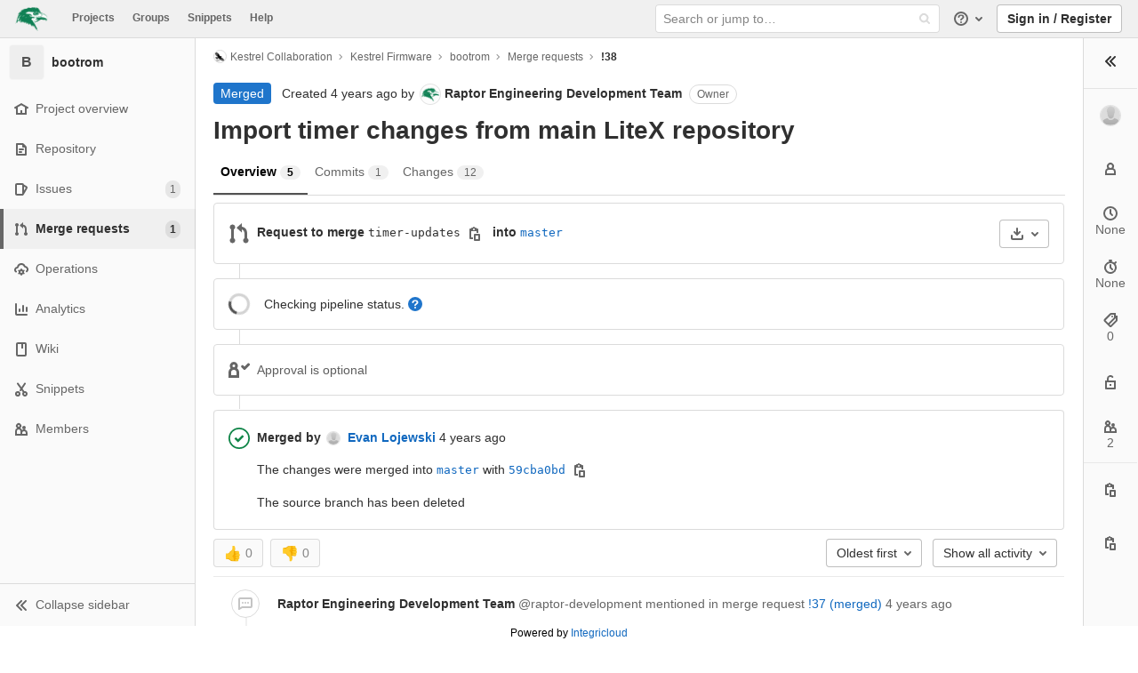

--- FILE ---
content_type: text/html; charset=utf-8
request_url: https://gitlab.raptorengineering.com/kestrel-collaboration/kestrel-firmware/bootrom/-/merge_requests/38
body_size: 98944
content:
<!DOCTYPE html>
<html class="with-system-footer" lang="en">
<head prefix="og: http://ogp.me/ns#">
<meta charset="utf-8">
<link as="style" href="http://gitlab.raptorengineering.com/assets/application-2cb8d6d6d17f1b1b8492581de92356755b864cbb6e48347a65baa2771a10ae4f.css" rel="preload">
<link as="style" href="http://gitlab.raptorengineering.com/assets/highlight/themes/white-23255bab077a3cc8d17b4b7004aa866e340b0009c7897b509b5d0086710b698f.css" rel="preload">

<meta content="IE=edge" http-equiv="X-UA-Compatible">
<script>
//<![CDATA[
var gl = window.gl || {};
gl.startup_calls = {"/kestrel-collaboration/kestrel-firmware/bootrom/-/merge_requests/38/diffs_metadata.json?diff_head=true\u0026view=inline":{},"/kestrel-collaboration/kestrel-firmware/bootrom/-/merge_requests/38/discussions.json":{},"/kestrel-collaboration/kestrel-firmware/bootrom/-/merge_requests/38/widget.json?async_mergeability_check=true":{},"/kestrel-collaboration/kestrel-firmware/bootrom/-/merge_requests/38/cached_widget.json":{},"/kestrel-collaboration/kestrel-firmware/bootrom/-/merge_requests/38.json?serializer=sidebar_extras":{}};
gl.startup_graphql_calls = null;

if (gl.startup_calls && window.fetch) {
  Object.keys(gl.startup_calls).forEach(apiCall => {
    // fetch won’t send cookies in older browsers, unless you set the credentials init option.
    // We set to `same-origin` which is default value in modern browsers.
    // See https://github.com/whatwg/fetch/pull/585 for more information.
    gl.startup_calls[apiCall] = {
      fetchCall: fetch(apiCall, { credentials: 'same-origin' })
    };
  });
}
if (gl.startup_graphql_calls && window.fetch) {
  const url = `http://gitlab.raptorengineering.com/api/graphql`

  const opts = {
    method: "POST",
    headers: { "Content-Type": "application/json", 'X-CSRF-Token': "it5ORWl7N51XBQ5c6cm5dqzAHJvM2ZmiMbuN/kPFzkgYxZKOXeG9Rz9j59noLmOq3Bd0nt+b9kM+CqgOAd7V7g==" },
  };

  gl.startup_graphql_calls = gl.startup_graphql_calls.map(call => ({
    ...call,
    fetchCall: fetch(url, {
      ...opts,
      credentials: 'same-origin',
      body: JSON.stringify(call)
    })
  }))
}


//]]>
</script>
<meta content="object" property="og:type">
<meta content="GitLab" property="og:site_name">
<meta content="Import timer changes from main LiteX repository (!38) · Merge requests · Kestrel Collaboration / Kestrel Firmware / bootrom" property="og:title">
<meta content="Boot ROM Firmware based on the original LiteX ROM." property="og:description">
<meta content="http://gitlab.raptorengineering.com/assets/gitlab_logo-7ae504fe4f68fdebb3c2034e36621930cd36ea87924c11ff65dbcb8ed50dca58.png" property="og:image">
<meta content="64" property="og:image:width">
<meta content="64" property="og:image:height">
<meta content="http://gitlab.raptorengineering.com/kestrel-collaboration/kestrel-firmware/bootrom/-/merge_requests/38" property="og:url">
<meta content="summary" property="twitter:card">
<meta content="Import timer changes from main LiteX repository (!38) · Merge requests · Kestrel Collaboration / Kestrel Firmware / bootrom" property="twitter:title">
<meta content="Boot ROM Firmware based on the original LiteX ROM." property="twitter:description">
<meta content="http://gitlab.raptorengineering.com/assets/gitlab_logo-7ae504fe4f68fdebb3c2034e36621930cd36ea87924c11ff65dbcb8ed50dca58.png" property="twitter:image">
<meta property="twitter:label1" content="Author" /><meta property="twitter:data1" content="Raptor Engineering Development Team" /><meta property="twitter:label2" content="Assignee" /><meta property="twitter:data2" content="Evan Lojewski" />
<title>Import timer changes from main LiteX repository (!38) · Merge requests · Kestrel Collaboration / Kestrel Firmware / bootrom · GitLab</title>
<meta content="Boot ROM Firmware based on the original LiteX ROM." name="description">

<link rel="shortcut icon" type="image/png" href="/uploads/-/system/appearance/favicon/1/favicon.ico" id="favicon" data-original-href="/uploads/-/system/appearance/favicon/1/favicon.ico" />
<style>
@keyframes blinking-dot{0%{opacity:1}25%{opacity:0.4}75%{opacity:0.4}100%{opacity:1}}@keyframes blinking-scroll-button{0%{opacity:0.2}50%{opacity:1}100%{opacity:0.2}}@keyframes gl-spinner-rotate{0%{transform:rotate(0)}100%{transform:rotate(360deg)}}body.ui-light .navbar-gitlab{background-color:#f0f0f0}body.ui-light .navbar-gitlab .navbar-collapse{color:#666}body.ui-light .navbar-gitlab .container-fluid .navbar-toggler{border-left:1px solid gray}body.ui-light .navbar-gitlab .container-fluid .navbar-toggler svg{fill:#666}body.ui-light .navbar-gitlab .navbar-sub-nav>li>a:hover,body.ui-light .navbar-gitlab .navbar-sub-nav>li>a:focus,body.ui-light .navbar-gitlab .navbar-sub-nav>li>button:hover,body.ui-light .navbar-gitlab .navbar-sub-nav>li>button:focus,body.ui-light .navbar-gitlab .navbar-nav>li>a:hover,body.ui-light .navbar-gitlab .navbar-nav>li>a:focus,body.ui-light .navbar-gitlab .navbar-nav>li>button:hover,body.ui-light .navbar-gitlab .navbar-nav>li>button:focus{background-color:rgba(102,102,102,0.2)}body.ui-light .navbar-gitlab .navbar-sub-nav>li.active>a,body.ui-light .navbar-gitlab .navbar-sub-nav>li.active>button,body.ui-light .navbar-gitlab .navbar-sub-nav>li.dropdown.show>a,body.ui-light .navbar-gitlab .navbar-sub-nav>li.dropdown.show>button,body.ui-light .navbar-gitlab .navbar-nav>li.active>a,body.ui-light .navbar-gitlab .navbar-nav>li.active>button,body.ui-light .navbar-gitlab .navbar-nav>li.dropdown.show>a,body.ui-light .navbar-gitlab .navbar-nav>li.dropdown.show>button{color:#f0f0f0;background-color:#666}body.ui-light .navbar-gitlab .navbar-sub-nav>li.line-separator,body.ui-light .navbar-gitlab .navbar-nav>li.line-separator{border-left:1px solid rgba(102,102,102,0.2)}body.ui-light .navbar-gitlab .navbar-sub-nav{color:#666}body.ui-light .navbar-gitlab .nav>li{color:#666}body.ui-light .navbar-gitlab .nav>li>a .notification-dot{border:2px solid #f0f0f0}body.ui-light .navbar-gitlab .nav>li>a.header-help-dropdown-toggle .notification-dot{background-color:#666}body.ui-light .navbar-gitlab .nav>li>a.header-user-dropdown-toggle .header-user-avatar{border-color:#666}@media (min-width: 576px){body.ui-light .navbar-gitlab .nav>li>a:hover,body.ui-light .navbar-gitlab .nav>li>a:focus{background-color:rgba(102,102,102,0.2)}}body.ui-light .navbar-gitlab .nav>li>a:hover svg,body.ui-light .navbar-gitlab .nav>li>a:focus svg{fill:currentColor}body.ui-light .navbar-gitlab .nav>li>a:hover .notification-dot,body.ui-light .navbar-gitlab .nav>li>a:focus .notification-dot{will-change:border-color, background-color;border-color:white}body.ui-light .navbar-gitlab .nav>li>a:hover.header-help-dropdown-toggle .notification-dot,body.ui-light .navbar-gitlab .nav>li>a:focus.header-help-dropdown-toggle .notification-dot{background-color:#fff}body.ui-light .navbar-gitlab .nav>li.active>a,body.ui-light .navbar-gitlab .nav>li.dropdown.show>a{color:#f0f0f0;background-color:#666}body.ui-light .navbar-gitlab .nav>li.active>a:hover svg,body.ui-light .navbar-gitlab .nav>li.dropdown.show>a:hover svg{fill:#f0f0f0}body.ui-light .navbar-gitlab .nav>li.active>a .notification-dot,body.ui-light .navbar-gitlab .nav>li.dropdown.show>a .notification-dot{border-color:#fff}body.ui-light .navbar-gitlab .nav>li.active>a.header-help-dropdown-toggle .notification-dot,body.ui-light .navbar-gitlab .nav>li.dropdown.show>a.header-help-dropdown-toggle .notification-dot{background-color:#f0f0f0}body.ui-light .navbar-gitlab .nav>li .impersonated-user svg,body.ui-light .navbar-gitlab .nav>li .impersonated-user:hover svg{fill:#f0f0f0}body.ui-light .navbar .title>a:hover,body.ui-light .navbar .title>a:focus{background-color:rgba(102,102,102,0.2)}body.ui-light .search form{background-color:rgba(102,102,102,0.2)}body.ui-light .search form:hover{background-color:rgba(102,102,102,0.3)}body.ui-light .search .search-input::-ms-input-placeholder{color:rgba(102,102,102,0.8)}body.ui-light .search .search-input::placeholder{color:rgba(102,102,102,0.8)}body.ui-light .search .search-input-wrap .search-icon,body.ui-light .search .search-input-wrap .clear-icon{fill:rgba(102,102,102,0.8)}body.ui-light .search.search-active form{background-color:#fff}body.ui-light .search.search-active .search-input-wrap .search-icon{fill:rgba(102,102,102,0.8)}body.ui-light .nav-sidebar li.active{box-shadow:inset 4px 0 0 #666}body.ui-light .nav-sidebar li.active>a{color:#666}body.ui-light .nav-sidebar li.active .nav-icon-container svg{fill:#666}body.ui-light .sidebar-top-level-items>li.active .badge.badge-pill{color:#666}body.ui-light .nav-links li.active a,body.ui-light .nav-links li.md-header-tab.active button,body.ui-light .nav-links li a.active{border-bottom:2px solid #525252}body.ui-light .nav-links li.active a .badge.badge-pill,body.ui-light .nav-links li.md-header-tab.active button .badge.badge-pill,body.ui-light .nav-links li a.active .badge.badge-pill{font-weight:600}body.ui-light .emoji-picker-category-active{border-bottom-color:#525252}body.ui-light .branch-header-title{color:#666}body.ui-light .ide-sidebar-link.active{color:#666;box-shadow:inset 3px 0 #666}body.ui-light .ide-sidebar-link.active.is-right{box-shadow:inset -3px 0 #666}body.ui-light .navbar-gitlab{background-color:#f0f0f0;box-shadow:0 1px 0 0 #dbdbdb}body.ui-light .navbar-gitlab .logo-text svg{fill:#303030}body.ui-light .navbar-gitlab .navbar-sub-nav>li>a:hover,body.ui-light .navbar-gitlab .navbar-sub-nav>li>a:focus,body.ui-light .navbar-gitlab .navbar-sub-nav>li>button:hover,body.ui-light .navbar-gitlab .navbar-nav>li>a:hover,body.ui-light .navbar-gitlab .navbar-nav>li>a:focus,body.ui-light .navbar-gitlab .navbar-nav>li>button:hover{color:#303030}body.ui-light .navbar-gitlab .navbar-sub-nav>li.active>a,body.ui-light .navbar-gitlab .navbar-sub-nav>li.active>a:hover,body.ui-light .navbar-gitlab .navbar-sub-nav>li.active>button,body.ui-light .navbar-gitlab .navbar-nav>li.active>a,body.ui-light .navbar-gitlab .navbar-nav>li.active>a:hover,body.ui-light .navbar-gitlab .navbar-nav>li.active>button{color:#fff}body.ui-light .navbar-gitlab .container-fluid .navbar-toggler,body.ui-light .navbar-gitlab .container-fluid .navbar-toggler:hover{color:#666;border-left:1px solid #dbdbdb}body.ui-light .search form{background-color:#fff;box-shadow:inset 0 0 0 1px #dbdbdb}body.ui-light .search form:hover{background-color:#fff;box-shadow:inset 0 0 0 1px #9dc7f1}body.ui-light .search .search-input-wrap .search-icon{fill:#dbdbdb}body.ui-light .search .search-input-wrap .search-input{color:#303030}body.ui-light .nav-sidebar li.active>a{color:#303030}body.ui-light .nav-sidebar li.active svg{fill:#303030}body.ui-light .sidebar-top-level-items>li.active .badge.badge-pill{color:#303030}

*,*::before,*::after{box-sizing:border-box}html{font-family:sans-serif;line-height:1.15}header,nav,section{display:block}body{margin:0;font-family:-apple-system, BlinkMacSystemFont, "Segoe UI", Roboto, "Noto Sans", Ubuntu, Cantarell, "Helvetica Neue", sans-serif, "Apple Color Emoji", "Segoe UI Emoji", "Segoe UI Symbol", "Noto Color Emoji";font-size:1rem;font-weight:400;line-height:1.5;color:#303030;text-align:left;background-color:#fff}h1,h2,h3{margin-top:0;margin-bottom:0.25rem}p{margin-top:0;margin-bottom:1rem}ul{margin-top:0;margin-bottom:1rem}ul ul{margin-bottom:0}strong{font-weight:bolder}sub{position:relative;font-size:75%;line-height:0;vertical-align:baseline}sub{bottom:-.25em}a{color:#007bff;text-decoration:none;background-color:transparent}a:not([href]){color:inherit;text-decoration:none}pre,code{font-family:"Menlo", "DejaVu Sans Mono", "Liberation Mono", "Consolas", "Ubuntu Mono", "Courier New", "andale mono", "lucida console", monospace;font-size:1em}pre{margin-top:0;margin-bottom:1rem;overflow:auto}img{vertical-align:middle;border-style:none}svg{overflow:hidden;vertical-align:middle}table{border-collapse:collapse}th{text-align:inherit}button{border-radius:0}input,button,textarea{margin:0;font-family:inherit;font-size:inherit;line-height:inherit}button,input{overflow:visible}button{text-transform:none}button:not(:disabled),[type="button"]:not(:disabled),[type="reset"]:not(:disabled){cursor:pointer}button::-moz-focus-inner,[type="button"]::-moz-focus-inner,[type="reset"]::-moz-focus-inner{padding:0;border-style:none}textarea{overflow:auto;resize:vertical}[type="search"]{outline-offset:-2px}summary{display:list-item;cursor:pointer}template{display:none}[hidden]{display:none !important}h1,h2,h3,.h1,.h2,.h3{margin-bottom:0.25rem;font-weight:600;line-height:1.2;color:#303030}h1,.h1{font-size:2.1875rem}h2,.h2{font-size:1.75rem}h3,.h3{font-size:1.53125rem}.list-unstyled{padding-left:0;list-style:none}code{font-size:90%;color:#1f1f1f;word-wrap:break-word}a>code{color:inherit}pre{display:block;font-size:90%;color:#303030}pre code{font-size:inherit;color:inherit;word-break:normal}.container{width:100%;padding-right:15px;padding-left:15px;margin-right:auto;margin-left:auto}@media (min-width: 576px){.container{max-width:540px}}@media (min-width: 768px){.container{max-width:720px}}@media (min-width: 992px){.container{max-width:960px}}@media (min-width: 1200px){.container{max-width:1140px}}.container-fluid{width:100%;padding-right:15px;padding-left:15px;margin-right:auto;margin-left:auto}@media (min-width: 576px){.container{max-width:540px}}@media (min-width: 768px){.container{max-width:720px}}@media (min-width: 992px){.container{max-width:960px}}@media (min-width: 1200px){.container{max-width:1140px}}.row{display:flex;flex-wrap:wrap;margin-right:-15px;margin-left:-15px}.table{width:100%;margin-bottom:0.5rem;color:#303030}.table th,.table td{padding:0.75rem;vertical-align:top;border-top:1px solid #dbdbdb}.search form{display:block;width:100%;height:34px;padding:0.375rem 0.75rem;font-size:0.875rem;font-weight:400;line-height:1.5;color:#303030;background-color:#fff;background-clip:padding-box;border:1px solid #dbdbdb;border-radius:0.25rem}.search form:-moz-focusring{color:transparent;text-shadow:0 0 0 #303030}.search form::-ms-input-placeholder{color:#5e5e5e;opacity:1}.search form::placeholder{color:#5e5e5e;opacity:1}.search form:disabled{background-color:#fafafa;opacity:1}.form-inline{display:flex;flex-flow:row wrap;align-items:center}@media (min-width: 576px){.form-inline .search form,.search .form-inline form{display:inline-block;width:auto;vertical-align:middle}}.btn{display:inline-block;font-weight:400;color:#303030;text-align:center;vertical-align:middle;cursor:pointer;-webkit-user-select:none;-moz-user-select:none;-ms-user-select:none;user-select:none;background-color:transparent;border:1px solid transparent;padding:0.375rem 0.75rem;font-size:1rem;line-height:20px;border-radius:0.25rem}.btn.disabled,.btn:disabled{opacity:0.65}a.btn.disabled{pointer-events:none}.collapse:not(.show){display:none}.dropdown{position:relative}.dropdown-menu-toggle{white-space:nowrap}.dropdown-menu-toggle::after{display:inline-block;margin-left:0.255em;vertical-align:0.255em;content:"";border-top:0.3em solid;border-right:0.3em solid transparent;border-bottom:0;border-left:0.3em solid transparent}.dropdown-menu-toggle:empty::after{margin-left:0}.dropdown-menu{position:absolute;top:100%;left:0;z-index:1000;display:none;float:left;min-width:10rem;padding:0.5rem 0;margin:0.125rem 0 0;font-size:1rem;color:#303030;text-align:left;list-style:none;background-color:#fff;background-clip:padding-box;border:1px solid rgba(0,0,0,0.15);border-radius:0.25rem}.dropdown-menu-right{right:0;left:auto}.divider{height:0;margin:4px 0;overflow:hidden;border-top:1px solid #dbdbdb}.dropdown-menu.show{display:block}.nav{display:flex;flex-wrap:wrap;padding-left:0;margin-bottom:0;list-style:none}.navbar{position:relative;display:flex;flex-wrap:wrap;align-items:center;justify-content:space-between;padding:0.25rem 0.5rem}.navbar .container,.navbar .container-fluid{display:flex;flex-wrap:wrap;align-items:center;justify-content:space-between}.navbar-nav{display:flex;flex-direction:column;padding-left:0;margin-bottom:0;list-style:none}.navbar-nav .dropdown-menu{position:static;float:none}.navbar-collapse{flex-basis:100%;flex-grow:1;align-items:center}.navbar-toggler{padding:0.25rem 0.75rem;font-size:1.25rem;line-height:1;background-color:transparent;border:1px solid transparent;border-radius:0.25rem}@media (max-width: 575.98px){.navbar-expand-sm>.container,.navbar-expand-sm>.container-fluid{padding-right:0;padding-left:0}}@media (min-width: 576px){.navbar-expand-sm{flex-flow:row nowrap;justify-content:flex-start}.navbar-expand-sm .navbar-nav{flex-direction:row}.navbar-expand-sm .navbar-nav .dropdown-menu{position:absolute}.navbar-expand-sm>.container,.navbar-expand-sm>.container-fluid{flex-wrap:nowrap}.navbar-expand-sm .navbar-collapse{display:flex !important;flex-basis:auto}.navbar-expand-sm .navbar-toggler{display:none}}.card{position:relative;display:flex;flex-direction:column;min-width:0;word-wrap:break-word;background-color:#fff;background-clip:border-box;border:1px solid #dbdbdb;border-radius:0.25rem}.badge{display:inline-block;padding:0.25em 0.4em;font-size:75%;font-weight:600;line-height:1;text-align:center;white-space:nowrap;vertical-align:baseline;border-radius:0.25rem}.badge:empty{display:none}.btn .badge{position:relative;top:-1px}.badge-pill{padding-right:0.6em;padding-left:0.6em;border-radius:10rem}.media{display:flex;align-items:flex-start}.close{float:right;font-size:1.5rem;font-weight:600;line-height:1;color:#000;text-shadow:0 1px 0 #fff;opacity:.5}button.close{padding:0;background-color:transparent;border:0;-webkit-appearance:none;-moz-appearance:none;appearance:none}a.close.disabled{pointer-events:none}.modal-dialog{position:relative;width:auto;margin:0.5rem;pointer-events:none}@media (min-width: 576px){.modal-dialog{max-width:500px;margin:1.75rem auto}}.bg-transparent{background-color:transparent !important}.border{border:1px solid #dbdbdb !important}.border-top{border-top:1px solid #dbdbdb !important}.border-right{border-right:1px solid #dbdbdb !important}.border-bottom{border-bottom:1px solid #dbdbdb !important}.border-left{border-left:1px solid #dbdbdb !important}.rounded{border-radius:0.25rem !important}.clearfix::after{display:block;clear:both;content:""}.d-none{display:none !important}.d-inline-block{display:inline-block !important}.d-block{display:block !important}@media (min-width: 576px){.d-sm-none{display:none !important}}@media (min-width: 768px){.d-md-block{display:block !important}}@media (min-width: 992px){.d-lg-none{display:none !important}.d-lg-block{display:block !important}}@media (min-width: 1200px){.d-xl-block{display:block !important}}.flex-wrap{flex-wrap:wrap !important}.float-right{float:right !important}.sr-only{position:absolute;width:1px;height:1px;padding:0;margin:-1px;overflow:hidden;clip:rect(0, 0, 0, 0);white-space:nowrap;border:0}.m-auto{margin:auto !important}.text-nowrap{white-space:nowrap !important}.visible{visibility:visible !important}.search form.focus{color:#303030;background-color:#fff;border-color:#80bdff;outline:0;box-shadow:0 0 0 0.2rem rgba(0,123,255,0.25)}.gl-badge{display:inline-flex;align-items:center;font-size:0.75rem;font-weight:400;line-height:1rem;padding-top:0.25rem;padding-bottom:0.25rem;padding-left:0.5rem;padding-right:0.5rem;outline:none}body,.search form,.search form{font-size:0.875rem}button,html [type='button'],[type='reset'],[role='button']{cursor:pointer}h1,.h1,h2,.h2,h3,.h3{margin-top:20px;margin-bottom:10px}input[type='file']{line-height:1}strong{font-weight:bold}a{color:#1068bf}code{padding:2px 4px;color:#1f1f1f;background-color:#f0f0f0;border-radius:4px}.code>code{background-color:inherit;padding:unset}table{border-spacing:0}.hidden{display:none !important;visibility:hidden !important}.hide{display:none}.dropdown-menu-toggle::after{display:none}.badge:not(.gl-badge){padding:4px 5px;font-size:12px;font-style:normal;font-weight:400;display:inline-block}pre code{white-space:pre-wrap}.toggle-sidebar-button .collapse-text,.toggle-sidebar-button .icon-chevron-double-lg-left,.toggle-sidebar-button .icon-chevron-double-lg-right{color:#666}svg{vertical-align:baseline}html{overflow-y:scroll}body{-webkit-text-decoration-skip:ink;text-decoration-skip:ink}.content-wrapper{margin-top:40px;padding-bottom:100px}.container{padding-top:0;z-index:5}.container .content{margin:0}@media (max-width: 575.98px){.container .content{margin-top:20px}}@media (max-width: 575.98px){.container .container .title{padding-left:15px !important}}.btn{border-radius:4px;font-size:0.875rem;font-weight:400;padding:6px 10px;background-color:#fff;border-color:#dbdbdb;color:#303030;color:#303030;white-space:nowrap}.btn:active,.btn.active{background-color:#eaeaea;border-color:#e3e3e3;color:#303030}.btn svg{height:15px;width:15px}.btn svg:not(:last-child),.btn .fa:not(:last-child){margin-right:5px}.badge.badge-pill:not(.gl-badge){font-weight:400;background-color:rgba(0,0,0,0.07);color:#525252;vertical-align:baseline}.hint{font-style:italic;color:#bfbfbf}.bold{font-weight:600}pre.wrap{word-break:break-word;white-space:pre-wrap}table a code{position:relative;top:-2px;margin-right:3px}.loading{margin:20px auto;height:40px;color:#525252;font-size:32px;text-align:center}.highlight{text-shadow:none}.chart{overflow:hidden;height:220px}.break-word{word-wrap:break-word}.center{text-align:center}.block{display:block}.flex{display:flex}.flex-grow{flex-grow:1}.dropdown{position:relative}.show.dropdown .dropdown-menu{transform:translateY(0);display:block;min-height:40px;max-height:312px;overflow-y:auto}@media (max-width: 575.98px){.show.dropdown .dropdown-menu{width:100%}}.show.dropdown .dropdown-menu-toggle,.show.dropdown .dropdown-menu-toggle{border-color:#c4c4c4}.show.dropdown [data-toggle='dropdown']{outline:0}.search-input-container .dropdown-menu{margin-top:11px}.dropdown-menu-toggle{padding:6px 8px 6px 10px;background-color:#fff;color:#303030;font-size:14px;text-align:left;border:1px solid #dbdbdb;border-radius:0.25rem;white-space:nowrap}.no-outline.dropdown-menu-toggle{outline:0}.dropdown-menu-toggle .fa{color:#c4c4c4}.dropdown-menu-toggle{padding-right:25px;position:relative;width:160px;text-overflow:ellipsis;overflow:hidden}.dropdown-menu-toggle .fa{position:absolute}.dropdown-menu{display:none;position:absolute;width:auto;top:100%;z-index:300;min-width:240px;max-width:500px;margin-top:4px;margin-bottom:24px;font-size:14px;font-weight:400;padding:8px 0;background-color:#fff;border:1px solid #dbdbdb;border-radius:0.25rem;box-shadow:0 2px 4px rgba(0,0,0,0.1)}.dropdown-menu ul{margin:0;padding:0}.dropdown-menu li{display:block;text-align:left;list-style:none;padding:0 1px}.dropdown-menu li>a,.dropdown-menu li button{background:transparent;border:0;border-radius:0;box-shadow:none;display:block;font-weight:400;position:relative;padding:8px 12px;color:#303030;line-height:16px;white-space:normal;overflow:hidden;text-align:left;width:100%}.dropdown-menu .divider{height:1px;margin:0.25rem 0;padding:0;background-color:#dbdbdb}.dropdown-menu .badge.badge-pill+span:not(.badge):not(.badge-pill){margin-right:40px}.dropdown-select{width:300px}@media (max-width: 767.98px){.dropdown-select{width:100%}}.dropdown-content{max-height:252px;overflow-y:auto}.dropdown-loading{position:absolute;top:0;right:0;bottom:0;left:0;display:none;z-index:9;background-color:rgba(255,255,255,0.6);font-size:28px}.dropdown-loading .fa{position:absolute;top:50%;left:50%;margin-top:-14px;margin-left:-14px}@media (max-width: 575.98px){.navbar-gitlab li.dropdown{position:static}header.navbar-gitlab .dropdown .dropdown-menu{width:100%;min-width:100%}}@media (max-width: 767.98px){.dropdown-menu-toggle{width:100%}}textarea{resize:vertical}input{border-radius:0.25rem;color:#303030;background-color:#fff}.search form{border-radius:4px;padding:6px 10px}.search form::-ms-input-placeholder{color:#868686}.search form::placeholder{color:#868686}.navbar-gitlab{padding:0 16px;z-index:1000;margin-bottom:0;min-height:40px;border:0;border-bottom:1px solid #dbdbdb;position:fixed;top:0;left:0;right:0;border-radius:0}.navbar-gitlab .logo-text{line-height:initial}.navbar-gitlab .logo-text svg{width:55px;height:14px;margin:0;fill:#fff}.navbar-gitlab .close-icon{display:none}.navbar-gitlab .header-content{width:100%;display:flex;justify-content:space-between;position:relative;min-height:40px;padding-left:0}.navbar-gitlab .header-content .title-container{display:flex;align-items:stretch;flex:1 1 auto;padding-top:0;overflow:visible}.navbar-gitlab .header-content .title{padding-right:0;color:currentColor;display:flex;position:relative;margin:0;font-size:18px;vertical-align:top;white-space:nowrap}.navbar-gitlab .header-content .title img{height:28px}.navbar-gitlab .header-content .title img+.logo-text{margin-left:8px}.navbar-gitlab .header-content .title.wrap{white-space:normal}.navbar-gitlab .header-content .title a{display:flex;align-items:center;padding:2px 8px;margin:5px 2px 5px -8px;border-radius:4px}.navbar-gitlab .header-content .dropdown.open>a{border-bottom-color:#fff}.navbar-gitlab .header-content .navbar-collapse>ul.nav>li:not(.d-none){margin:0 2px}.navbar-gitlab .navbar-collapse{flex:0 0 auto;border-top:0;padding:0}@media (max-width: 575.98px){.navbar-gitlab .navbar-collapse{flex:1 1 auto}}.navbar-gitlab .navbar-collapse .nav{flex-wrap:nowrap}@media (max-width: 575.98px){.navbar-gitlab .navbar-collapse .nav>li:not(.d-none) a{margin-left:0}}.navbar-gitlab .container-fluid{padding:0}.navbar-gitlab .container-fluid .user-counter svg{margin-right:3px}.navbar-gitlab .container-fluid .navbar-toggler{position:relative;right:-10px;border-radius:0;min-width:45px;padding:0;margin:8px -7px 8px 0;font-size:14px;text-align:center;color:currentColor}@media (max-width: 575.98px){.navbar-gitlab .container-fluid .navbar-nav{display:flex;padding-right:10px;flex-direction:row}}.navbar-gitlab .container-fluid .navbar-nav li .badge.badge-pill{box-shadow:none;font-weight:600}@media (max-width: 575.98px){.navbar-gitlab .container-fluid .nav>li.header-user{padding-left:10px}}.navbar-gitlab .container-fluid .nav>li>a{will-change:color;margin:4px 0;padding:6px 8px;height:32px}@media (max-width: 575.98px){.navbar-gitlab .container-fluid .nav>li>a{padding:0}}.navbar-gitlab .container-fluid .nav>li>a.header-user-dropdown-toggle{margin-left:2px}.navbar-gitlab .container-fluid .nav>li>a.header-user-dropdown-toggle .header-user-avatar{margin-right:0}.navbar-gitlab .container-fluid .nav>li .header-new-dropdown-toggle{margin-right:0}.navbar-sub-nav>li>a,.navbar-sub-nav>li>button,.navbar-nav>li>a,.navbar-nav>li>button{display:flex;align-items:center;justify-content:center;padding:6px 8px;margin:4px 2px;font-size:12px;color:currentColor;border-radius:4px;height:32px;font-weight:600}.navbar-sub-nav>li>button,.navbar-nav>li>button{background:transparent;border:0}.navbar-sub-nav .dropdown-menu,.navbar-nav .dropdown-menu{position:absolute}.navbar-sub-nav{display:flex;margin:0 0 0 6px}.caret-down,.btn .caret-down{top:0;height:11px;width:11px;margin-left:4px;fill:currentColor}.header-user .dropdown-menu,.header-new .dropdown-menu{margin-top:4px}.btn-sign-in{background-color:#ebebfa;color:#292961;font-weight:600;line-height:18px;margin:4px 0 4px 2px}.title-container .badge.badge-pill:not(.merge-request-badge),.navbar-nav .badge.badge-pill:not(.merge-request-badge){position:inherit;font-weight:400;margin-left:-6px;font-size:11px;color:#fff;padding:0 5px;line-height:12px;border-radius:7px;box-shadow:0 1px 0 rgba(76,78,84,0.2)}.title-container .badge.badge-pill.green-badge,.navbar-nav .badge.badge-pill.green-badge{background-color:#108548}.title-container .badge.badge-pill.merge-requests-count,.navbar-nav .badge.badge-pill.merge-requests-count{background-color:#de7e00}.title-container .badge.badge-pill.todos-count,.navbar-nav .badge.badge-pill.todos-count{background-color:#1f75cb}.title-container .canary-badge .badge,.navbar-nav .canary-badge .badge{font-size:12px;line-height:16px;padding:0 0.5rem}@media (max-width: 575.98px){.navbar-gitlab .container-fluid{font-size:18px}.navbar-gitlab .container-fluid .navbar-nav{table-layout:fixed;width:100%;margin:0;text-align:right}.navbar-gitlab .container-fluid .navbar-collapse{margin-left:-8px;margin-right:-10px}.navbar-gitlab .container-fluid .navbar-collapse .nav>li:not(.d-none){flex:1}.header-user-dropdown-toggle{text-align:center}.header-user-avatar{float:none}}.header-user.show .dropdown-menu{margin-top:4px;color:#303030;left:auto;max-height:445px}.header-user.show .dropdown-menu svg{vertical-align:text-top}.header-user-avatar{float:left;margin-right:5px;border-radius:50%;border:1px solid #f5f5f5}.media{display:flex;align-items:flex-start}.card{margin-bottom:16px}.content-wrapper{width:100%}.content-wrapper .container-fluid{padding:0 16px}@media (min-width: 768px){.page-with-contextual-sidebar{padding-left:50px}}@media (min-width: 1200px){.page-with-contextual-sidebar{padding-left:220px}}.context-header{position:relative;margin-right:2px;width:220px}.context-header>a,.context-header>button{font-weight:600;display:flex;width:100%;align-items:center;padding:10px 16px 10px 10px;color:#303030;background-color:transparent;border:0;text-align:left}.context-header .avatar-container{flex:0 0 40px;background-color:#fff}.context-header .sidebar-context-title{overflow:hidden;text-overflow:ellipsis}.context-header .sidebar-context-title.text-secondary{font-weight:normal;font-size:0.8em}.nav-sidebar{position:fixed;z-index:600;width:220px;top:40px;bottom:0;left:0;background-color:#fafafa;box-shadow:inset -1px 0 0 #dbdbdb;transform:translate3d(0, 0, 0)}@media (min-width: 576px) and (max-width: 576px){.nav-sidebar:not(.sidebar-collapsed-desktop){box-shadow:inset -1px 0 0 #dbdbdb,2px 1px 3px rgba(0,0,0,0.1)}}.nav-sidebar.sidebar-collapsed-desktop{width:50px}.nav-sidebar.sidebar-collapsed-desktop .nav-sidebar-inner-scroll{overflow-x:hidden}.nav-sidebar.sidebar-collapsed-desktop .badge.badge-pill:not(.fly-out-badge),.nav-sidebar.sidebar-collapsed-desktop .sidebar-context-title,.nav-sidebar.sidebar-collapsed-desktop .nav-item-name{border:0;clip:rect(0, 0, 0, 0);height:1px;margin:-1px;overflow:hidden;padding:0;position:absolute;white-space:nowrap;width:1px}.nav-sidebar.sidebar-collapsed-desktop .sidebar-top-level-items>li>a{min-height:45px}.nav-sidebar.sidebar-collapsed-desktop .fly-out-top-item{display:block}.nav-sidebar.sidebar-collapsed-desktop .avatar-container{margin:0 auto}.nav-sidebar.sidebar-expanded-mobile{left:0}.nav-sidebar a{text-decoration:none}.nav-sidebar ul{padding-left:0;list-style:none}.nav-sidebar li{white-space:nowrap}.nav-sidebar li a{display:flex;align-items:center;padding:12px 16px;color:#666}.nav-sidebar li .nav-item-name{flex:1}.nav-sidebar li.active>a{font-weight:600}@media (max-width: 767.98px){.nav-sidebar{left:-220px}}.nav-sidebar .nav-icon-container{display:flex;margin-right:8px}.nav-sidebar .fly-out-top-item{display:none}.nav-sidebar svg{height:16px;width:16px}@media (min-width: 768px) and (max-width: 1199px){.nav-sidebar:not(.sidebar-expanded-mobile){width:50px}.nav-sidebar:not(.sidebar-expanded-mobile) .nav-sidebar-inner-scroll{overflow-x:hidden}.nav-sidebar:not(.sidebar-expanded-mobile) .badge.badge-pill:not(.fly-out-badge),.nav-sidebar:not(.sidebar-expanded-mobile) .sidebar-context-title,.nav-sidebar:not(.sidebar-expanded-mobile) .nav-item-name{border:0;clip:rect(0, 0, 0, 0);height:1px;margin:-1px;overflow:hidden;padding:0;position:absolute;white-space:nowrap;width:1px}.nav-sidebar:not(.sidebar-expanded-mobile) .sidebar-top-level-items>li>a{min-height:45px}.nav-sidebar:not(.sidebar-expanded-mobile) .fly-out-top-item{display:block}.nav-sidebar:not(.sidebar-expanded-mobile) .avatar-container{margin:0 auto}.nav-sidebar:not(.sidebar-expanded-mobile) .context-header{height:60px;width:50px}.nav-sidebar:not(.sidebar-expanded-mobile) .context-header a{padding:10px 4px}.nav-sidebar:not(.sidebar-expanded-mobile) .sidebar-top-level-items>li .sidebar-sub-level-items:not(.flyout-list){display:none}.nav-sidebar:not(.sidebar-expanded-mobile) .nav-icon-container{margin-right:0}.nav-sidebar:not(.sidebar-expanded-mobile) .toggle-sidebar-button{padding:16px;width:49px}.nav-sidebar:not(.sidebar-expanded-mobile) .toggle-sidebar-button .collapse-text,.nav-sidebar:not(.sidebar-expanded-mobile) .toggle-sidebar-button .icon-chevron-double-lg-left{display:none}.nav-sidebar:not(.sidebar-expanded-mobile) .toggle-sidebar-button .icon-chevron-double-lg-right{display:block;margin:0}}.nav-sidebar-inner-scroll{height:100%;width:100%;overflow:auto}.sidebar-sub-level-items{display:none;padding-bottom:8px}.sidebar-sub-level-items>li a{padding:8px 16px 8px 40px}.sidebar-top-level-items{margin-bottom:60px}@media (min-width: 576px){.sidebar-top-level-items>li>a{margin-right:1px}}.sidebar-top-level-items>li .badge.badge-pill{background-color:rgba(0,0,0,0.08);color:#666}.sidebar-top-level-items>li.active{background:rgba(0,0,0,0.04)}.sidebar-top-level-items>li.active>a{margin-left:4px;padding-left:12px}.sidebar-top-level-items>li.active .badge.badge-pill{font-weight:600}.sidebar-top-level-items>li.active .sidebar-sub-level-items:not(.is-fly-out-only){display:block}.toggle-sidebar-button,.close-nav-button{width:219px;position:fixed;height:48px;bottom:0;padding:0 16px;background-color:#fafafa;border:0;border-top:1px solid #dbdbdb;color:#666;display:flex;align-items:center}.toggle-sidebar-button svg,.close-nav-button svg{margin-right:8px}.toggle-sidebar-button .icon-chevron-double-lg-right,.close-nav-button .icon-chevron-double-lg-right{display:none}.collapse-text{white-space:nowrap;overflow:hidden}.sidebar-collapsed-desktop .context-header{height:60px;width:50px}.sidebar-collapsed-desktop .context-header a{padding:10px 4px}.sidebar-collapsed-desktop .sidebar-top-level-items>li .sidebar-sub-level-items:not(.flyout-list){display:none}.sidebar-collapsed-desktop .nav-icon-container{margin-right:0}.sidebar-collapsed-desktop .toggle-sidebar-button{padding:16px;width:49px}.sidebar-collapsed-desktop .toggle-sidebar-button .collapse-text,.sidebar-collapsed-desktop .toggle-sidebar-button .icon-chevron-double-lg-left{display:none}.sidebar-collapsed-desktop .toggle-sidebar-button .icon-chevron-double-lg-right{display:block;margin:0}.fly-out-top-item>a{display:flex}.fly-out-top-item .fly-out-badge{margin-left:8px}.fly-out-top-item-name{flex:1}.close-nav-button{display:none}@media (max-width: 767.98px){.close-nav-button{display:flex}.toggle-sidebar-button{display:none}}table.table{margin-bottom:16px}table.table .dropdown-menu a{text-decoration:none}table.table .success,table.table .info{color:#fff}table.table .success a:not(.btn),table.table .info a:not(.btn){text-decoration:underline;color:#fff}pre{font-family:"Menlo", "DejaVu Sans Mono", "Liberation Mono", "Consolas", "Ubuntu Mono", "Courier New", "andale mono", "lucida console", monospace;display:block;padding:8px 12px;margin:0 0 8px;font-size:13px;word-break:break-all;word-wrap:break-word;color:#303030;background-color:#fafafa;border:1px solid #dbdbdb;border-radius:2px}.monospace{font-family:"Menlo", "DejaVu Sans Mono", "Liberation Mono", "Consolas", "Ubuntu Mono", "Courier New", "andale mono", "lucida console", monospace}input::-moz-placeholder,textarea::-moz-placeholder{color:#868686;opacity:1}input::-ms-input-placeholder,textarea::-ms-input-placeholder{color:#868686}input:-ms-input-placeholder,textarea:-ms-input-placeholder{color:#868686}svg{fill:currentColor}svg.s12{width:12px;height:12px}svg.s16{width:16px;height:16px}svg.s18{width:18px;height:18px}svg.s12{vertical-align:-1px}svg.s16{vertical-align:-3px}.sr-only{position:absolute;width:1px;height:1px;padding:0;margin:-1px;overflow:hidden;clip:rect(0, 0, 0, 0);border:0}table.code{width:100%;font-family:"Menlo", "DejaVu Sans Mono", "Liberation Mono", "Consolas", "Ubuntu Mono", "Courier New", "andale mono", "lucida console", monospace;border:0;border-collapse:separate;margin:0;padding:0;table-layout:fixed;border-radius:0 0 4px 4px}.frame .badge.badge-pill{position:absolute;background-color:#428fdc;color:#fff;border:#fff 1px solid;min-height:16px;padding:5px 8px;border-radius:12px}.frame .badge.badge-pill{transform:translate(-50%, -50%)}.color-label{padding:0 0.5rem;line-height:16px;border-radius:100px;color:#fff}.label-link{display:inline-flex;vertical-align:text-bottom}.milestones{padding:8px;margin-top:8px;border-radius:4px;background-color:#dbdbdb}.search{margin:0 8px}.search form{margin:0;padding:4px;width:200px;line-height:24px;height:32px;border:0;border-radius:4px}@media (min-width: 1200px){.search form{width:320px}}.search .search-input{border:0;font-size:14px;padding:0 20px 0 0;margin-left:5px;line-height:25px;width:98%;color:#fff;background:none}.search .search-input-container{display:flex;position:relative}.search .search-input-wrap{width:100%}.search .search-input-wrap .search-icon,.search .search-input-wrap .clear-icon{position:absolute;right:5px;top:4px}.search .search-input-wrap .search-icon{-moz-user-select:none;-webkit-user-select:none;-ms-user-select:none;user-select:none}.search .search-input-wrap .clear-icon{display:none}.search .search-input-wrap .dropdown{position:static}.search .search-input-wrap .dropdown-menu{left:-5px;max-height:400px;overflow:auto}@media (min-width: 1200px){.search .search-input-wrap .dropdown-menu{width:320px}}.search .search-input-wrap .dropdown-content{max-height:382px}.settings{border-top:1px solid #dbdbdb}.settings:first-of-type{margin-top:10px;border:0}.settings+div .settings:first-of-type{margin-top:0;border-top:1px solid #dbdbdb}.avatar,.avatar-container{float:left;margin-right:16px;border-radius:50%;border:1px solid #f5f5f5}.s16.avatar,.s16.avatar-container{width:16px;height:16px;margin-right:8px}.s18.avatar,.s18.avatar-container{width:18px;height:18px;margin-right:8px}.s40.avatar,.s40.avatar-container{width:40px;height:40px;margin-right:8px}.avatar{transition-property:none;width:40px;height:40px;padding:0;background:#fdfdfd;overflow:hidden;border-color:rgba(0,0,0,0.1)}.avatar.center{font-size:14px;line-height:1.8em;text-align:center}.avatar.avatar-tile{border-radius:0;border:0}.avatar-container{overflow:hidden;display:flex}.avatar-container a{width:100%;height:100%;display:flex;text-decoration:none}.avatar-container .avatar{border-radius:0;border:0;height:auto;width:100%;margin:0;align-self:center}.avatar-container.s40{min-width:40px;min-height:40px}.rect-avatar{border-radius:2px}.rect-avatar.s16{border-radius:2px}.rect-avatar.s18{border-radius:2px}.rect-avatar.s40{border-radius:4px}.tab-width-8{-moz-tab-size:8;tab-size:8}.gl-sr-only{border:0;clip:rect(0, 0, 0, 0);height:1px;margin:-1px;overflow:hidden;padding:0;position:absolute;white-space:nowrap;width:1px}.gl-ml-3{margin-left:0.5rem}.content-wrapper>.alert-wrapper,#content-body,.modal-dialog{display:block}.content-wrapper>.alert-wrapper,#content-body,.modal-dialog{display:none}

</style>

<link rel="stylesheet" media="print" href="/assets/application-2cb8d6d6d17f1b1b8492581de92356755b864cbb6e48347a65baa2771a10ae4f.css" />
<link rel="stylesheet" media="print" href="/assets/page_bundles/merge_requests-4c897ddd23f1c178df1f9c983d4d681db1554161d9fb22c919aa34f5725883c5.css" /><link rel="stylesheet" media="print" href="/assets/page_bundles/pipelines-75f47047269b1721902cce0fe9d1d1aa333e9f487e406ab4d9e946732ca2bc47.css" /><link rel="stylesheet" media="print" href="/assets/page_bundles/reports-0ecc0afce5b0207c435dddb75631b42a7bf1251986eb3ba6554895907d7a4ae8.css" /><link rel="stylesheet" media="print" href="/assets/page_bundles/ci_status-76330892248c923bc230d31ac26eb51d58bdeee5e98b0f7fdc18eaf4136575d2.css" />
<link rel="stylesheet" media="print" href="/assets/application_utilities-347ed6255ee2886ac1af88a725fccf5a9211e7a193e52c747967e31ccfd7427c.css" />


<link rel="stylesheet" media="print" href="/assets/highlight/themes/white-23255bab077a3cc8d17b4b7004aa866e340b0009c7897b509b5d0086710b698f.css" />
<script>
//<![CDATA[
document.querySelectorAll('link[media="print"]').forEach(linkTag => {
  linkTag.setAttribute('data-startupcss', 'loading');
  const startupLinkLoadedEvent = new CustomEvent('CSSStartupLinkLoaded');
  linkTag.addEventListener('load',function(){this.media='all';this.setAttribute('data-startupcss', 'loaded');document.dispatchEvent(startupLinkLoadedEvent);},{once: true});
})

//]]>
</script>


<script>
//<![CDATA[
window.gon={};gon.api_version="v4";gon.default_avatar_url="http://gitlab.raptorengineering.com/assets/no_avatar-849f9c04a3a0d0cea2424ae97b27447dc64a7dbfae83c036c45b403392f0e8ba.png";gon.max_file_size=10;gon.asset_host=null;gon.webpack_public_path="/assets/webpack/";gon.relative_url_root="";gon.user_color_scheme="white";gon.markdown_surround_selection=null;gon.gitlab_url="http://gitlab.raptorengineering.com";gon.revision="3667e8f8b69";gon.gitlab_logo="/assets/gitlab_logo-7ae504fe4f68fdebb3c2034e36621930cd36ea87924c11ff65dbcb8ed50dca58.png";gon.sprite_icons="/assets/icons-6d7d4be41eac996c72b30eac2f28399ac8c6eda840a6fe8762fc1b84b30d5a2d.svg";gon.sprite_file_icons="/assets/file_icons-c13caf2f3ca00cc2c02b11d373ac288c200b9b4dcddbb52a5027dc07b3eece19.svg";gon.emoji_sprites_css_path="/assets/emoji_sprites-3825d771ad697b27553bcece6c17a12969dd7407cf0fe3897aad012efc0bf827.css";gon.select2_css_path="/assets/lazy_bundles/select2-718700608a42cbeb8139cf2277773fe17c47e05624e5a773f3509fca1408a56d.css";gon.test_env=false;gon.disable_animations=null;gon.suggested_label_colors={"#009966":"Green-cyan","#8fbc8f":"Dark sea green","#3cb371":"Medium sea green","#00b140":"Green screen","#013220":"Dark green","#6699cc":"Blue-gray","#0000ff":"Blue","#e6e6fa":"Lavendar","#9400d3":"Dark violet","#330066":"Deep violet","#808080":"Gray","#36454f":"Charcoal grey","#f7e7ce":"Champagne","#c21e56":"Rose red","#cc338b":"Magenta-pink","#dc143c":"Crimson","#ff0000":"Red","#cd5b45":"Dark coral","#eee600":"Titanium yellow","#ed9121":"Carrot orange","#c39953":"Aztec Gold"};gon.first_day_of_week=0;gon.ee=false;gon.dot_com=false;gon.features={"snippetsBinaryBlob":false,"usageDataApi":true,"securityAutoFix":false,"fileIdentifierHash":false,"approvalsCommentedBy":true,"mergeRequestWidgetGraphql":true,"dragCommentSelection":true,"unifiedDiffComponents":true,"defaultMergeRefForDiffs":true,"coreSecurityMrWidgetCounts":false,"diffsGradualLoad":true,"localFileReviews":true,"paginatedNotes":false,"confidentialNotes":false,"usageDataITestingSummaryWidgetTotal":true,"improvedEmojiPicker":true,"diffsVirtualScrolling":false,"usersExpandingWidgetsUsageData":true,"diffSettingsUsageData":true,"mrCollapsedApprovalRules":false,"showRelevantApprovalRuleApprovers":false};
//]]>
</script>




<script src="/assets/webpack/runtime.dcb36a00.bundle.js" defer="defer"></script>
<script src="/assets/webpack/main.d5b0c547.chunk.js" defer="defer"></script>
<script src="/assets/webpack/graphql.0a3cd4b9.chunk.js" defer="defer"></script>
<script src="/assets/webpack/commons-pages.admin-pages.admin.abuse_reports-pages.admin.application_settings-pages.admin.applicati-d39c1ef8.f2888661.chunk.js" defer="defer"></script>
<script src="/assets/webpack/commons-globalSearch-pages.admin.abuse_reports-pages.admin.groups.show-pages.admin.projects-pages.ad-788b4c23.9a46f5e0.chunk.js" defer="defer"></script>
<script src="/assets/webpack/shortcutsBundle.8a6706c0.chunk.js" defer="defer"></script>
<script src="/assets/webpack/commons-pages.groups.boards-pages.groups.details-pages.groups.show-pages.projects-pages.projects.act-502b3622.351a82ca.chunk.js" defer="defer"></script>
<script src="/assets/webpack/commons-jira_connect_app-pages.admin.application_settings-pages.admin.application_settings.general-p-dc66d74a.5c4188d9.chunk.js" defer="defer"></script>
<script src="/assets/webpack/commons-pages.admin.application_settings-pages.admin.application_settings.general-pages.admin.applic-adfa3aee.44523b6d.chunk.js" defer="defer"></script>
<script src="/assets/webpack/commons-pages.groups.milestones.edit-pages.groups.milestones.new-pages.projects.blame.show-pages.pro-77e8c306.bd3afbe1.chunk.js" defer="defer"></script>
<script src="/assets/webpack/commons-pages.groups.milestones.edit-pages.groups.milestones.new-pages.profiles.show-pages.projects.-3056a2e6.2c7f61be.chunk.js" defer="defer"></script>
<script src="/assets/webpack/commons-pages.admin.clusters.show-pages.admin.users-pages.admin.users.keys-pages.admin.users.new-pag-c718ee87.104cb3c1.chunk.js" defer="defer"></script>
<script src="/assets/webpack/commons-pages.groups.milestones.edit-pages.groups.milestones.new-pages.profiles.show-pages.projects.-61432d5d.ed60508f.chunk.js" defer="defer"></script>
<script src="/assets/webpack/14.2b0df5ea.chunk.js" defer="defer"></script>
<script src="/assets/webpack/commons-pages.groups.milestones.edit-pages.groups.milestones.new-pages.projects.commit.show-pages.pr-fa032a62.dce45ce5.chunk.js" defer="defer"></script>
<script src="/assets/webpack/commons-pages.admin.impersonation_tokens-pages.groups.boards-pages.groups.details-pages.groups.group-6a16306a.50e341bc.chunk.js" defer="defer"></script>
<script src="/assets/webpack/commons-pages.admin.application_settings-pages.admin.application_settings.general-pages.admin.applic-c9ad5525.3bb31362.chunk.js" defer="defer"></script>
<script src="/assets/webpack/18.83c61cdd.chunk.js" defer="defer"></script>
<script src="/assets/webpack/21.db6f8754.chunk.js" defer="defer"></script>
<script src="/assets/webpack/commons-pages.admin.integrations.edit-pages.admin.services.edit-pages.groups.settings.integrations.e-0b7639e6.f29f32b8.chunk.js" defer="defer"></script>
<script src="/assets/webpack/pages.projects.merge_requests.show.22ae84ad.chunk.js" defer="defer"></script>

<meta name="csrf-param" content="authenticity_token" />
<meta name="csrf-token" content="wMiJSh6w2NciknHCjJvzC4HQ3pb8d2x8xLvdrYifV19S01WBKipSDUr0mEeNfCnX8Qe2k+81A53LCvhdyoRM+Q==" />
<meta name="csp-nonce" />
<meta name="action-cable-url" content="/-/cable" />
<meta content="width=device-width, initial-scale=1, maximum-scale=1" name="viewport">
<meta content="#474D57" name="theme-color">
<link rel="apple-touch-icon" type="image/x-icon" href="/assets/touch-icon-iphone-5a9cee0e8a51212e70b90c87c12f382c428870c0ff67d1eb034d884b78d2dae7.png" />
<link rel="apple-touch-icon" type="image/x-icon" href="/assets/touch-icon-ipad-a6eec6aeb9da138e507593b464fdac213047e49d3093fc30e90d9a995df83ba3.png" sizes="76x76" />
<link rel="apple-touch-icon" type="image/x-icon" href="/assets/touch-icon-iphone-retina-72e2aadf86513a56e050e7f0f2355deaa19cc17ed97bbe5147847f2748e5a3e3.png" sizes="120x120" />
<link rel="apple-touch-icon" type="image/x-icon" href="/assets/touch-icon-ipad-retina-8ebe416f5313483d9c1bc772b5bbe03ecad52a54eba443e5215a22caed2a16a2.png" sizes="152x152" />
<link color="rgb(226, 67, 41)" href="/assets/logo-d36b5212042cebc89b96df4bf6ac24e43db316143e89926c0db839ff694d2de4.svg" rel="mask-icon">
<link href="/search/opensearch.xml" rel="search" title="Search GitLab" type="application/opensearchdescription+xml">
<meta content="/assets/msapplication-tile-1196ec67452f618d39cdd85e2e3a542f76574c071051ae7effbfde01710eb17d.png" name="msapplication-TileImage">
<meta content="#30353E" name="msapplication-TileColor">




</head>

<body class="ui-light tab-width-8  gl-browser-chrome gl-platform-mac" data-find-file="/kestrel-collaboration/kestrel-firmware/bootrom/-/find_file/master" data-group="kestrel-firmware" data-namespace-id="99" data-page="projects:merge_requests:show" data-page-type-id="38" data-project="bootrom" data-project-id="111">
<script>
//<![CDATA[
gl = window.gl || {};
gl.GfmAutoComplete = gl.GfmAutoComplete || {};
gl.GfmAutoComplete.dataSources = {"members":"/kestrel-collaboration/kestrel-firmware/bootrom/-/autocomplete_sources/members?type=MergeRequest\u0026type_id=38","issues":"/kestrel-collaboration/kestrel-firmware/bootrom/-/autocomplete_sources/issues","mergeRequests":"/kestrel-collaboration/kestrel-firmware/bootrom/-/autocomplete_sources/merge_requests","labels":"/kestrel-collaboration/kestrel-firmware/bootrom/-/autocomplete_sources/labels?type=MergeRequest\u0026type_id=38","milestones":"/kestrel-collaboration/kestrel-firmware/bootrom/-/autocomplete_sources/milestones","commands":"/kestrel-collaboration/kestrel-firmware/bootrom/-/autocomplete_sources/commands?type=MergeRequest\u0026type_id=38","snippets":"/kestrel-collaboration/kestrel-firmware/bootrom/-/autocomplete_sources/snippets"};


//]]>
</script>
<script>
//<![CDATA[
gl = window.gl || {};
gl.client = {"isChrome":true,"isMac":true};


//]]>
</script>


<header class="navbar navbar-gitlab navbar-expand-sm js-navbar" data-qa-selector="navbar">
<a class="gl-sr-only gl-accessibility" href="#content-body">Skip to content</a>
<div class="container-fluid">
<div class="header-content">
<div class="title-container">
<h1 class="title">
<span class="gl-sr-only">GitLab</span>
<a title="Dashboard" id="logo" href="/"><img class="brand-header-logo lazy" data-src="/uploads/-/system/appearance/header_logo/1/raptor_head_only_transparent_outline.png" src="[data-uri]" />
</a></h1>
<ul class="list-unstyled navbar-sub-nav">
<li class="home"><a title="Projects" class="dashboard-shortcuts-projects" href="/explore">Projects
</a></li><li class=""><a title="Groups" class="dashboard-shortcuts-groups" href="/explore/groups">Groups
</a></li><li class=""><a title="Snippets" class="dashboard-shortcuts-snippets" href="/explore/snippets">Snippets
</a></li><li>
<a title="About GitLab CE" href="/help">Help</a>
</li>
</ul>

</div>
<div class="navbar-collapse collapse">
<ul class="nav navbar-nav">
<li class="nav-item d-none d-lg-block m-auto">
<div class="search search-form" data-track-event="activate_form_input" data-track-label="navbar_search" data-track-value="">
<form class="form-inline" action="/search" accept-charset="UTF-8" method="get"><input name="utf8" type="hidden" value="&#x2713;" /><div class="search-input-container">
<div class="search-input-wrap">
<div class="dropdown" data-url="/search/autocomplete">
<input type="search" name="search" id="search" placeholder="Search or jump to…" class="search-input dropdown-menu-toggle no-outline js-search-dashboard-options" spellcheck="false" autocomplete="off" data-issues-path="/dashboard/issues" data-mr-path="/dashboard/merge_requests" data-qa-selector="search_term_field" aria-label="Search or jump to…" />
<button class="hidden js-dropdown-search-toggle" data-toggle="dropdown" type="button"></button>
<div class="dropdown-menu dropdown-select" data-testid="dashboard-search-options">
<div class="dropdown-content"><ul>
<li class="dropdown-menu-empty-item">
<a>
Loading...
</a>
</li>
</ul>
</div><div class="dropdown-loading"><div class="gl-spinner-container"><span class="gl-spinner gl-spinner-orange gl-spinner-md gl-mt-7" aria-label="Loading"></span></div></div>
</div>
<svg class="s16 search-icon" data-testid="search-icon"><use xlink:href="/assets/icons-6d7d4be41eac996c72b30eac2f28399ac8c6eda840a6fe8762fc1b84b30d5a2d.svg#search"></use></svg>
<svg class="s16 clear-icon js-clear-input" data-testid="close-icon"><use xlink:href="/assets/icons-6d7d4be41eac996c72b30eac2f28399ac8c6eda840a6fe8762fc1b84b30d5a2d.svg#close"></use></svg>
</div>
</div>
</div>
<input type="hidden" name="group_id" id="group_id" value="99" class="js-search-group-options" data-group-path="kestrel-firmware" data-name="Kestrel Firmware" data-issues-path="/groups/kestrel-collaboration/kestrel-firmware/-/issues" data-mr-path="/groups/kestrel-collaboration/kestrel-firmware/-/merge_requests" />
<input type="hidden" name="project_id" id="search_project_id" value="111" class="js-search-project-options" data-project-path="bootrom" data-name="bootrom" data-issues-path="/kestrel-collaboration/kestrel-firmware/bootrom/-/issues" data-mr-path="/kestrel-collaboration/kestrel-firmware/bootrom/-/merge_requests" data-issues-disabled="false" />
<input type="hidden" name="scope" id="scope" value="merge_requests" />
<input type="hidden" name="search_code" id="search_code" value="false" />
<input type="hidden" name="snippets" id="snippets" value="false" />
<input type="hidden" name="repository_ref" id="repository_ref" />
<input type="hidden" name="nav_source" id="nav_source" value="navbar" />
<div class="search-autocomplete-opts hide" data-autocomplete-path="/search/autocomplete" data-autocomplete-project-id="111"></div>
</form></div>

</li>
<li class="nav-item d-inline-block d-lg-none">
<a title="Search" aria-label="Search" data-toggle="tooltip" data-placement="bottom" data-container="body" href="/search?project_id=111"><svg class="s16" data-testid="search-icon"><use xlink:href="/assets/icons-6d7d4be41eac996c72b30eac2f28399ac8c6eda840a6fe8762fc1b84b30d5a2d.svg#search"></use></svg>
</a></li>
<li class="nav-item header-help dropdown d-none d-md-block">
<a class="header-help-dropdown-toggle" data-toggle="dropdown" href="/help"><span class="gl-sr-only">
Help
</span>
<svg class="s16" data-testid="question-o-icon"><use xlink:href="/assets/icons-6d7d4be41eac996c72b30eac2f28399ac8c6eda840a6fe8762fc1b84b30d5a2d.svg#question-o"></use></svg>
<span class="notification-dot rounded-circle gl-absolute"></span>
<svg class="s16 caret-down" data-testid="chevron-down-icon"><use xlink:href="/assets/icons-6d7d4be41eac996c72b30eac2f28399ac8c6eda840a6fe8762fc1b84b30d5a2d.svg#chevron-down"></use></svg>
</a><div class="dropdown-menu dropdown-menu-right">
<ul>

<li>
<a href="/help">Help</a>
</li>
<li>
<a href="https://about.gitlab.com/getting-help/">Support</a>
</li>
<li>
<a target="_blank" class="text-nowrap" rel="noopener noreferrer" data-track-event="click_forum" data-track-property="question_menu" href="https://forum.gitlab.com/">Community forum</a>

</li>
<li>
<button class="js-shortcuts-modal-trigger" type="button">
Keyboard shortcuts
<span aria-hidden class="text-secondary float-right">?</span>
</button>
</li>
<li class="divider"></li>
<li>
<a href="https://about.gitlab.com/submit-feedback">Submit feedback</a>
</li>
<li>
<a target="_blank" class="text-nowrap" href="https://about.gitlab.com/contributing">Contribute to GitLab
</a>
</li>

</ul>

</div>
</li>
<li class="nav-item">
<div>
<a class="gl-button btn btn-default btn-sign-in" href="/users/sign_in?redirect_to_referer=yes">Sign in / Register</a>
</div>
</li>
</ul>
</div>
<button class="navbar-toggler d-block d-sm-none" type="button">
<span class="sr-only">Toggle navigation</span>
<svg class="s12 more-icon js-navbar-toggle-right" data-testid="ellipsis_h-icon"><use xlink:href="/assets/icons-6d7d4be41eac996c72b30eac2f28399ac8c6eda840a6fe8762fc1b84b30d5a2d.svg#ellipsis_h"></use></svg>
<svg class="s12 close-icon js-navbar-toggle-left" data-testid="close-icon"><use xlink:href="/assets/icons-6d7d4be41eac996c72b30eac2f28399ac8c6eda840a6fe8762fc1b84b30d5a2d.svg#close"></use></svg>
</button>
</div>
</div>
</header>

<div class="layout-page page-gutter right-sidebar-expanded page-with-contextual-sidebar">
<aside aria-label="Project navigation" class="nav-sidebar">
<div class="nav-sidebar-inner-scroll">
<div class="context-header">
<a aria-label="bootrom" href="/kestrel-collaboration/kestrel-firmware/bootrom"><span class="avatar-container rect-avatar s40 project-avatar">
<span class="avatar s40 avatar-tile identicon bg7">B</span>
</span>
<span class="sidebar-context-title">
bootrom
</span>
</a></div>

<ul class="sidebar-top-level-items qa-project-sidebar">
<li class="home"><a aria-label="Project overview" class="shortcuts-project rspec-project-link" data-qa-selector="sidebar_menu_link" data-qa-menu-item="Project overview" href="/kestrel-collaboration/kestrel-firmware/bootrom"><span class="nav-icon-container">
<svg class="s16" data-testid="home-icon"><use xlink:href="/assets/icons-6d7d4be41eac996c72b30eac2f28399ac8c6eda840a6fe8762fc1b84b30d5a2d.svg#home"></use></svg>
</span>
<span class="nav-item-name">
Project overview
</span>
</a><ul class="sidebar-sub-level-items">
<li class="fly-out-top-item"><a aria-label="Project overview" href="/kestrel-collaboration/kestrel-firmware/bootrom"><strong class="fly-out-top-item-name">
Project overview
</strong>
</a></li><li class="divider fly-out-top-item"></li>
<li class=""><a aria-label="Project details" class="shortcuts-project" data-qa-selector="sidebar_menu_item_link" data-qa-menu-item="Details" href="/kestrel-collaboration/kestrel-firmware/bootrom"><span>
Details
</span>
</a></li><li class=""><a aria-label="Activity" class="shortcuts-project-activity" data-qa-selector="sidebar_menu_item_link" data-qa-menu-item="Activity" href="/kestrel-collaboration/kestrel-firmware/bootrom/activity"><span>
Activity
</span>
</a></li><li class=""><a aria-label="Releases" class="shortcuts-project-releases" data-qa-selector="sidebar_menu_item_link" data-qa-menu-item="Releases" href="/kestrel-collaboration/kestrel-firmware/bootrom/-/releases"><span>
Releases
</span>
</a></li>
</ul>
</li><li class=""><a aria-label="Repository" class="shortcuts-tree" data-qa-selector="sidebar_menu_link" data-qa-menu-item="Repository" href="/kestrel-collaboration/kestrel-firmware/bootrom/-/tree/master"><span class="nav-icon-container">
<svg class="s16" data-testid="doc-text-icon"><use xlink:href="/assets/icons-6d7d4be41eac996c72b30eac2f28399ac8c6eda840a6fe8762fc1b84b30d5a2d.svg#doc-text"></use></svg>
</span>
<span class="nav-item-name" id="js-onboarding-repo-link">
Repository
</span>
</a><ul class="sidebar-sub-level-items">
<li class="fly-out-top-item"><a aria-label="Repository" href="/kestrel-collaboration/kestrel-firmware/bootrom/-/tree/master"><strong class="fly-out-top-item-name">
Repository
</strong>
</a></li><li class="divider fly-out-top-item"></li>
<li class=""><a aria-label="Files" data-qa-selector="sidebar_menu_item_link" data-qa-menu-item="Files" href="/kestrel-collaboration/kestrel-firmware/bootrom/-/tree/master"><span>
Files
</span>
</a></li><li class=""><a aria-label="Commits" id="js-onboarding-commits-link" data-qa-selector="sidebar_menu_item_link" data-qa-menu-item="Commits" href="/kestrel-collaboration/kestrel-firmware/bootrom/-/commits/master"><span>
Commits
</span>
</a></li><li class=""><a aria-label="Branches" id="js-onboarding-branches-link" data-qa-selector="sidebar_menu_item_link" data-qa-menu-item="Branches" href="/kestrel-collaboration/kestrel-firmware/bootrom/-/branches"><span>
Branches
</span>
</a></li><li class=""><a aria-label="Tags" data-qa-selector="sidebar_menu_item_link" data-qa-menu-item="Tags" href="/kestrel-collaboration/kestrel-firmware/bootrom/-/tags"><span>
Tags
</span>
</a></li><li class=""><a aria-label="Contributors" data-qa-selector="sidebar_menu_item_link" data-qa-menu-item="Contributors" href="/kestrel-collaboration/kestrel-firmware/bootrom/-/graphs/master"><span>
Contributors
</span>
</a></li><li class=""><a aria-label="Graph" data-qa-selector="sidebar_menu_item_link" data-qa-menu-item="Graph" href="/kestrel-collaboration/kestrel-firmware/bootrom/-/network/master"><span>
Graph
</span>
</a></li><li class=""><a aria-label="Compare" data-qa-selector="sidebar_menu_item_link" data-qa-menu-item="Compare" href="/kestrel-collaboration/kestrel-firmware/bootrom/-/compare?from=master&amp;to=master"><span>
Compare
</span>
</a></li>
</ul>
</li><li class=""><a aria-label="Issues" class="shortcuts-issues" data-qa-selector="sidebar_menu_link" data-qa-menu-item="Issues" href="/kestrel-collaboration/kestrel-firmware/bootrom/-/issues"><span class="nav-icon-container">
<svg class="s16" data-testid="issues-icon"><use xlink:href="/assets/icons-6d7d4be41eac996c72b30eac2f28399ac8c6eda840a6fe8762fc1b84b30d5a2d.svg#issues"></use></svg>
</span>
<span class="nav-item-name" id="js-onboarding-issues-link">
Issues
</span>
<span class="badge badge-pill count issue_counter">
1
</span>
</a><ul class="sidebar-sub-level-items">
<li class="fly-out-top-item"><a aria-label="Issues" href="/kestrel-collaboration/kestrel-firmware/bootrom/-/issues"><strong class="fly-out-top-item-name">
Issues
</strong>
<span class="badge badge-pill count fly-out-badge issue_counter">
1
</span>
</a></li><li class="divider fly-out-top-item"></li>
<li class=""><a aria-label="Issues" data-qa-selector="sidebar_menu_item_link" data-qa-menu-item="List" href="/kestrel-collaboration/kestrel-firmware/bootrom/-/issues"><span>
List
</span>
</a></li><li class=""><a aria-label="Boards" data-qa-selector="sidebar_menu_item_link" data-qa-menu-item="Boards" href="/kestrel-collaboration/kestrel-firmware/bootrom/-/boards"><span>
Boards
</span>
</a></li><li class=""><a aria-label="Labels" data-qa-selector="sidebar_menu_item_link" data-qa-menu-item="Labels" href="/kestrel-collaboration/kestrel-firmware/bootrom/-/labels"><span>
Labels
</span>
</a></li><li class=""><a aria-label="Service Desk" data-qa-selector="sidebar_menu_item_link" data-qa-menu-item="Service Desk" href="/kestrel-collaboration/kestrel-firmware/bootrom/-/issues/service_desk"><span>
Service Desk
</span>
</a></li><li class=""><a aria-label="Milestones" data-qa-selector="sidebar_menu_item_link" data-qa-menu-item="Milestones" href="/kestrel-collaboration/kestrel-firmware/bootrom/-/milestones"><span>
Milestones
</span>
</a></li>
</ul>
</li><li class="active"><a aria-label="Merge requests" class="shortcuts-merge_requests" data-qa-selector="sidebar_menu_link" data-qa-menu-item="Merge requests" href="/kestrel-collaboration/kestrel-firmware/bootrom/-/merge_requests"><span class="nav-icon-container">
<svg class="s16" data-testid="git-merge-icon"><use xlink:href="/assets/icons-6d7d4be41eac996c72b30eac2f28399ac8c6eda840a6fe8762fc1b84b30d5a2d.svg#git-merge"></use></svg>
</span>
<span class="nav-item-name" id="js-onboarding-mr-link">
Merge requests
</span>
<span class="badge badge-pill count merge_counter js-merge-counter">
1
</span>
</a><ul class="sidebar-sub-level-items is-fly-out-only">
<li class="fly-out-top-item active"><a aria-label="Merge requests" href="/kestrel-collaboration/kestrel-firmware/bootrom/-/merge_requests"><strong class="fly-out-top-item-name">
Merge requests
</strong>
<span class="badge badge-pill count fly-out-badge merge_counter js-merge-counter">
1
</span>
</a></li></ul>
</li><li class=""><a aria-label="Operations" class="shortcuts-operations" data-qa-selector="sidebar_menu_link" data-qa-menu-item="Operations" href="/kestrel-collaboration/kestrel-firmware/bootrom/-/feature_flags"><span class="nav-icon-container">
<svg class="s16" data-testid="cloud-gear-icon"><use xlink:href="/assets/icons-6d7d4be41eac996c72b30eac2f28399ac8c6eda840a6fe8762fc1b84b30d5a2d.svg#cloud-gear"></use></svg>
</span>
<span class="nav-item-name">
Operations
</span>
</a><ul class="sidebar-sub-level-items">
<li class="fly-out-top-item"><a aria-label="Operations" href="/kestrel-collaboration/kestrel-firmware/bootrom/-/feature_flags"><strong class="fly-out-top-item-name">
Operations
</strong>
</a></li><li class="divider fly-out-top-item"></li>
<li class=""><a aria-label="Incidents" data-qa-selector="sidebar_menu_item_link" data-qa-menu-item="Incidents" href="/kestrel-collaboration/kestrel-firmware/bootrom/-/incidents"><span>
Incidents
</span>
</a></li>
</ul>
</li><li class=""><a aria-label="Analytics" class="shortcuts-analytics" data-qa-selector="sidebar_menu_link" data-qa-menu-item="Analytics" href="/kestrel-collaboration/kestrel-firmware/bootrom/-/value_stream_analytics"><span class="nav-icon-container">
<svg class="s16" data-testid="chart-icon"><use xlink:href="/assets/icons-6d7d4be41eac996c72b30eac2f28399ac8c6eda840a6fe8762fc1b84b30d5a2d.svg#chart"></use></svg>
</span>
<span class="nav-item-name">
Analytics
</span>
</a><ul class="sidebar-sub-level-items">
<li class="fly-out-top-item"><a aria-label="Analytics" href="/kestrel-collaboration/kestrel-firmware/bootrom/-/value_stream_analytics"><strong class="fly-out-top-item-name">
Analytics
</strong>
</a></li><li class="divider fly-out-top-item"></li>
<li class=""><a aria-label="Repository" class="shortcuts-repository-charts" data-qa-selector="sidebar_menu_item_link" data-qa-menu-item="Repository" href="/kestrel-collaboration/kestrel-firmware/bootrom/-/graphs/master/charts"><span>
Repository
</span>
</a></li><li class=""><a aria-label="Value Stream" class="shortcuts-project-cycle-analytics" data-qa-selector="sidebar_menu_item_link" data-qa-menu-item="Value Stream" href="/kestrel-collaboration/kestrel-firmware/bootrom/-/value_stream_analytics"><span>
Value Stream
</span>
</a></li>
</ul>
</li><li class=""><a aria-label="Wiki" class="shortcuts-wiki" data-qa-selector="sidebar_menu_link" data-qa-menu-item="Wiki" href="/kestrel-collaboration/kestrel-firmware/bootrom/-/wikis/home"><span class="nav-icon-container">
<svg class="s16" data-testid="book-icon"><use xlink:href="/assets/icons-6d7d4be41eac996c72b30eac2f28399ac8c6eda840a6fe8762fc1b84b30d5a2d.svg#book"></use></svg>
</span>
<span class="nav-item-name">
Wiki
</span>
</a><ul class="sidebar-sub-level-items is-fly-out-only">
<li class="fly-out-top-item"><a aria-label="Wiki" href="/kestrel-collaboration/kestrel-firmware/bootrom/-/wikis/home"><strong class="fly-out-top-item-name">
Wiki
</strong>
</a></li></ul>
</li><li class=""><a aria-label="Snippets" class="shortcuts-snippets" data-qa-selector="sidebar_menu_link" data-qa-menu-item="Snippets" href="/kestrel-collaboration/kestrel-firmware/bootrom/-/snippets"><span class="nav-icon-container">
<svg class="s16" data-testid="snippet-icon"><use xlink:href="/assets/icons-6d7d4be41eac996c72b30eac2f28399ac8c6eda840a6fe8762fc1b84b30d5a2d.svg#snippet"></use></svg>
</span>
<span class="nav-item-name">
Snippets
</span>
</a><ul class="sidebar-sub-level-items is-fly-out-only">
<li class="fly-out-top-item"><a aria-label="Snippets" href="/kestrel-collaboration/kestrel-firmware/bootrom/-/snippets"><strong class="fly-out-top-item-name">
Snippets
</strong>
</a></li></ul>
</li><li class=""><a aria-label="Members" id="js-onboarding-members-link" data-qa-selector="sidebar_menu_link" data-qa-menu-item="Members" href="/kestrel-collaboration/kestrel-firmware/bootrom/-/project_members"><span class="nav-icon-container">
<svg class="s16" data-testid="users-icon"><use xlink:href="/assets/icons-6d7d4be41eac996c72b30eac2f28399ac8c6eda840a6fe8762fc1b84b30d5a2d.svg#users"></use></svg>
</span>
<span class="nav-item-name">
Members
</span>
</a><ul class="sidebar-sub-level-items is-fly-out-only">
<li class="fly-out-top-item"><a aria-label="Members" href="/kestrel-collaboration/kestrel-firmware/bootrom/-/project_members"><strong class="fly-out-top-item-name">
Members
</strong>
</a></li></ul>
</li>
<li class="hidden">
<a aria-label="Activity" class="shortcuts-project-activity" href="/kestrel-collaboration/kestrel-firmware/bootrom/activity">Activity
</a></li>
<li class="hidden">
<a aria-label="Graph" class="shortcuts-network" href="/kestrel-collaboration/kestrel-firmware/bootrom/-/network/master">Graph
</a></li>
<li class="hidden">
<a aria-label="Create a new issue" class="shortcuts-new-issue" href="/kestrel-collaboration/kestrel-firmware/bootrom/-/issues/new">Create a new issue
</a></li>
<li class="hidden">
<a aria-label="Commits" class="shortcuts-commits" href="/kestrel-collaboration/kestrel-firmware/bootrom/-/commits/master">Commits
</a></li>
<li class="hidden">
<a aria-label="Issue Boards" class="shortcuts-issue-boards" href="/kestrel-collaboration/kestrel-firmware/bootrom/-/boards">Issue Boards
</a></li>

</ul>
<a class="toggle-sidebar-button js-toggle-sidebar qa-toggle-sidebar rspec-toggle-sidebar" role="button" title="Toggle sidebar" type="button">
<svg class="s16 icon-chevron-double-lg-left" data-testid="chevron-double-lg-left-icon"><use xlink:href="/assets/icons-6d7d4be41eac996c72b30eac2f28399ac8c6eda840a6fe8762fc1b84b30d5a2d.svg#chevron-double-lg-left"></use></svg>
<svg class="s16 icon-chevron-double-lg-right" data-testid="chevron-double-lg-right-icon"><use xlink:href="/assets/icons-6d7d4be41eac996c72b30eac2f28399ac8c6eda840a6fe8762fc1b84b30d5a2d.svg#chevron-double-lg-right"></use></svg>
<span class="collapse-text">Collapse sidebar</span>
</a>
<button name="button" type="button" class="close-nav-button"><svg class="s16" data-testid="close-icon"><use xlink:href="/assets/icons-6d7d4be41eac996c72b30eac2f28399ac8c6eda840a6fe8762fc1b84b30d5a2d.svg#close"></use></svg>
<span class="collapse-text">Close sidebar</span>
</button>
</div>
</aside>


<div class="content-wrapper">
<div class="mobile-overlay"></div>

<div class="alert-wrapper gl-force-block-formatting-context">
















<nav aria-label="Breadcrumbs" class="breadcrumbs container-fluid container-limited merge-request-container limit-container-width">
<div class="breadcrumbs-container border-bottom-0">
<button name="button" type="button" class="toggle-mobile-nav"><span class="sr-only">Open sidebar</span>
<svg class="s18" data-testid="hamburger-icon"><use xlink:href="/assets/icons-6d7d4be41eac996c72b30eac2f28399ac8c6eda840a6fe8762fc1b84b30d5a2d.svg#hamburger"></use></svg>
</button><div class="breadcrumbs-links" data-qa-selector="breadcrumb_links_content" data-testid="breadcrumb-links">
<ul class="list-unstyled breadcrumbs-list js-breadcrumbs-list">
<li><a class="group-path breadcrumb-item-text js-breadcrumb-item-text " href="/kestrel-collaboration"><img class="avatar-tile lazy" width="15" height="15" data-src="/uploads/-/system/group/avatar/3/kestrel_logo_2_transparent.png" src="[data-uri]" />Kestrel Collaboration</a><svg class="s8 breadcrumbs-list-angle" data-testid="angle-right-icon"><use xlink:href="/assets/icons-6d7d4be41eac996c72b30eac2f28399ac8c6eda840a6fe8762fc1b84b30d5a2d.svg#angle-right"></use></svg></li><li><a class="group-path breadcrumb-item-text js-breadcrumb-item-text " href="/kestrel-collaboration/kestrel-firmware">Kestrel Firmware</a><svg class="s8 breadcrumbs-list-angle" data-testid="angle-right-icon"><use xlink:href="/assets/icons-6d7d4be41eac996c72b30eac2f28399ac8c6eda840a6fe8762fc1b84b30d5a2d.svg#angle-right"></use></svg></li> <li><a href="/kestrel-collaboration/kestrel-firmware/bootrom"><span class="breadcrumb-item-text js-breadcrumb-item-text">bootrom</span></a><svg class="s8 breadcrumbs-list-angle" data-testid="angle-right-icon"><use xlink:href="/assets/icons-6d7d4be41eac996c72b30eac2f28399ac8c6eda840a6fe8762fc1b84b30d5a2d.svg#angle-right"></use></svg></li>
<li><a href="/kestrel-collaboration/kestrel-firmware/bootrom/-/merge_requests">Merge requests</a><svg class="s8 breadcrumbs-list-angle" data-testid="angle-right-icon"><use xlink:href="/assets/icons-6d7d4be41eac996c72b30eac2f28399ac8c6eda840a6fe8762fc1b84b30d5a2d.svg#angle-right"></use></svg></li>

<li>
<h2 class="breadcrumbs-sub-title">
<a href="/kestrel-collaboration/kestrel-firmware/bootrom/-/merge_requests/38">!38</a>
</h2>
</li>
</ul>
</div>
<script type="application/ld+json">
{"@context":"https://schema.org","@type":"BreadcrumbList","itemListElement":[{"@type":"ListItem","position":1,"name":"Kestrel Collaboration","item":"http://gitlab.raptorengineering.com/kestrel-collaboration"},{"@type":"ListItem","position":2,"name":"Kestrel Firmware","item":"http://gitlab.raptorengineering.com/kestrel-collaboration/kestrel-firmware"},{"@type":"ListItem","position":3,"name":"bootrom","item":"http://gitlab.raptorengineering.com/kestrel-collaboration/kestrel-firmware/bootrom"},{"@type":"ListItem","position":4,"name":"Merge requests","item":"http://gitlab.raptorengineering.com/kestrel-collaboration/kestrel-firmware/bootrom/-/merge_requests"},{"@type":"ListItem","position":5,"name":"!38","item":"http://gitlab.raptorengineering.com/kestrel-collaboration/kestrel-firmware/bootrom/-/merge_requests/38"}]}

</script>

</div>
</nav>

</div>
<div class="container-fluid container-limited merge-request-container limit-container-width">
<main class="content" id="content-body" itemscope itemtype="http://schema.org/SoftwareSourceCode">
<div class="flash-container flash-container-page sticky" data-qa-selector="flash_container">
</div>


<div class="merge-request" data-lock-version="0" data-mr-action="show" data-project-path="/kestrel-collaboration/kestrel-firmware/bootrom" data-url="/kestrel-collaboration/kestrel-firmware/bootrom/-/merge_requests/38.json">
<div class="detail-page-header border-bottom-0 pt-0 pb-0">
<div class="detail-page-header-body">
<div class="issuable-status-box status-box js-mr-status-box status-box-mr-merged" data-iid="38" data-project-path="kestrel-collaboration/kestrel-firmware/bootrom" data-state="merged">
<svg class="s16 gl-display-block gl-sm-display-none!" data-testid="git-merge-icon"><use xlink:href="/assets/icons-6d7d4be41eac996c72b30eac2f28399ac8c6eda840a6fe8762fc1b84b30d5a2d.svg#git-merge"></use></svg>
<span class="gl-display-none gl-sm-display-block">
Merged
</span>
</div>

<div class="issuable-meta">
<div id="js-issuable-header-warnings"></div>
Created <time class="js-timeago" title="Apr 16, 2021 4:38am" datetime="2021-04-16T04:38:48Z" data-toggle="tooltip" data-placement="top" data-container="body">Apr 16, 2021</time> by <strong><a class="author-link js-user-link  d-none d-sm-inline" data-user-id="13" data-username="raptor-development" data-name="Raptor Engineering Development Team" href="/raptor-development"><img width="24" class="avatar avatar-inline s24 lazy" alt="" data-src="/uploads/-/system/user/avatar/13/avatar.png?width=24" data-src="/uploads/-/system/user/avatar/13/avatar.png?width=24" src="[data-uri]" /><span class="author">Raptor Engineering Development Team</span></a><a class="author-link js-user-link  d-inline d-sm-none" data-user-id="13" data-username="raptor-development" data-name="Raptor Engineering Development Team" href="/raptor-development"><span class="author">@raptor-development</span></a></strong><span class="user-access-role has-tooltip d-none d-xl-inline-block gl-ml-3 " title="This user has the owner role in the bootrom project.">Owner</span><span class="has-tooltip gl-ml-2" title="1st contribution!"></span><span id="task_status" class="d-none d-md-inline-block gl-ml-3"></span><span id="task_status_short" class="d-md-none"></span>
</div>
<a class="gl-button btn btn-default btn-icon float-right d-block d-sm-none gutter-toggle issuable-gutter-toggle js-sidebar-toggle" href="#">
<svg class="s16" data-testid="chevron-double-lg-left-icon"><use xlink:href="/assets/icons-6d7d4be41eac996c72b30eac2f28399ac8c6eda840a6fe8762fc1b84b30d5a2d.svg#chevron-double-lg-left"></use></svg>
</a>
</div>
<div class="detail-page-header-actions js-issuable-actions">
<div class="clearfix dropdown">
<button class="gl-button btn btn-default float-left gl-md-display-none gl-w-full" data-toggle="dropdown" type="button">
Options
<svg class="s16 gl-text-gray-500" data-testid="chevron-down-icon"><use xlink:href="/assets/icons-6d7d4be41eac996c72b30eac2f28399ac8c6eda840a6fe8762fc1b84b30d5a2d.svg#chevron-down"></use></svg>
</button>
<div class="dropdown-menu dropdown-menu-right">
<ul>
</ul>
</div>
</div>
</div>
</div>

<div class="merge-request-details issuable-details" data-id="111">
<div class="detail-page-description py-2">
<h2 class="title mb-0" data-qa-selector="title_content">
Import timer changes from main LiteX repository
</h2>
</div>

<div class="merge-request-tabs-holder js-tabs-affix">
<div class="merge-request-tabs-container">
<ul class="merge-request-tabs nav-tabs nav nav-links">
<li class="notes-tab active" data-qa-selector="notes_tab" id="">
<a data-action="show" data-target="#notes" data-toggle="tabvue" href="/kestrel-collaboration/kestrel-firmware/bootrom/-/merge_requests/38">Overview
<span class="badge badge-pill gl-badge badge-muted sm">5</span>
</a>
</li>
<li class="commits-tab" data-qa-selector="commits_tab" id="">
<a data-action="commits" data-target="#commits" data-toggle="tabvue" href="/kestrel-collaboration/kestrel-firmware/bootrom/-/merge_requests/38/commits">Commits
<span class="badge badge-pill gl-badge badge-muted sm">1</span>
</a>
</li>
<li class="diffs-tab" data-qa-selector="diffs_tab" id="diffs-tab">
<a data-action="diffs" data-target="#diffs" data-toggle="tabvue" href="/kestrel-collaboration/kestrel-firmware/bootrom/-/merge_requests/38/diffs">Changes
<span class="badge badge-pill gl-badge badge-muted sm">12</span>
</a>
</li>
</ul>
<div class="d-flex flex-wrap align-items-center justify-content-lg-end">
<div id="js-vue-discussion-counter"></div>
</div>
</div>
</div>
<div class="tab-content" id="diff-notes-app">
<div id="js-diff-file-finder">
<div id="js-code-navigation"></div>
</div>
<div class="tab-pane notes voting_notes" id="notes" style="display: block">
<div class="row">
<section class="col-md-12">
<script class="js-notes-data" type="application/json">{"notesUrl":"/kestrel-collaboration/kestrel-firmware/bootrom/noteable/merge_request/316/notes","notesIds":[1458,1456,1453,1451,1452,1455,1454,1449,1459],"now":1769131947,"diffView":"inline","enableGFM":{"emojis":true,"members":true,"issues":true,"mergeRequests":true,"vulnerabilities":true,"epics":true,"milestones":true,"labels":true}}</script>
<div class="issuable-discussion js-vue-notes-event">
<script>
//<![CDATA[
window.gl = window.gl || {};
window.gl.mrWidgetData = {"id":316,"iid":38,"source_project_full_path":"kestrel-collaboration/kestrel-firmware/bootrom","target_project_full_path":"kestrel-collaboration/kestrel-firmware/bootrom","can_create_pipeline_in_target_project":false,"email_patches_path":"/kestrel-collaboration/kestrel-firmware/bootrom/-/merge_requests/38.patch","plain_diff_path":"/kestrel-collaboration/kestrel-firmware/bootrom/-/merge_requests/38.diff","merge_request_basic_path":"/kestrel-collaboration/kestrel-firmware/bootrom/-/merge_requests/38.json?serializer=basic","merge_request_widget_path":"/kestrel-collaboration/kestrel-firmware/bootrom/-/merge_requests/38/widget.json?async_mergeability_check=true","merge_request_cached_widget_path":"/kestrel-collaboration/kestrel-firmware/bootrom/-/merge_requests/38/cached_widget.json","commit_change_content_path":"/kestrel-collaboration/kestrel-firmware/bootrom/-/merge_requests/38/commit_change_content","conflicts_docs_path":"/help/user/project/merge_requests/resolve_conflicts.md","reviewing_and_managing_merge_requests_docs_path":"/help/user/project/merge_requests/reviews/index.md#checkout-merge-requests-locally-through-the-head-ref","merge_request_pipelines_docs_path":"/help/ci/merge_request_pipelines/index.md","ci_environments_status_path":"/kestrel-collaboration/kestrel-firmware/bootrom/-/merge_requests/38/ci_environments_status","user_callouts_path":"/-/user_callouts","suggest_pipeline_feature_id":"suggest_pipeline","is_dismissed_suggest_pipeline":null,"human_access":null,"new_project_pipeline_path":"/kestrel-collaboration/kestrel-firmware/bootrom/-/pipelines/new","source_project_default_url":"http://gitlab.raptorengineering.com/kestrel-collaboration/kestrel-firmware/bootrom.git","issues_links":{"assign_to_closing":null,"closing":"","mentioned_but_not_closing":""},"security_reports_docs_path":"/help/user/application_security/index.md#viewing-security-scan-information-in-merge-requests","enabled_reports":{"sast":false,"secret_detection":false}}

window.gl.mrWidgetData.artifacts_endpoint = '/kestrel-collaboration/kestrel-firmware/bootrom/-/pipelines/:pipeline_artifacts_id/downloadable_artifacts.json';
window.gl.mrWidgetData.artifacts_endpoint_placeholder = ':pipeline_artifacts_id';
window.gl.mrWidgetData.squash_before_merge_help_path = '/help/user/project/merge_requests/squash_and_merge';
window.gl.mrWidgetData.ci_troubleshooting_docs_path = '/help/ci/troubleshooting.md';
window.gl.mrWidgetData.mr_troubleshooting_docs_path = '/help/user/project/merge_requests/reviews/index.md#troubleshooting';
window.gl.mrWidgetData.pipeline_must_succeed_docs_path = '/help/user/project/merge_requests/merge_when_pipeline_succeeds.md#only-allow-merge-requests-to-be-merged-if-the-pipeline-succeeds';
window.gl.mrWidgetData.security_approvals_help_page_path = '/help/user/application_security/index.md#security-approvals-in-merge-requests';
window.gl.mrWidgetData.license_compliance_docs_path = '/help/user/compliance/license_compliance/index.md#policies';
window.gl.mrWidgetData.eligible_approvers_docs_path = '/help/user/project/merge_requests/merge_request_approvals#eligible-approvers';
window.gl.mrWidgetData.approvals_help_path = '/help/user/project/merge_requests/merge_request_approvals';
window.gl.mrWidgetData.pipelines_empty_svg_path = '/assets/illustrations/pipelines_empty-de4329f5aa80b1281f9254642bc21d3a815595c437e2bd65cefbb617d8eae6bc.svg';
window.gl.mrWidgetData.codequality_help_path = '/help/user/project/merge_requests/code_quality#code-quality-reports';



//]]>
</script><div class="mr-widget" id="js-vue-mr-widget"></div>

<div class="content-block content-block-small emoji-list-container js-noteable-awards">
<div class="gl-display-flex gl-flex-wrap">
<div data-can-award-emoji="false" data-path="/api/v4/projects/111/merge_requests/38/award_emoji" id="js-vue-awards-block"></div>
<div class="ml-auto mt-auto mb-auto">
<div id="js-vue-sort-issue-discussions"></div>
<div data-notes-filters="{&quot;Show all activity&quot;:0,&quot;Show comments only&quot;:1,&quot;Show history only&quot;:2}" id="js-vue-discussion-filter"></div>

</div>

</div>
</div>

<div data-current-user-data="null" data-endpoint-metadata="/kestrel-collaboration/kestrel-firmware/bootrom/-/merge_requests/38/diffs_metadata.json?diff_head=true&amp;view=inline" data-help-page-path="/help/user/project/merge_requests/reviews/suggestions.md" data-is-locked="" data-noteable-data="{&quot;id&quot;:316,&quot;iid&quot;:38,&quot;description&quot;:&quot;&quot;,&quot;title&quot;:&quot;Import timer changes from main LiteX repository&quot;,&quot;merge_params&quot;:{&quot;force_remove_source_branch&quot;:&quot;1&quot;},&quot;state&quot;:&quot;merged&quot;,&quot;source_branch&quot;:&quot;timer-updates&quot;,&quot;target_branch&quot;:&quot;master&quot;,&quot;diff_head_sha&quot;:&quot;59cba0bd0d449c5870b61889b4469c9a120d337a&quot;,&quot;create_note_path&quot;:&quot;/kestrel-collaboration/kestrel-firmware/bootrom/notes?target_id=316\u0026target_type=merge_request&quot;,&quot;preview_note_path&quot;:&quot;/kestrel-collaboration/kestrel-firmware/bootrom/preview_markdown?target_id=38\u0026target_type=MergeRequest&quot;,&quot;can_receive_suggestion&quot;:true,&quot;create_issue_to_resolve_discussions_path&quot;:null,&quot;new_blob_path&quot;:null,&quot;current_user&quot;:{&quot;can_create_note&quot;:false,&quot;can_update&quot;:false},&quot;is_project_archived&quot;:false,&quot;project_id&quot;:111}" data-noteable-type="MergeRequest" data-notes-data="{&quot;discussionsPath&quot;:&quot;/kestrel-collaboration/kestrel-firmware/bootrom/-/merge_requests/38/discussions.json&quot;,&quot;registerPath&quot;:&quot;/users/sign_in?redirect_to_referer=yes#register-pane&quot;,&quot;newSessionPath&quot;:&quot;/users/sign_in?redirect_to_referer=yes&quot;,&quot;markdownDocsPath&quot;:&quot;/help/user/markdown&quot;,&quot;quickActionsDocsPath&quot;:&quot;/help/user/project/quick_actions&quot;,&quot;closePath&quot;:&quot;/kestrel-collaboration/kestrel-firmware/bootrom/-/merge_requests/38?merge_request%5Bstate_event%5D=close&quot;,&quot;reopenPath&quot;:&quot;/kestrel-collaboration/kestrel-firmware/bootrom/-/merge_requests/38?merge_request%5Bstate_event%5D=reopen&quot;,&quot;notesPath&quot;:&quot;/kestrel-collaboration/kestrel-firmware/bootrom/noteable/merge_request/316/notes&quot;,&quot;prerenderedNotesCount&quot;:9,&quot;lastFetchedAt&quot;:1769131948000000,&quot;draftsPath&quot;:&quot;/kestrel-collaboration/kestrel-firmware/bootrom/-/merge_requests/38/drafts&quot;,&quot;draftsPublishPath&quot;:&quot;/kestrel-collaboration/kestrel-firmware/bootrom/-/merge_requests/38/drafts/publish&quot;,&quot;draftsDiscardPath&quot;:&quot;/kestrel-collaboration/kestrel-firmware/bootrom/-/merge_requests/38/drafts/discard&quot;}" data-target-type="merge_request" id="js-vue-mr-discussions"></div>
</div>
</section>
</div>

</div>
<div class="tab-pane commits" id="commits" style="">

</div>
<div class="tab-pane pipelines" id="pipelines" style="">

</div>
<div class="tab-pane diffs" data-changes-empty-state-illustration="/assets/illustrations/merge_request_changes_empty-463be945ec795c07eb883f04c7b59b66427ee8b027a0c0580fc0ebc1dab0f7be.svg" data-current-user-data="null" data-default-suggestion-commit-message="Apply %{suggestions_count} suggestion(s) to %{files_count} file(s)" data-dismiss-endpoint="/-/user_callouts" data-endpoint="/kestrel-collaboration/kestrel-firmware/bootrom/-/merge_requests/38/diffs.json?diff_head=true&amp;view=inline" data-endpoint-batch="/kestrel-collaboration/kestrel-firmware/bootrom/-/merge_requests/38/diffs_batch.json?diff_head=true&amp;view=inline" data-endpoint-metadata="/kestrel-collaboration/kestrel-firmware/bootrom/-/merge_requests/38/diffs_metadata.json?diff_head=true&amp;view=inline" data-file-by-file-default="" data-help-page-path="/help/user/discussions/index.md#suggest-changes" data-is-fluid-layout="" data-project-path="/kestrel-collaboration/kestrel-firmware/bootrom" data-show-suggest-popover="true" data-show-whitespace-default="true" data-update-current-user-path="/api/v4/user/preferences" id="js-diffs-app" style="">

</div>

</div>
<div class="mr-loading-status">
<div class="loading hide">
<div class="gl-spinner gl-spinner-md"></div>
</div>
</div>
</div>
</div>
<aside aria-label="merge_request" aria-live="polite" class="right-sidebar js-right-sidebar js-issuable-sidebar right-sidebar-expanded" data-issuable-type="merge_request">
<div class="issuable-sidebar">
<div class="block issuable-sidebar-header">
<a aria-label="Toggle sidebar" class="gutter-toggle float-right js-sidebar-toggle has-tooltip" data-boundary="viewport" data-container="body" data-placement="left" href="#" role="button" title="Collapse sidebar">
<span class="js-sidebar-toggle-container" data-is-expanded="true"><svg class="s16 js-sidebar-expand hidden" data-testid="chevron-double-lg-left-icon"><use xlink:href="/assets/icons-6d7d4be41eac996c72b30eac2f28399ac8c6eda840a6fe8762fc1b84b30d5a2d.svg#chevron-double-lg-left"></use></svg><svg class="s16 js-sidebar-collapse " data-testid="chevron-double-lg-right-icon"><use xlink:href="/assets/icons-6d7d4be41eac996c72b30eac2f28399ac8c6eda840a6fe8762fc1b84b30d5a2d.svg#chevron-double-lg-right"></use></svg></span>
</a>
</div>
<form class="issuable-context-form inline-update js-issuable-update" action="/kestrel-collaboration/kestrel-firmware/bootrom/-/merge_requests/38.json" accept-charset="UTF-8" data-remote="true" method="post"><input name="utf8" type="hidden" value="&#x2713;" /><div class="block assignee qa-assignee-block">
<div data-field="merge_request" data-max-assignees="1" id="js-vue-sidebar-assignees">
<div class="title hide-collapsed">
Assignee
<span class="gl-spinner gl-spinner-orange gl-spinner-sm gl-vertical-align-text-bottom" aria-label="Loading"></span>
</div>
</div>
<div class="js-sidebar-assignee-data selectbox hide-collapsed">
<input type="hidden" name="merge_request[assignee_ids][]" value="6" data-name="Evan Lojewski" data-username="meklort" data-can-merge="true" />
<div class="dropdown "><button class="dropdown-menu-toggle js-user-search js-author-search js-multiselect js-save-user-data" type="button" data-current-user="true" data-iid="38" data-issuable-type="merge_request" data-project-id="111" data-author-id="13" data-field-name="merge_request[assignee_ids][]" data-issue-update="/kestrel-collaboration/kestrel-firmware/bootrom/-/merge_requests/38.json" data-ability-name="merge_request" data-null-user="true" data-display="static" data-multi-select="true" data-dropdown-title="Select assignee" data-dropdown-header="Assignee" data-max-select="1" data-toggle="dropdown"><span class="dropdown-toggle-text ">Select assignee</span><svg class="s16 dropdown-menu-toggle-icon gl-top-3" data-testid="chevron-down-icon"><use xlink:href="/assets/icons-6d7d4be41eac996c72b30eac2f28399ac8c6eda840a6fe8762fc1b84b30d5a2d.svg#chevron-down"></use></svg></button><div class="dropdown-menu dropdown-select dropdown-menu-user dropdown-menu-selectable dropdown-menu-author"><div class="dropdown-title gl-display-flex"><span class="gl-ml-auto">Assign to</span><button class="dropdown-title-button dropdown-menu-close gl-ml-auto" aria-label="Close" type="button"><svg class="s16 dropdown-menu-close-icon" data-testid="close-icon"><use xlink:href="/assets/icons-6d7d4be41eac996c72b30eac2f28399ac8c6eda840a6fe8762fc1b84b30d5a2d.svg#close"></use></svg></button></div><div class="dropdown-input"><input type="search" id="" data-qa-selector="dropdown_input_field" class="dropdown-input-field" placeholder="Search users" autocomplete="off" /><svg class="s16 dropdown-input-search" data-testid="search-icon"><use xlink:href="/assets/icons-6d7d4be41eac996c72b30eac2f28399ac8c6eda840a6fe8762fc1b84b30d5a2d.svg#search"></use></svg><svg class="s16 dropdown-input-clear js-dropdown-input-clear" data-testid="close-icon"><use xlink:href="/assets/icons-6d7d4be41eac996c72b30eac2f28399ac8c6eda840a6fe8762fc1b84b30d5a2d.svg#close"></use></svg></div><div data-qa-selector="dropdown_list_content" class="dropdown-content "></div><div class="dropdown-loading"><div class="gl-spinner-container"><span class="gl-spinner gl-spinner-orange gl-spinner-md gl-mt-7" aria-label="Loading"></span></div></div></div></div>
</div>

</div>
<div class="block reviewer qa-reviewer-block">
<div data-field="merge_request" id="js-vue-sidebar-reviewers">
<div class="title hide-collapsed">
Reviewer
<span class="gl-spinner gl-spinner-orange gl-spinner-sm gl-vertical-align-text-bottom" aria-label="Loading"></span>
</div>
</div>
<div class="selectbox hide-collapsed">
<input type="hidden" name="merge_request[reviewer_ids][]" value="0" />
<div class="dropdown "><button class="dropdown-menu-toggle js-reviewer-search js-author-search js-multiselect js-save-user-data" type="button" data-current-user="true" data-iid="38" data-issuable-type="merge_request" data-project-id="111" data-author-id="13" data-field-name="merge_request[reviewer_ids][]" data-issue-update="/kestrel-collaboration/kestrel-firmware/bootrom/-/merge_requests/38.json" data-ability-name="merge_request" data-null-user="true" data-display="static" data-multi-select="true" data-dropdown-title="Request review from" data-dropdown-header="Reviewer" data-max-select="1" data-toggle="dropdown"><span class="dropdown-toggle-text ">Request review from</span><svg class="s16 dropdown-menu-toggle-icon gl-top-3" data-testid="chevron-down-icon"><use xlink:href="/assets/icons-6d7d4be41eac996c72b30eac2f28399ac8c6eda840a6fe8762fc1b84b30d5a2d.svg#chevron-down"></use></svg></button><div class="dropdown-menu dropdown-select dropdown-menu-user dropdown-menu-selectable dropdown-menu-author"><div class="dropdown-title gl-display-flex"><span class="gl-ml-auto">Request review from</span><button class="dropdown-title-button dropdown-menu-close gl-ml-auto" aria-label="Close" type="button"><svg class="s16 dropdown-menu-close-icon" data-testid="close-icon"><use xlink:href="/assets/icons-6d7d4be41eac996c72b30eac2f28399ac8c6eda840a6fe8762fc1b84b30d5a2d.svg#close"></use></svg></button></div><div class="dropdown-input"><input type="search" id="" data-qa-selector="dropdown_input_field" class="dropdown-input-field" placeholder="Search users" autocomplete="off" /><svg class="s16 dropdown-input-search" data-testid="search-icon"><use xlink:href="/assets/icons-6d7d4be41eac996c72b30eac2f28399ac8c6eda840a6fe8762fc1b84b30d5a2d.svg#search"></use></svg><svg class="s16 dropdown-input-clear js-dropdown-input-clear" data-testid="close-icon"><use xlink:href="/assets/icons-6d7d4be41eac996c72b30eac2f28399ac8c6eda840a6fe8762fc1b84b30d5a2d.svg#close"></use></svg></div><div data-qa-selector="dropdown_list_content" class="dropdown-content "></div><div class="dropdown-loading"><div class="gl-spinner-container"><span class="gl-spinner gl-spinner-orange gl-spinner-md gl-mt-7" aria-label="Loading"></span></div></div></div></div>
</div>

</div>

<div class="block milestone" data-qa-selector="milestone_block">
<div class="sidebar-collapsed-icon has-tooltip" data-boundary="viewport" data-container="body" data-html="true" data-placement="left" title="Milestone">
<svg class="s16" data-testid="clock-icon"><use xlink:href="/assets/icons-6d7d4be41eac996c72b30eac2f28399ac8c6eda840a6fe8762fc1b84b30d5a2d.svg#clock"></use></svg>
<span class="milestone-title collapse-truncated-title">
None
</span>
</div>
<div class="title hide-collapsed">
Milestone
<span class="gl-spinner gl-spinner-orange gl-spinner-sm gl-vertical-align-text-bottom hidden block-loading" aria-label="Loading"></span>
</div>
<div class="value hide-collapsed">
<span class="no-value">
None
</span>
</div>
<div class="selectbox hide-collapsed">
<input type="hidden" name="merge_request[milestone_id]" />
<div class="dropdown "><button class="dropdown-menu-toggle js-milestone-select js-extra-options" type="button" data-show-no="true" data-field-name="merge_request[milestone_id]" data-project-id="111" data-issuable-id="316" data-ability-name="merge_request" data-issue-update="/kestrel-collaboration/kestrel-firmware/bootrom/-/merge_requests/38.json" data-use-id="true" data-default-no="true" data-null-default="true" data-display="static" data-toggle="dropdown"><span class="dropdown-toggle-text ">Milestone</span><svg class="s16 dropdown-menu-toggle-icon gl-top-3" data-testid="chevron-down-icon"><use xlink:href="/assets/icons-6d7d4be41eac996c72b30eac2f28399ac8c6eda840a6fe8762fc1b84b30d5a2d.svg#chevron-down"></use></svg></button><div class="dropdown-menu dropdown-select dropdown-menu-selectable"><div class="dropdown-title gl-display-flex"><span class="gl-ml-auto">Assign milestone</span><button class="dropdown-title-button dropdown-menu-close gl-ml-auto" aria-label="Close" type="button"><svg class="s16 dropdown-menu-close-icon" data-testid="close-icon"><use xlink:href="/assets/icons-6d7d4be41eac996c72b30eac2f28399ac8c6eda840a6fe8762fc1b84b30d5a2d.svg#close"></use></svg></button></div><div class="dropdown-input"><input type="search" id="" data-qa-selector="dropdown_input_field" class="dropdown-input-field" placeholder="Search milestones" autocomplete="off" /><svg class="s16 dropdown-input-search" data-testid="search-icon"><use xlink:href="/assets/icons-6d7d4be41eac996c72b30eac2f28399ac8c6eda840a6fe8762fc1b84b30d5a2d.svg#search"></use></svg><svg class="s16 dropdown-input-clear js-dropdown-input-clear" data-testid="close-icon"><use xlink:href="/assets/icons-6d7d4be41eac996c72b30eac2f28399ac8c6eda840a6fe8762fc1b84b30d5a2d.svg#close"></use></svg></div><div data-qa-selector="dropdown_list_content" class="dropdown-content "></div><div class="dropdown-loading"><div class="gl-spinner-container"><span class="gl-spinner gl-spinner-orange gl-spinner-md gl-mt-7" aria-label="Loading"></span></div></div></div></div>
</div>
</div>
<div class="block" id="issuable-time-tracker">
<!-- / Fallback while content is loading -->
<div class="title hide-collapsed">
Time tracking
<span class="gl-spinner gl-spinner-orange gl-spinner-sm gl-vertical-align-text-bottom" aria-label="Loading"></span>
</div>
</div>
<div class="js-sidebar-labels" data-allow-label-create="" data-allow-scoped-labels="" data-can-edit="" data-iid="38" data-issuable-type="merge_request" data-labels-fetch-path="/kestrel-collaboration/kestrel-firmware/bootrom/-/labels.json?include_ancestor_groups=true" data-labels-manage-path="/kestrel-collaboration/kestrel-firmware/bootrom/-/labels" data-project-issues-path="/kestrel-collaboration/kestrel-firmware/bootrom/-/merge_requests" data-project-path="kestrel-collaboration/kestrel-firmware/bootrom" data-selected-labels="[]"></div>

<script id="js-lock-issue-data" type="application/json">{"is_locked":false,"is_editable":null}</script>
<div id="js-lock-entry-point"></div>
<div class="js-sidebar-participants-entry-point"></div>
<div class="block with-sub-blocks">
<div id="js-reference-entry-point"></div>
<div class="sub-block js-sidebar-source-branch">
<div class="sidebar-collapsed-icon dont-change-state">
<button class="btn btn-clipboard btn-transparent" data-toggle="tooltip" data-placement="left" data-container="body" data-title="Copy branch name" data-boundary="viewport" data-clipboard-text="timer-updates" type="button" title="Copy branch name" aria-label="Copy branch name"><svg class="s16" data-testid="copy-to-clipboard-icon"><use xlink:href="/assets/icons-6d7d4be41eac996c72b30eac2f28399ac8c6eda840a6fe8762fc1b84b30d5a2d.svg#copy-to-clipboard"></use></svg></button>
</div>
<div class="gl-display-flex gl-align-items-center gl-justify-content-space-between gl-mb-2 hide-collapsed">
<span class="gl-overflow-hidden gl-text-overflow-ellipsis gl-white-space-nowrap">
Source branch: <span class='gl-font-monospace' data-testid='ref-name' title='timer-updates'>timer-updates</span>
</span>
<button class="btn btn-clipboard btn-transparent" data-toggle="tooltip" data-placement="left" data-container="body" data-title="Copy branch name" data-boundary="viewport" data-clipboard-text="timer-updates" type="button" title="Copy branch name" aria-label="Copy branch name"><svg class="s16" data-testid="copy-to-clipboard-icon"><use xlink:href="/assets/icons-6d7d4be41eac996c72b30eac2f28399ac8c6eda840a6fe8762fc1b84b30d5a2d.svg#copy-to-clipboard"></use></svg></button>
</div>
</div>
</div>
</form><script class="js-sidebar-options" type="application/json">{"endpoint":"/kestrel-collaboration/kestrel-firmware/bootrom/-/merge_requests/38.json?serializer=sidebar_extras","toggleSubscriptionEndpoint":"/kestrel-collaboration/kestrel-firmware/bootrom/-/merge_requests/38/toggle_subscription","moveIssueEndpoint":"/kestrel-collaboration/kestrel-firmware/bootrom/-/issues/38/move","projectsAutocompleteEndpoint":"/-/autocomplete/projects?project_id=111","editable":null,"currentUser":null,"rootPath":"/","fullPath":"kestrel-collaboration/kestrel-firmware/bootrom","iid":38,"id":316,"severity":null,"timeTrackingLimitToHours":false,"createNoteEmail":null,"issuableType":"merge_request"}</script>
</div>
</aside>

<div id="js-review-bar"></div>


</main>
</div>
</div>
</div>

<div class="footer-message" style="background-color: #ffffff;color: #000000"><p>Powered by <a href="https://www.integricloud.com" rel="nofollow noreferrer noopener" target="_blank">Integricloud</a></p></div>
<script>
//<![CDATA[
if ('loading' in HTMLImageElement.prototype) {
  document.querySelectorAll('img.lazy').forEach(img => {
    img.loading = 'lazy';
    let imgUrl = img.dataset.src;
    // Only adding width + height for avatars for now
    if (imgUrl.indexOf('/avatar/') > -1 && imgUrl.indexOf('?') === -1) {
      const targetWidth = img.getAttribute('width') || img.width;
      imgUrl += `?width=${targetWidth}`;
    }
    img.src = imgUrl;
    img.removeAttribute('data-src');
    img.classList.remove('lazy');
    img.classList.add('js-lazy-loaded', 'qa-js-lazy-loaded');
  });
}

//]]>
</script>

</body>
</html>



--- FILE ---
content_type: text/css; charset=utf-8
request_url: https://gitlab.raptorengineering.com/assets/page_bundles/merge_requests-4c897ddd23f1c178df1f9c983d4d681db1554161d9fb22c919aa34f5725883c5.css
body_size: 661
content:
@keyframes blinking-dot{0%{opacity:1}25%{opacity:0.4}75%{opacity:0.4}100%{opacity:1}}@keyframes blinking-scroll-button{0%{opacity:0.2}50%{opacity:1}100%{opacity:0.2}}@keyframes gl-spinner-rotate{0%{transform:rotate(0)}100%{transform:rotate(360deg)}}.compare-versions-container{min-width:0}.diff-files-holder{flex:1;min-width:0}.diff-files-holder .vue-recycle-scroller__item-wrapper{overflow:visible}.with-system-header{--system-header-height: 16px}.with-performance-bar{--performance-bar-height: 35px}.review-bar-visible{--review-bar-height: calc(2rem + 13px)}.diff-tree-list{position:-webkit-sticky;position:sticky;top:calc(155px + var(--system-header-height, 0px) + var(--performance-bar-height, 0px));max-height:calc(100vh - 155px - var(--system-header-height, 0px) - var(--performance-bar-height, 0px) - var(--review-bar-height, 0px));z-index:202}.diff-tree-list .drag-handle{bottom:16px;transform:translateX(10px)}.tree-list-holder{height:100%}.tree-list-holder .file-row{margin-left:0;margin-right:0}.tree-list-scroll{max-height:100%;padding-bottom:0.5rem;overflow-y:scroll;overflow-x:auto}.tree-list-search{flex:0 0 34px}.tree-list-search .form-control{padding-left:30px}.tree-list-icon{top:50%;left:10px;transform:translateY(-50%)}.tree-list-icon,.tree-list-icon svg{fill:var(--gray-400, #868686)}.tree-list-clear-icon{right:10px;left:auto;line-height:0}@media (max-width: 767px){.diffs .files .diff-tree-list{position:relative;top:0;width:100% !important}.diffs .files .tree-list-holder{max-height:calc(50px + 50vh);padding-right:0}}


--- FILE ---
content_type: text/css; charset=utf-8
request_url: https://gitlab.raptorengineering.com/assets/page_bundles/pipelines-75f47047269b1721902cce0fe9d1d1aa333e9f487e406ab4d9e946732ca2bc47.css
body_size: 2706
content:
@keyframes blinking-dot{0%{opacity:1}25%{opacity:0.4}75%{opacity:0.4}100%{opacity:1}}@keyframes blinking-scroll-button{0%{opacity:0.2}50%{opacity:1}100%{opacity:0.2}}@keyframes gl-spinner-rotate{0%{transform:rotate(0)}100%{transform:rotate(360deg)}}.pipelines-container .top-area .nav-controls>.btn:last-child{float:none}.pipelines .badge{margin-bottom:3px}.pipelines .pipeline-actions{min-width:170px}.pipelines .pipeline-actions .btn-default{color:var(--gray-500, #666)}.pipelines .pipeline-actions .btn.btn-retry:hover,.pipelines .pipeline-actions .btn.btn-retry:focus{border-color:#b7b7b7;background-color:#f0f0f0}.pipelines .pipeline-actions svg path{fill:var(--gray-500, #666)}.pipelines .pipeline-actions .dropdown-menu{max-height:312px;overflow-y:auto}.pipelines .pipeline-actions .dropdown-toggle,.pipelines .pipeline-actions .dropdown-menu{color:var(--gray-500, #666)}.pipelines .pipeline-actions .btn-group.open .btn-default{background-color:#f0f0f0;border-color:#e3e3e3}.pipelines .pipeline-actions .btn .text-center{display:inline}.pipelines .pipeline-actions .tooltip{white-space:nowrap}.pipelines .pipeline-tags .label-container{white-space:normal}.stage-cell .mini-pipeline-graph-dropdown-toggle svg{height:22px;width:22px;position:absolute;top:-1px;left:-1px;z-index:2;overflow:visible}.stage-cell .mini-pipeline-graph-dropdown-toggle:hover svg,.stage-cell .mini-pipeline-graph-dropdown-toggle:active svg,.stage-cell .mini-pipeline-graph-dropdown-toggle:focus svg{top:-2px;left:-2px}.stage-cell .stage-container{display:inline-block;position:relative;vertical-align:middle;height:22px;margin:3px 0}.stage-cell .stage-container+.stage-container{margin-left:6px}.stage-cell .stage-container button.has-tooltip+.tooltip{min-width:105px}.stage-cell .stage-container a.has-tooltip{white-space:nowrap}.stage-cell .stage-container:not(:last-child)::after{content:'';width:7px;position:absolute;right:-7px;top:11px;border-bottom:2px solid #dbdbdb}.stage-cell .stage-container.mr-widget-pipeline-stages+.stage-container{margin-left:4px}.stage-cell .stage-container.mr-widget-pipeline-stages:not(:last-child)::after{width:4px;right:-4px;top:11px}button.mini-pipeline-graph-dropdown-toggle,button.gl-button.btn-link.mini-pipeline-graph-dropdown-toggle{border-radius:100px;background-color:var(--white, #fff);border-width:1px;border-style:solid;width:22px;height:22px;margin:0;padding:0;position:relative;vertical-align:middle}button.mini-pipeline-graph-dropdown-toggle:hover,button.mini-pipeline-graph-dropdown-toggle:active,button.mini-pipeline-graph-dropdown-toggle:focus,button.gl-button.btn-link.mini-pipeline-graph-dropdown-toggle:hover,button.gl-button.btn-link.mini-pipeline-graph-dropdown-toggle:active,button.gl-button.btn-link.mini-pipeline-graph-dropdown-toggle:focus{outline:none;border-width:2px}button.mini-pipeline-graph-dropdown-toggle.ci-status-icon-success,button.gl-button.btn-link.mini-pipeline-graph-dropdown-toggle.ci-status-icon-success{background-color:var(--white, #fff);border-color:#108548}button.mini-pipeline-graph-dropdown-toggle.ci-status-icon-success svg,button.gl-button.btn-link.mini-pipeline-graph-dropdown-toggle.ci-status-icon-success svg{fill:#108548}button.mini-pipeline-graph-dropdown-toggle.ci-status-icon-success:hover,button.mini-pipeline-graph-dropdown-toggle.ci-status-icon-success:focus,button.gl-button.btn-link.mini-pipeline-graph-dropdown-toggle.ci-status-icon-success:hover,button.gl-button.btn-link.mini-pipeline-graph-dropdown-toggle.ci-status-icon-success:focus{background-color:#c3e6cd;border-color:#217645}button.mini-pipeline-graph-dropdown-toggle.ci-status-icon-success:hover svg,button.mini-pipeline-graph-dropdown-toggle.ci-status-icon-success:focus svg,button.gl-button.btn-link.mini-pipeline-graph-dropdown-toggle.ci-status-icon-success:hover svg,button.gl-button.btn-link.mini-pipeline-graph-dropdown-toggle.ci-status-icon-success:focus svg{fill:#217645}button.mini-pipeline-graph-dropdown-toggle.ci-status-icon-success:active,button.gl-button.btn-link.mini-pipeline-graph-dropdown-toggle.ci-status-icon-success:active{background-color:#91d4a8;border-color:#24663b}button.mini-pipeline-graph-dropdown-toggle.ci-status-icon-success:active svg,button.gl-button.btn-link.mini-pipeline-graph-dropdown-toggle.ci-status-icon-success:active svg{fill:#24663b}button.mini-pipeline-graph-dropdown-toggle.ci-status-icon-success:focus,button.gl-button.btn-link.mini-pipeline-graph-dropdown-toggle.ci-status-icon-success:focus{box-shadow:0 0 4px 1px #63a6e9}button.mini-pipeline-graph-dropdown-toggle.ci-status-icon-failed,button.gl-button.btn-link.mini-pipeline-graph-dropdown-toggle.ci-status-icon-failed{background-color:var(--white, #fff);border-color:#dd2b0e}button.mini-pipeline-graph-dropdown-toggle.ci-status-icon-failed svg,button.gl-button.btn-link.mini-pipeline-graph-dropdown-toggle.ci-status-icon-failed svg{fill:#dd2b0e}button.mini-pipeline-graph-dropdown-toggle.ci-status-icon-failed:hover,button.mini-pipeline-graph-dropdown-toggle.ci-status-icon-failed:focus,button.gl-button.btn-link.mini-pipeline-graph-dropdown-toggle.ci-status-icon-failed:hover,button.gl-button.btn-link.mini-pipeline-graph-dropdown-toggle.ci-status-icon-failed:focus{background-color:#fdd4cd;border-color:#c91c00}button.mini-pipeline-graph-dropdown-toggle.ci-status-icon-failed:hover svg,button.mini-pipeline-graph-dropdown-toggle.ci-status-icon-failed:focus svg,button.gl-button.btn-link.mini-pipeline-graph-dropdown-toggle.ci-status-icon-failed:hover svg,button.gl-button.btn-link.mini-pipeline-graph-dropdown-toggle.ci-status-icon-failed:focus svg{fill:#c91c00}button.mini-pipeline-graph-dropdown-toggle.ci-status-icon-failed:active,button.gl-button.btn-link.mini-pipeline-graph-dropdown-toggle.ci-status-icon-failed:active{background-color:#fcb5aa;border-color:#ae1800}button.mini-pipeline-graph-dropdown-toggle.ci-status-icon-failed:active svg,button.gl-button.btn-link.mini-pipeline-graph-dropdown-toggle.ci-status-icon-failed:active svg{fill:#ae1800}button.mini-pipeline-graph-dropdown-toggle.ci-status-icon-failed:focus,button.gl-button.btn-link.mini-pipeline-graph-dropdown-toggle.ci-status-icon-failed:focus{box-shadow:0 0 4px 1px #63a6e9}button.mini-pipeline-graph-dropdown-toggle.ci-status-icon-pending,button.mini-pipeline-graph-dropdown-toggle.ci-status-icon-waiting-for-resource,button.mini-pipeline-graph-dropdown-toggle.ci-status-icon-success-with-warnings,button.gl-button.btn-link.mini-pipeline-graph-dropdown-toggle.ci-status-icon-pending,button.gl-button.btn-link.mini-pipeline-graph-dropdown-toggle.ci-status-icon-waiting-for-resource,button.gl-button.btn-link.mini-pipeline-graph-dropdown-toggle.ci-status-icon-success-with-warnings{background-color:var(--white, #fff);border-color:#ab6100}button.mini-pipeline-graph-dropdown-toggle.ci-status-icon-pending svg,button.mini-pipeline-graph-dropdown-toggle.ci-status-icon-waiting-for-resource svg,button.mini-pipeline-graph-dropdown-toggle.ci-status-icon-success-with-warnings svg,button.gl-button.btn-link.mini-pipeline-graph-dropdown-toggle.ci-status-icon-pending svg,button.gl-button.btn-link.mini-pipeline-graph-dropdown-toggle.ci-status-icon-waiting-for-resource svg,button.gl-button.btn-link.mini-pipeline-graph-dropdown-toggle.ci-status-icon-success-with-warnings svg{fill:#ab6100}button.mini-pipeline-graph-dropdown-toggle.ci-status-icon-pending:hover,button.mini-pipeline-graph-dropdown-toggle.ci-status-icon-pending:focus,button.mini-pipeline-graph-dropdown-toggle.ci-status-icon-waiting-for-resource:hover,button.mini-pipeline-graph-dropdown-toggle.ci-status-icon-waiting-for-resource:focus,button.mini-pipeline-graph-dropdown-toggle.ci-status-icon-success-with-warnings:hover,button.mini-pipeline-graph-dropdown-toggle.ci-status-icon-success-with-warnings:focus,button.gl-button.btn-link.mini-pipeline-graph-dropdown-toggle.ci-status-icon-pending:hover,button.gl-button.btn-link.mini-pipeline-graph-dropdown-toggle.ci-status-icon-pending:focus,button.gl-button.btn-link.mini-pipeline-graph-dropdown-toggle.ci-status-icon-waiting-for-resource:hover,button.gl-button.btn-link.mini-pipeline-graph-dropdown-toggle.ci-status-icon-waiting-for-resource:focus,button.gl-button.btn-link.mini-pipeline-graph-dropdown-toggle.ci-status-icon-success-with-warnings:hover,button.gl-button.btn-link.mini-pipeline-graph-dropdown-toggle.ci-status-icon-success-with-warnings:focus{background-color:#fdf1dd;border-color:#9e5400}button.mini-pipeline-graph-dropdown-toggle.ci-status-icon-pending:hover svg,button.mini-pipeline-graph-dropdown-toggle.ci-status-icon-pending:focus svg,button.mini-pipeline-graph-dropdown-toggle.ci-status-icon-waiting-for-resource:hover svg,button.mini-pipeline-graph-dropdown-toggle.ci-status-icon-waiting-for-resource:focus svg,button.mini-pipeline-graph-dropdown-toggle.ci-status-icon-success-with-warnings:hover svg,button.mini-pipeline-graph-dropdown-toggle.ci-status-icon-success-with-warnings:focus svg,button.gl-button.btn-link.mini-pipeline-graph-dropdown-toggle.ci-status-icon-pending:hover svg,button.gl-button.btn-link.mini-pipeline-graph-dropdown-toggle.ci-status-icon-pending:focus svg,button.gl-button.btn-link.mini-pipeline-graph-dropdown-toggle.ci-status-icon-waiting-for-resource:hover svg,button.gl-button.btn-link.mini-pipeline-graph-dropdown-toggle.ci-status-icon-waiting-for-resource:focus svg,button.gl-button.btn-link.mini-pipeline-graph-dropdown-toggle.ci-status-icon-success-with-warnings:hover svg,button.gl-button.btn-link.mini-pipeline-graph-dropdown-toggle.ci-status-icon-success-with-warnings:focus svg{fill:#9e5400}button.mini-pipeline-graph-dropdown-toggle.ci-status-icon-pending:active,button.mini-pipeline-graph-dropdown-toggle.ci-status-icon-waiting-for-resource:active,button.mini-pipeline-graph-dropdown-toggle.ci-status-icon-success-with-warnings:active,button.gl-button.btn-link.mini-pipeline-graph-dropdown-toggle.ci-status-icon-pending:active,button.gl-button.btn-link.mini-pipeline-graph-dropdown-toggle.ci-status-icon-waiting-for-resource:active,button.gl-button.btn-link.mini-pipeline-graph-dropdown-toggle.ci-status-icon-success-with-warnings:active{background-color:#f5d9a8;border-color:#8f4700}button.mini-pipeline-graph-dropdown-toggle.ci-status-icon-pending:active svg,button.mini-pipeline-graph-dropdown-toggle.ci-status-icon-waiting-for-resource:active svg,button.mini-pipeline-graph-dropdown-toggle.ci-status-icon-success-with-warnings:active svg,button.gl-button.btn-link.mini-pipeline-graph-dropdown-toggle.ci-status-icon-pending:active svg,button.gl-button.btn-link.mini-pipeline-graph-dropdown-toggle.ci-status-icon-waiting-for-resource:active svg,button.gl-button.btn-link.mini-pipeline-graph-dropdown-toggle.ci-status-icon-success-with-warnings:active svg{fill:#8f4700}button.mini-pipeline-graph-dropdown-toggle.ci-status-icon-pending:focus,button.mini-pipeline-graph-dropdown-toggle.ci-status-icon-waiting-for-resource:focus,button.mini-pipeline-graph-dropdown-toggle.ci-status-icon-success-with-warnings:focus,button.gl-button.btn-link.mini-pipeline-graph-dropdown-toggle.ci-status-icon-pending:focus,button.gl-button.btn-link.mini-pipeline-graph-dropdown-toggle.ci-status-icon-waiting-for-resource:focus,button.gl-button.btn-link.mini-pipeline-graph-dropdown-toggle.ci-status-icon-success-with-warnings:focus{box-shadow:0 0 4px 1px #63a6e9}button.mini-pipeline-graph-dropdown-toggle.ci-status-icon-running,button.gl-button.btn-link.mini-pipeline-graph-dropdown-toggle.ci-status-icon-running{background-color:var(--white, #fff);border-color:#1f75cb}button.mini-pipeline-graph-dropdown-toggle.ci-status-icon-running svg,button.gl-button.btn-link.mini-pipeline-graph-dropdown-toggle.ci-status-icon-running svg{fill:#1f75cb}button.mini-pipeline-graph-dropdown-toggle.ci-status-icon-running:hover,button.mini-pipeline-graph-dropdown-toggle.ci-status-icon-running:focus,button.gl-button.btn-link.mini-pipeline-graph-dropdown-toggle.ci-status-icon-running:hover,button.gl-button.btn-link.mini-pipeline-graph-dropdown-toggle.ci-status-icon-running:focus{background-color:#cbe2f9;border-color:#1068bf}button.mini-pipeline-graph-dropdown-toggle.ci-status-icon-running:hover svg,button.mini-pipeline-graph-dropdown-toggle.ci-status-icon-running:focus svg,button.gl-button.btn-link.mini-pipeline-graph-dropdown-toggle.ci-status-icon-running:hover svg,button.gl-button.btn-link.mini-pipeline-graph-dropdown-toggle.ci-status-icon-running:focus svg{fill:#1068bf}button.mini-pipeline-graph-dropdown-toggle.ci-status-icon-running:active,button.gl-button.btn-link.mini-pipeline-graph-dropdown-toggle.ci-status-icon-running:active{background-color:#9dc7f1;border-color:#0b5cad}button.mini-pipeline-graph-dropdown-toggle.ci-status-icon-running:active svg,button.gl-button.btn-link.mini-pipeline-graph-dropdown-toggle.ci-status-icon-running:active svg{fill:#0b5cad}button.mini-pipeline-graph-dropdown-toggle.ci-status-icon-running:focus,button.gl-button.btn-link.mini-pipeline-graph-dropdown-toggle.ci-status-icon-running:focus{box-shadow:0 0 4px 1px #63a6e9}button.mini-pipeline-graph-dropdown-toggle.ci-status-icon-canceled,button.mini-pipeline-graph-dropdown-toggle.ci-status-icon-scheduled,button.mini-pipeline-graph-dropdown-toggle.ci-status-icon-disabled,button.mini-pipeline-graph-dropdown-toggle.ci-status-icon-manual,button.gl-button.btn-link.mini-pipeline-graph-dropdown-toggle.ci-status-icon-canceled,button.gl-button.btn-link.mini-pipeline-graph-dropdown-toggle.ci-status-icon-scheduled,button.gl-button.btn-link.mini-pipeline-graph-dropdown-toggle.ci-status-icon-disabled,button.gl-button.btn-link.mini-pipeline-graph-dropdown-toggle.ci-status-icon-manual{background-color:var(--white, #fff);border-color:#303030}button.mini-pipeline-graph-dropdown-toggle.ci-status-icon-canceled svg,button.mini-pipeline-graph-dropdown-toggle.ci-status-icon-scheduled svg,button.mini-pipeline-graph-dropdown-toggle.ci-status-icon-disabled svg,button.mini-pipeline-graph-dropdown-toggle.ci-status-icon-manual svg,button.gl-button.btn-link.mini-pipeline-graph-dropdown-toggle.ci-status-icon-canceled svg,button.gl-button.btn-link.mini-pipeline-graph-dropdown-toggle.ci-status-icon-scheduled svg,button.gl-button.btn-link.mini-pipeline-graph-dropdown-toggle.ci-status-icon-disabled svg,button.gl-button.btn-link.mini-pipeline-graph-dropdown-toggle.ci-status-icon-manual svg{fill:#303030}button.mini-pipeline-graph-dropdown-toggle.ci-status-icon-canceled:hover,button.mini-pipeline-graph-dropdown-toggle.ci-status-icon-canceled:focus,button.mini-pipeline-graph-dropdown-toggle.ci-status-icon-scheduled:hover,button.mini-pipeline-graph-dropdown-toggle.ci-status-icon-scheduled:focus,button.mini-pipeline-graph-dropdown-toggle.ci-status-icon-disabled:hover,button.mini-pipeline-graph-dropdown-toggle.ci-status-icon-disabled:focus,button.mini-pipeline-graph-dropdown-toggle.ci-status-icon-manual:hover,button.mini-pipeline-graph-dropdown-toggle.ci-status-icon-manual:focus,button.gl-button.btn-link.mini-pipeline-graph-dropdown-toggle.ci-status-icon-canceled:hover,button.gl-button.btn-link.mini-pipeline-graph-dropdown-toggle.ci-status-icon-canceled:focus,button.gl-button.btn-link.mini-pipeline-graph-dropdown-toggle.ci-status-icon-scheduled:hover,button.gl-button.btn-link.mini-pipeline-graph-dropdown-toggle.ci-status-icon-scheduled:focus,button.gl-button.btn-link.mini-pipeline-graph-dropdown-toggle.ci-status-icon-disabled:hover,button.gl-button.btn-link.mini-pipeline-graph-dropdown-toggle.ci-status-icon-disabled:focus,button.gl-button.btn-link.mini-pipeline-graph-dropdown-toggle.ci-status-icon-manual:hover,button.gl-button.btn-link.mini-pipeline-graph-dropdown-toggle.ci-status-icon-manual:focus{background-color:#666;border-color:#1f1f1f}button.mini-pipeline-graph-dropdown-toggle.ci-status-icon-canceled:hover svg,button.mini-pipeline-graph-dropdown-toggle.ci-status-icon-canceled:focus svg,button.mini-pipeline-graph-dropdown-toggle.ci-status-icon-scheduled:hover svg,button.mini-pipeline-graph-dropdown-toggle.ci-status-icon-scheduled:focus svg,button.mini-pipeline-graph-dropdown-toggle.ci-status-icon-disabled:hover svg,button.mini-pipeline-graph-dropdown-toggle.ci-status-icon-disabled:focus svg,button.mini-pipeline-graph-dropdown-toggle.ci-status-icon-manual:hover svg,button.mini-pipeline-graph-dropdown-toggle.ci-status-icon-manual:focus svg,button.gl-button.btn-link.mini-pipeline-graph-dropdown-toggle.ci-status-icon-canceled:hover svg,button.gl-button.btn-link.mini-pipeline-graph-dropdown-toggle.ci-status-icon-canceled:focus svg,button.gl-button.btn-link.mini-pipeline-graph-dropdown-toggle.ci-status-icon-scheduled:hover svg,button.gl-button.btn-link.mini-pipeline-graph-dropdown-toggle.ci-status-icon-scheduled:focus svg,button.gl-button.btn-link.mini-pipeline-graph-dropdown-toggle.ci-status-icon-disabled:hover svg,button.gl-button.btn-link.mini-pipeline-graph-dropdown-toggle.ci-status-icon-disabled:focus svg,button.gl-button.btn-link.mini-pipeline-graph-dropdown-toggle.ci-status-icon-manual:hover svg,button.gl-button.btn-link.mini-pipeline-graph-dropdown-toggle.ci-status-icon-manual:focus svg{fill:#1f1f1f}button.mini-pipeline-graph-dropdown-toggle.ci-status-icon-canceled:active,button.mini-pipeline-graph-dropdown-toggle.ci-status-icon-scheduled:active,button.mini-pipeline-graph-dropdown-toggle.ci-status-icon-disabled:active,button.mini-pipeline-graph-dropdown-toggle.ci-status-icon-manual:active,button.gl-button.btn-link.mini-pipeline-graph-dropdown-toggle.ci-status-icon-canceled:active,button.gl-button.btn-link.mini-pipeline-graph-dropdown-toggle.ci-status-icon-scheduled:active,button.gl-button.btn-link.mini-pipeline-graph-dropdown-toggle.ci-status-icon-disabled:active,button.gl-button.btn-link.mini-pipeline-graph-dropdown-toggle.ci-status-icon-manual:active{background-color:#525252;border-color:#000}button.mini-pipeline-graph-dropdown-toggle.ci-status-icon-canceled:active svg,button.mini-pipeline-graph-dropdown-toggle.ci-status-icon-scheduled:active svg,button.mini-pipeline-graph-dropdown-toggle.ci-status-icon-disabled:active svg,button.mini-pipeline-graph-dropdown-toggle.ci-status-icon-manual:active svg,button.gl-button.btn-link.mini-pipeline-graph-dropdown-toggle.ci-status-icon-canceled:active svg,button.gl-button.btn-link.mini-pipeline-graph-dropdown-toggle.ci-status-icon-scheduled:active svg,button.gl-button.btn-link.mini-pipeline-graph-dropdown-toggle.ci-status-icon-disabled:active svg,button.gl-button.btn-link.mini-pipeline-graph-dropdown-toggle.ci-status-icon-manual:active svg{fill:#000}button.mini-pipeline-graph-dropdown-toggle.ci-status-icon-canceled:focus,button.mini-pipeline-graph-dropdown-toggle.ci-status-icon-scheduled:focus,button.mini-pipeline-graph-dropdown-toggle.ci-status-icon-disabled:focus,button.mini-pipeline-graph-dropdown-toggle.ci-status-icon-manual:focus,button.gl-button.btn-link.mini-pipeline-graph-dropdown-toggle.ci-status-icon-canceled:focus,button.gl-button.btn-link.mini-pipeline-graph-dropdown-toggle.ci-status-icon-scheduled:focus,button.gl-button.btn-link.mini-pipeline-graph-dropdown-toggle.ci-status-icon-disabled:focus,button.gl-button.btn-link.mini-pipeline-graph-dropdown-toggle.ci-status-icon-manual:focus{box-shadow:0 0 4px 1px #63a6e9}button.mini-pipeline-graph-dropdown-toggle.ci-status-icon-preparing,button.mini-pipeline-graph-dropdown-toggle.ci-status-icon-created,button.mini-pipeline-graph-dropdown-toggle.ci-status-icon-not-found,button.mini-pipeline-graph-dropdown-toggle.ci-status-icon-skipped,button.gl-button.btn-link.mini-pipeline-graph-dropdown-toggle.ci-status-icon-preparing,button.gl-button.btn-link.mini-pipeline-graph-dropdown-toggle.ci-status-icon-created,button.gl-button.btn-link.mini-pipeline-graph-dropdown-toggle.ci-status-icon-not-found,button.gl-button.btn-link.mini-pipeline-graph-dropdown-toggle.ci-status-icon-skipped{background-color:var(--white, #fff);border-color:var(--gray-400, #868686)}button.mini-pipeline-graph-dropdown-toggle.ci-status-icon-preparing svg,button.mini-pipeline-graph-dropdown-toggle.ci-status-icon-created svg,button.mini-pipeline-graph-dropdown-toggle.ci-status-icon-not-found svg,button.mini-pipeline-graph-dropdown-toggle.ci-status-icon-skipped svg,button.gl-button.btn-link.mini-pipeline-graph-dropdown-toggle.ci-status-icon-preparing svg,button.gl-button.btn-link.mini-pipeline-graph-dropdown-toggle.ci-status-icon-created svg,button.gl-button.btn-link.mini-pipeline-graph-dropdown-toggle.ci-status-icon-not-found svg,button.gl-button.btn-link.mini-pipeline-graph-dropdown-toggle.ci-status-icon-skipped svg{fill:var(--gray-400, #868686)}button.mini-pipeline-graph-dropdown-toggle.ci-status-icon-preparing:hover,button.mini-pipeline-graph-dropdown-toggle.ci-status-icon-preparing:focus,button.mini-pipeline-graph-dropdown-toggle.ci-status-icon-created:hover,button.mini-pipeline-graph-dropdown-toggle.ci-status-icon-created:focus,button.mini-pipeline-graph-dropdown-toggle.ci-status-icon-not-found:hover,button.mini-pipeline-graph-dropdown-toggle.ci-status-icon-not-found:focus,button.mini-pipeline-graph-dropdown-toggle.ci-status-icon-skipped:hover,button.mini-pipeline-graph-dropdown-toggle.ci-status-icon-skipped:focus,button.gl-button.btn-link.mini-pipeline-graph-dropdown-toggle.ci-status-icon-preparing:hover,button.gl-button.btn-link.mini-pipeline-graph-dropdown-toggle.ci-status-icon-preparing:focus,button.gl-button.btn-link.mini-pipeline-graph-dropdown-toggle.ci-status-icon-created:hover,button.gl-button.btn-link.mini-pipeline-graph-dropdown-toggle.ci-status-icon-created:focus,button.gl-button.btn-link.mini-pipeline-graph-dropdown-toggle.ci-status-icon-not-found:hover,button.gl-button.btn-link.mini-pipeline-graph-dropdown-toggle.ci-status-icon-not-found:focus,button.gl-button.btn-link.mini-pipeline-graph-dropdown-toggle.ci-status-icon-skipped:hover,button.gl-button.btn-link.mini-pipeline-graph-dropdown-toggle.ci-status-icon-skipped:focus{background-color:var(--gray-100, #dbdbdb);border-color:var(--gray-500, #666)}button.mini-pipeline-graph-dropdown-toggle.ci-status-icon-preparing:hover svg,button.mini-pipeline-graph-dropdown-toggle.ci-status-icon-preparing:focus svg,button.mini-pipeline-graph-dropdown-toggle.ci-status-icon-created:hover svg,button.mini-pipeline-graph-dropdown-toggle.ci-status-icon-created:focus svg,button.mini-pipeline-graph-dropdown-toggle.ci-status-icon-not-found:hover svg,button.mini-pipeline-graph-dropdown-toggle.ci-status-icon-not-found:focus svg,button.mini-pipeline-graph-dropdown-toggle.ci-status-icon-skipped:hover svg,button.mini-pipeline-graph-dropdown-toggle.ci-status-icon-skipped:focus svg,button.gl-button.btn-link.mini-pipeline-graph-dropdown-toggle.ci-status-icon-preparing:hover svg,button.gl-button.btn-link.mini-pipeline-graph-dropdown-toggle.ci-status-icon-preparing:focus svg,button.gl-button.btn-link.mini-pipeline-graph-dropdown-toggle.ci-status-icon-created:hover svg,button.gl-button.btn-link.mini-pipeline-graph-dropdown-toggle.ci-status-icon-created:focus svg,button.gl-button.btn-link.mini-pipeline-graph-dropdown-toggle.ci-status-icon-not-found:hover svg,button.gl-button.btn-link.mini-pipeline-graph-dropdown-toggle.ci-status-icon-not-found:focus svg,button.gl-button.btn-link.mini-pipeline-graph-dropdown-toggle.ci-status-icon-skipped:hover svg,button.gl-button.btn-link.mini-pipeline-graph-dropdown-toggle.ci-status-icon-skipped:focus svg{fill:var(--gray-500, #666)}button.mini-pipeline-graph-dropdown-toggle.ci-status-icon-preparing:active,button.mini-pipeline-graph-dropdown-toggle.ci-status-icon-created:active,button.mini-pipeline-graph-dropdown-toggle.ci-status-icon-not-found:active,button.mini-pipeline-graph-dropdown-toggle.ci-status-icon-skipped:active,button.gl-button.btn-link.mini-pipeline-graph-dropdown-toggle.ci-status-icon-preparing:active,button.gl-button.btn-link.mini-pipeline-graph-dropdown-toggle.ci-status-icon-created:active,button.gl-button.btn-link.mini-pipeline-graph-dropdown-toggle.ci-status-icon-not-found:active,button.gl-button.btn-link.mini-pipeline-graph-dropdown-toggle.ci-status-icon-skipped:active{background-color:var(--gray-200, #bfbfbf);border-color:var(--gray-600, #5e5e5e)}button.mini-pipeline-graph-dropdown-toggle.ci-status-icon-preparing:active svg,button.mini-pipeline-graph-dropdown-toggle.ci-status-icon-created:active svg,button.mini-pipeline-graph-dropdown-toggle.ci-status-icon-not-found:active svg,button.mini-pipeline-graph-dropdown-toggle.ci-status-icon-skipped:active svg,button.gl-button.btn-link.mini-pipeline-graph-dropdown-toggle.ci-status-icon-preparing:active svg,button.gl-button.btn-link.mini-pipeline-graph-dropdown-toggle.ci-status-icon-created:active svg,button.gl-button.btn-link.mini-pipeline-graph-dropdown-toggle.ci-status-icon-not-found:active svg,button.gl-button.btn-link.mini-pipeline-graph-dropdown-toggle.ci-status-icon-skipped:active svg{fill:var(--gray-600, #5e5e5e)}button.mini-pipeline-graph-dropdown-toggle.ci-status-icon-preparing:focus,button.mini-pipeline-graph-dropdown-toggle.ci-status-icon-created:focus,button.mini-pipeline-graph-dropdown-toggle.ci-status-icon-not-found:focus,button.mini-pipeline-graph-dropdown-toggle.ci-status-icon-skipped:focus,button.gl-button.btn-link.mini-pipeline-graph-dropdown-toggle.ci-status-icon-preparing:focus,button.gl-button.btn-link.mini-pipeline-graph-dropdown-toggle.ci-status-icon-created:focus,button.gl-button.btn-link.mini-pipeline-graph-dropdown-toggle.ci-status-icon-not-found:focus,button.gl-button.btn-link.mini-pipeline-graph-dropdown-toggle.ci-status-icon-skipped:focus{box-shadow:0 0 4px 1px #63a6e9}.mini-pipeline-graph-dropdown-menu{width:240px;max-width:240px}.mini-pipeline-graph-dropdown-menu.dropdown-menu li button,.mini-pipeline-graph-dropdown-menu.dropdown-menu li a.ci-action-icon-container{padding:0;text-align:center}.mini-pipeline-graph-dropdown-menu .ci-action-icon-container{position:absolute;right:8px;top:8px}.mini-pipeline-graph-dropdown-menu .ci-action-icon-container.ci-action-icon-wrapper{height:24px;width:24px;border-radius:50%;display:block}.mini-pipeline-graph-dropdown-menu .ci-action-icon-container.ci-action-icon-wrapper:hover{box-shadow:inset 0 0 0 2px var(--gray-400, #868686);background-color:var(--gray-50, #f0f0f0)}.mini-pipeline-graph-dropdown-menu .ci-action-icon-container.ci-action-icon-wrapper .gl-spinner,.mini-pipeline-graph-dropdown-menu .ci-action-icon-container.ci-action-icon-wrapper svg{width:12px;height:12px;position:relative;top:1px;vertical-align:initial}.mini-pipeline-graph-dropdown-menu a.ci-action-icon-container.ci-action-icon-wrapper svg{top:5px}.mini-pipeline-graph-dropdown-menu .scrollable-menu{padding:0;max-height:245px;overflow:auto}.mini-pipeline-graph-dropdown-menu li{position:relative}.mini-pipeline-graph-dropdown-menu li .mini-pipeline-graph-dropdown-item{align-items:center;clear:both;display:flex;font-weight:normal;line-height:1.5;white-space:nowrap}.mini-pipeline-graph-dropdown-menu li .mini-pipeline-graph-dropdown-item.non-details-job-component{padding:8px 12px}.mini-pipeline-graph-dropdown-menu li .mini-pipeline-graph-dropdown-item .ci-job-name-component{align-items:center;display:flex;flex:1}.mini-pipeline-graph-dropdown-menu li .mini-pipeline-graph-dropdown-item .ci-status-icon{margin-right:0.5rem;position:relative}.mini-pipeline-graph-dropdown-menu li .mini-pipeline-graph-dropdown-item .ci-status-icon>svg{width:18px;height:18px;margin:3px 0;position:relative;overflow:visible;display:block}.mini-pipeline-graph-dropdown-menu li:hover>.mini-pipeline-graph-dropdown-item,.mini-pipeline-graph-dropdown-menu li:hover>.ci-job-component>.mini-pipeline-graph-dropdown-item,.mini-pipeline-graph-dropdown-menu li .mini-pipeline-graph-dropdown-item:hover,.mini-pipeline-graph-dropdown-menu li .mini-pipeline-graph-dropdown-item:focus{outline:none;text-decoration:none;background-color:var(--gray-100, #f0f0f0)}.mini-pipeline-graph-dropdown-menu::before,.mini-pipeline-graph-dropdown-menu::after{content:'';display:inline-block;position:absolute;width:0;height:0;border-color:transparent;border-style:solid;top:-6px;left:50%;transform:translate(-50%, 0);border-width:0 5px 6px}@media (max-width: 767.98px){.mini-pipeline-graph-dropdown-menu::before,.mini-pipeline-graph-dropdown-menu::after{left:100%;margin-left:-12px}}.mini-pipeline-graph-dropdown-menu::before{border-width:0 5px 5px;border-bottom-color:#dbdbdb}.dropdown .mini-pipeline-graph-dropdown-menu.dropdown-menu{transform:translate(-80%, 0)}@media (min-width: 768px){.dropdown .mini-pipeline-graph-dropdown-menu.dropdown-menu{transform:translate(-50%, 0);right:auto;left:50%}}


--- FILE ---
content_type: text/css; charset=utf-8
request_url: https://gitlab.raptorengineering.com/assets/page_bundles/reports-0ecc0afce5b0207c435dddb75631b42a7bf1251986eb3ba6554895907d7a4ae8.css
body_size: 615
content:
@keyframes blinking-dot{0%{opacity:1}25%{opacity:0.4}75%{opacity:0.4}100%{opacity:1}}@keyframes blinking-scroll-button{0%{opacity:0.2}50%{opacity:1}100%{opacity:0.2}}@keyframes gl-spinner-rotate{0%{transform:rotate(0)}100%{transform:rotate(360deg)}}.mr-widget-grouped-section .report-block-container{max-height:170px;overflow:auto}.report-block-container{border-top:1px solid var(--border-color, #dbdbdb);padding:14px;background-color:var(--gray-50, #fafafa);line-height:20px}.report-block-list{list-style:none;padding:0 1px;margin:0}.report-block-list-icon{display:flex}.report-block-list-icon.failed svg{color:var(--red-500, #dd2b0e)}.report-block-list-icon.success svg{color:var(--green-500, #108548)}.report-block-list-icon.neutral svg{color:var(--gray-500, #666)}.report-block-list-icon .ci-status-icon svg{width:24px;height:24px}.report-block-list-issue{display:flex}.is-dismissed .report-block-list-issue-description,.is-dismissed .vulnerability-name-button{text-decoration:line-through}.report-block-list-issue-description-text::after{content:'\00a0'}.report-block-list-issue-description{align-content:space-around;align-items:flex-start;flex-wrap:wrap;display:flex;align-self:center}.report-block .break-link{word-wrap:break-word;word-break:break-all}.report-block-issue-code{width:600px}.modal-security-report-dast .modal-dialog{max-width:800px}.modal-security-report-dast.modal-hide-footer .modal-footer{display:none}


--- FILE ---
content_type: text/css; charset=utf-8
request_url: https://gitlab.raptorengineering.com/assets/lazy_bundles/select2-718700608a42cbeb8139cf2277773fe17c47e05624e5a773f3509fca1408a56d.css
body_size: 3751
content:
.select2-container{margin:0;position:relative;display:inline-block}.select2-container,.select2-drop,.select2-search,.select2-search input{box-sizing:border-box}.select2-container .select2-choice{display:block;height:26px;padding:0 0 0 8px;overflow:hidden;position:relative;border:1px solid #aaa;white-space:nowrap;line-height:26px;color:#444;text-decoration:none;border-radius:4px;background-clip:padding-box;-webkit-user-select:none;-moz-user-select:none;-ms-user-select:none;user-select:none;background-color:#fff;background-image:linear-gradient(to top, #eee 0%, #fff 50%)}html[dir='rtl'] .select2-container .select2-choice{padding:0 8px 0 0}.select2-container.select2-drop-above .select2-choice{border-bottom-color:#aaa;border-radius:0 0 4px 4px;background-image:linear-gradient(to bottom, #eee 0%, #fff 90%)}.select2-container.select2-allowclear .select2-choice .select2-chosen{margin-right:42px}.select2-container .select2-choice>.select2-chosen{margin-right:26px;display:block;overflow:hidden;white-space:nowrap;text-overflow:ellipsis;float:none;width:auto}html[dir='rtl'] .select2-container .select2-choice>.select2-chosen{margin-left:26px;margin-right:0}.select2-container .select2-choice abbr{display:none;width:12px;height:12px;position:absolute;right:24px;top:8px;font-size:1px;text-decoration:none;border:0;background:url("/assets/select2-d6b5d8d83dbc18fb8d77c8761d331cd9e5123c9684950bab0406e98a24ac5ae8.png") right top no-repeat;cursor:pointer;outline:0}.select2-container.select2-allowclear .select2-choice abbr{display:inline-block}.select2-container .select2-choice abbr:hover{background-position:right -11px;cursor:pointer}.select2-drop-mask{border:0;margin:0;padding:0;position:fixed;left:0;top:0;min-height:100%;min-width:100%;height:auto;width:auto;opacity:0;z-index:9998;background-color:#fff;filter:alpha(opacity=0)}.select2-drop{width:100%;margin-top:-1px;position:absolute;z-index:9999;top:100%;background:#fff;color:#000;border:1px solid #aaa;border-top:0;border-radius:0 0 4px 4px;box-shadow:0 4px 5px rgba(0,0,0,0.15)}.select2-drop.select2-drop-above{margin-top:1px;border-top:1px solid #aaa;border-bottom:0;border-radius:4px 4px 0 0;box-shadow:0 -4px 5px rgba(0,0,0,0.15)}.select2-drop-active{border:1px solid #5897fb;border-top:0}.select2-drop.select2-drop-above.select2-drop-active{border-top:1px solid #5897fb}.select2-drop-auto-width{border-top:1px solid #aaa;width:auto}.select2-drop-auto-width .select2-search{padding-top:4px}.select2-container .select2-choice .select2-arrow{display:inline-block;width:18px;height:100%;position:absolute;right:0;top:0;border-left:1px solid #aaa;border-radius:0 4px 4px 0;background-clip:padding-box;background:#ccc;background-image:linear-gradient(to top, #ccc 0%, #eee 60%)}html[dir='rtl'] .select2-container .select2-choice .select2-arrow{left:0;right:auto;border-left:0;border-right:1px solid #aaa;border-radius:4px 0 0 4px}.select2-container .select2-choice .select2-arrow b{display:block;width:100%;height:100%;background:url("/assets/select2-d6b5d8d83dbc18fb8d77c8761d331cd9e5123c9684950bab0406e98a24ac5ae8.png") no-repeat 0 1px}html[dir='rtl'] .select2-container .select2-choice .select2-arrow b{background-position:2px 1px}.select2-search{display:inline-block;width:100%;min-height:26px;margin:0;padding-left:4px;padding-right:4px;position:relative;z-index:10000;white-space:nowrap}.select2-search input{width:100%;height:auto !important;min-height:26px;padding:4px 20px 4px 5px;margin:0;outline:0;font-family:sans-serif;font-size:1em;border:1px solid #aaa;border-radius:0;box-shadow:none;background:url("/assets/select2-d6b5d8d83dbc18fb8d77c8761d331cd9e5123c9684950bab0406e98a24ac5ae8.png") no-repeat 100% -22px,linear-gradient(to bottom, #fff 85%, #eee 99%) 0 0}html[dir='rtl'] .select2-search input{padding:4px 5px 4px 20px;background:url("/assets/select2-d6b5d8d83dbc18fb8d77c8761d331cd9e5123c9684950bab0406e98a24ac5ae8.png") no-repeat -37px -22px,linear-gradient(to bottom, #fff 85%, #eee 99%) 0 0}.select2-drop.select2-drop-above .select2-search input{margin-top:4px}.select2-search input.select2-active{background:url("/assets/select2-spinner-f6ecff617ec2ba7f559e6f535cad9b70a3f91120737535dab4d4548a6c83576c.gif") no-repeat 100%,linear-gradient(to bottom, #fff 85%, #eee 99%) 0 0}.select2-container-active .select2-choice,.select2-container-active .select2-choices{border:1px solid #5897fb;outline:none;box-shadow:0 0 5px rgba(0,0,0,0.3)}.select2-dropdown-open .select2-choice{border-bottom-color:transparent;box-shadow:0 1px 0 #fff inset;border-bottom-left-radius:0;border-bottom-right-radius:0;background-color:#eee;background-image:linear-gradient(to top, #fff 0%, #eee 50%)}.select2-dropdown-open.select2-drop-above .select2-choice,.select2-dropdown-open.select2-drop-above .select2-choices{border:1px solid #5897fb;border-top-color:transparent;background-image:linear-gradient(to bottom, #fff 0%, #eee 50%)}.select2-dropdown-open .select2-choice .select2-arrow{background:transparent;border-left:0;filter:none}html[dir='rtl'] .select2-dropdown-open .select2-choice .select2-arrow{border-right:0}.select2-dropdown-open .select2-choice .select2-arrow b{background-position:-18px 1px}html[dir='rtl'] .select2-dropdown-open .select2-choice .select2-arrow b{background-position:-16px 1px}.select2-hidden-accessible{border:0;clip:rect(0 0 0 0);height:1px;margin:-1px;overflow:hidden;padding:0;position:absolute;width:1px}.select2-results{max-height:200px;padding:0 0 0 4px;margin:4px 4px 4px 0;position:relative;overflow-x:hidden;overflow-y:auto}html[dir='rtl'] .select2-results{padding:0 4px 0 0;margin:4px 0 4px 4px}.select2-results ul.select2-result-sub{margin:0;padding-left:0}.select2-results li{list-style:none;display:list-item;background-image:none}.select2-results li.select2-result-with-children>.select2-result-label{font-weight:bold}.select2-results .select2-result-label{padding:3px 7px 4px;margin:0;cursor:pointer;min-height:1em;-webkit-user-select:none;-moz-user-select:none;-ms-user-select:none;user-select:none}.select2-results-dept-1 .select2-result-label{padding-left:20px}.select2-results-dept-2 .select2-result-label{padding-left:40px}.select2-results-dept-3 .select2-result-label{padding-left:60px}.select2-results-dept-4 .select2-result-label{padding-left:80px}.select2-results-dept-5 .select2-result-label{padding-left:100px}.select2-results-dept-6 .select2-result-label{padding-left:110px}.select2-results-dept-7 .select2-result-label{padding-left:120px}.select2-results .select2-highlighted{background:#3875d7;color:#fff}.select2-results li em{background:#feffde;font-style:normal}.select2-results .select2-highlighted em{background:transparent}.select2-results .select2-highlighted ul{background:#fff;color:#000}.select2-results .select2-no-results,.select2-results .select2-searching,.select2-results .select2-ajax-error,.select2-results .select2-selection-limit{background:#f4f4f4;display:list-item;padding-left:5px}.select2-results .select2-disabled.select2-highlighted{color:#666;background:#f4f4f4;display:list-item;cursor:default}.select2-results .select2-disabled{background:#f4f4f4;display:list-item;cursor:default}.select2-results .select2-selected{display:none}.select2-more-results.select2-active{background:#f4f4f4 url("/assets/select2-spinner-f6ecff617ec2ba7f559e6f535cad9b70a3f91120737535dab4d4548a6c83576c.gif") no-repeat 100%}.select2-results .select2-ajax-error{background:rgba(255,50,50,0.2)}.select2-more-results{background:#f4f4f4;display:list-item}.select2-container.select2-container-disabled .select2-choice{background-color:#f4f4f4;background-image:none;border:1px solid #ddd;cursor:default}.select2-container.select2-container-disabled .select2-choice .select2-arrow{background-color:#f4f4f4;background-image:none;border-left:0}.select2-container.select2-container-disabled .select2-choice abbr{display:none}.select2-container-multi .select2-choices{height:auto !important;height:1%;margin:0;padding:0 5px 0 0;position:relative;border:1px solid #aaa;cursor:text;overflow:hidden;background-color:#fff;background-image:linear-gradient(to bottom, #eee 1%, #fff 15%)}html[dir='rtl'] .select2-container-multi .select2-choices{padding:0 0 0 5px}.select2-locked{padding:3px 5px !important}.select2-container-multi .select2-choices{min-height:26px}.select2-container-multi.select2-container-active .select2-choices{border:1px solid #5897fb;outline:none;box-shadow:0 0 5px rgba(0,0,0,0.3)}.select2-container-multi .select2-choices li{float:left;list-style:none}html[dir='rtl'] .select2-container-multi .select2-choices li{float:right}.select2-container-multi .select2-choices .select2-search-field{margin:0;padding:0;white-space:nowrap}.select2-container-multi .select2-choices .select2-search-field input{padding:5px;margin:1px 0;font-family:sans-serif;font-size:100%;color:#666;outline:0;border:0;box-shadow:none;background:transparent !important}.select2-container-multi .select2-choices .select2-search-field input.select2-active{background:#fff url("/assets/select2-spinner-f6ecff617ec2ba7f559e6f535cad9b70a3f91120737535dab4d4548a6c83576c.gif") no-repeat 100% !important}.select2-default{color:#999 !important}.select2-container-multi .select2-choices .select2-search-choice{padding:3px 5px 3px 18px;margin:3px 0 3px 5px;position:relative;line-height:13px;color:#333;cursor:default;border:1px solid #aaa;border-radius:3px;box-shadow:0 0 2px #fff inset,0 1px 0 rgba(0,0,0,0.05);background-clip:padding-box;-webkit-user-select:none;-moz-user-select:none;-ms-user-select:none;user-select:none;background-color:#e4e4e4;background-image:linear-gradient(to bottom, #f4f4f4 20%, #f0f0f0 50%, #e8e8e8 52%, #eee 100%)}html[dir='rtl'] .select2-container-multi .select2-choices .select2-search-choice{margin:3px 5px 3px 0;padding:3px 18px 3px 5px}.select2-container-multi .select2-choices .select2-search-choice .select2-chosen{cursor:default}.select2-container-multi .select2-choices .select2-search-choice-focus{background:#d4d4d4}.select2-search-choice-close{display:block;width:12px;height:13px;position:absolute;right:3px;top:4px;font-size:1px;outline:none;background:url("/assets/select2-d6b5d8d83dbc18fb8d77c8761d331cd9e5123c9684950bab0406e98a24ac5ae8.png") right top no-repeat}html[dir='rtl'] .select2-search-choice-close{right:auto;left:3px}.select2-container-multi .select2-search-choice-close{left:3px}html[dir='rtl'] .select2-container-multi .select2-search-choice-close{left:auto;right:2px}.select2-container-multi .select2-choices .select2-search-choice .select2-search-choice-close:hover{background-position:right -11px}.select2-container-multi .select2-choices .select2-search-choice-focus .select2-search-choice-close{background-position:right -11px}.select2-container-multi.select2-container-disabled .select2-choices{background-color:#f4f4f4;background-image:none;border:1px solid #ddd;cursor:default}.select2-container-multi.select2-container-disabled .select2-choices .select2-search-choice{padding:3px 5px;border:1px solid #ddd;background-image:none;background-color:#f4f4f4}.select2-container-multi.select2-container-disabled .select2-choices .select2-search-choice .select2-search-choice-close{display:none;background:none}.select2-result-selectable .select2-match,.select2-result-unselectable .select2-match{text-decoration:underline}.select2-offscreen,.select2-offscreen:focus{clip:rect(0 0 0 0) !important;width:1px !important;height:1px !important;border:0 !important;margin:0 !important;padding:0 !important;overflow:hidden !important;position:absolute !important;outline:0 !important;left:0 !important;top:0 !important}.select2-display-none{display:none}.select2-measure-scrollbar{position:absolute;top:-10000px;left:-10000px;width:100px;height:100px;overflow:scroll}@media only screen and (-webkit-min-device-pixel-ratio: 1.25), only screen and (min-resolution: 120dpi){.select2-search input,.select2-search-choice-close,.select2-container .select2-choice abbr,.select2-container .select2-choice .select2-arrow b{background-image:url("/assets/select2x2-6fe28d687dc0ed4d96016238c608ba1e7198c9c9accfa0b360b78018b9fb9bc2.png") !important;background-repeat:no-repeat !important;background-size:60px 40px !important}.select2-search input{background-position:100% -21px !important}}@keyframes blinking-dot{0%{opacity:1}25%{opacity:0.4}75%{opacity:0.4}100%{opacity:1}}@keyframes blinking-scroll-button{0%{opacity:0.2}50%{opacity:1}100%{opacity:0.2}}@keyframes gl-spinner-rotate{0%{transform:rotate(0)}100%{transform:rotate(360deg)}}.select2-container{width:100% !important}.select2-container.input-md,.select2-container.input-lg{display:block}.select2-container .select2-choice,.select2-container.select2-drop-above .select2-choice{background:var(--white, #fff);color:var(--gl-text-color, #303030);border-color:var(--border-color, #dbdbdb);height:34px;padding:6px 10px;font-size:0.875rem;line-height:1.42857143;border-radius:0.25rem}.select2-container .select2-choice .select2-arrow,.select2-container.select2-drop-above .select2-choice .select2-arrow{padding-top:12px;padding-right:20px;background:url("/assets/chevron-down-59f16c3840143d6bddc0f1eadfca01bec0ddcf9a865d3632cf444fb434993c83.png") no-repeat 2px 8px}.gl-dark .select2-container .select2-choice .select2-arrow,.gl-dark .select2-container.select2-drop-above .select2-choice .select2-arrow{filter:invert(0.9)}.select2-container .select2-choice .select2-arrow b,.select2-container.select2-drop-above .select2-choice .select2-arrow b{display:none}.select2-container .select2-choice .select2-chosen,.select2-container.select2-drop-above .select2-choice .select2-chosen{margin-right:15px}.select2-container .select2-choice:hover,.select2-container.select2-drop-above .select2-choice:hover{border-color:var(--gray-200, #bfbfbf);color:var(--gl-text-color, #303030)}.select2-container.select2-container-active:not(.select2-dropdown-open) .select2-choice,.select2-container.select2-drop-above.select2-container-active:not(.select2-dropdown-open) .select2-choice{color:var(--gray-700, #525252);background-color:var(--white, #fff);border-color:#80bdff;outline:0}.select2-container.select2-container-active:not(.select2-dropdown-open).block-truncated,.select2-container.select2-drop-above.select2-container-active:not(.select2-dropdown-open).block-truncated{box-shadow:0 0 0 0.2rem rgba(0,123,255,0.25)}.select2-container.select2-container-active:not(.select2-dropdown-open):not(.block-truncated) .select2-choice,.select2-container.select2-drop-above.select2-container-active:not(.select2-dropdown-open):not(.block-truncated) .select2-choice{box-shadow:0 0 0 0.2rem rgba(0,123,255,0.25)}.select2-container.is-invalid ~ .invalid-feedback,.select2-container.select2-drop-above.is-invalid ~ .invalid-feedback{display:block}.select2-container.is-invalid .select2-choices,.select2-container.is-invalid .select2-choice,.select2-container.select2-drop-above.is-invalid .select2-choices,.select2-container.select2-drop-above.is-invalid .select2-choice{border-color:var(--red-500, #dd2b0e)}.select2-drop,.select2-drop.select2-drop-above{background:var(--white, #fff);box-shadow:0 2px 4px rgba(0,0,0,0.1);border-radius:0.25rem;border:1px solid var(--border-color, #dbdbdb);min-width:175px;color:var(--gl-text-color, #303030);z-index:999}.modal-open .select2-drop,.modal-open .select2-drop.select2-drop-above{z-index:1250}.select2-drop-mask{z-index:998}.modal-open .select2-drop-mask{z-index:1150}.select2-drop.select2-drop-above.select2-drop-active{border-top:1px solid var(--border-color, #dbdbdb);margin-top:-6px}.select2-container-active .select2-choice,.select2-container-active .select2-choices{box-shadow:none}.select2-dropdown-open .select2-choice,.select2-dropdown-open.select2-drop-above .select2-choice{border-color:var(--border-color, #dbdbdb);outline:0}.select2-container-multi .select2-choices{border-radius:4px;border-color:var(--border-color, #dbdbdb);background:none}.select2-container-multi .select2-choices .select2-search-field input{padding:5px 10px;height:auto;font-family:inherit;font-size:inherit}.select2-container-multi .select2-choices .select2-search-choice{margin:5px 0 0 8px;box-shadow:none;border-color:var(--border-color, #dbdbdb);color:var(--gl-text-color, #303030);line-height:15px;background-color:var(--gray-50, #f0f0f0);background-image:none;padding:3px 18px 3px 5px}.select2-container-multi .select2-choices .select2-search-choice .select2-search-choice-close{top:5px;left:initial;right:3px}.select2-container-multi .select2-choices .select2-search-choice.select2-search-choice-focus{border-color:var(--gl-text-color, #303030)}.select2-drop-active{margin-top:4px;font-size:14px}.select2-drop-active .select2-results{max-height:350px}.select2-search{padding:0.5rem}.select2-drop-auto-width .select2-search{padding:0.5rem}.select2-search input{padding:0.5rem;background:transparent url(/assets/select2-d6b5d8d83dbc18fb8d77c8761d331cd9e5123c9684950bab0406e98a24ac5ae8.png);color:var(--gl-text-color, #303030);background-clip:content-box;background-origin:content-box;background-repeat:no-repeat;background-position:right 0 bottom 0 !important;border:1px solid var(--border-color, #dbdbdb);border-radius:4px;line-height:16px;transition:border-color ease-in-out 0.15s, box-shadow ease-in-out 0.15s}.select2-search input:focus{border-color:var(--blue-300, #63a6e9)}.select2-search input.select2-active{background-color:var(--white, #fff);background-image:url(/assets/select2-spinner-f6ecff617ec2ba7f559e6f535cad9b70a3f91120737535dab4d4548a6c83576c.gif) !important;background-origin:content-box;background-repeat:no-repeat;background-position:right 6px center !important;background-size:16px 16px !important}.select2-search+.select2-results{padding-top:0}.select2-results{margin:0;padding:8px 0}.select2-results .select2-no-results,.select2-results .select2-searching,.select2-results .select2-ajax-error,.select2-results .select2-selection-limit{background:transparent;padding:8px 16px}.select2-results .select2-result-label,.select2-results .select2-more-results{padding:8px 16px}.select2-results .select2-highlighted{background:transparent;color:var(--gl-text-color, #303030)}.select2-results .select2-highlighted .select2-result-label{background:var(--gray-50, #f0f0f0)}.select2-results .select2-result{padding:0 1px}.select2-results li.select2-result-with-children>.select2-result-label{font-weight:600;color:var(--gl-text-color, #303030)}.select2-highlighted .group-result .group-path{color:var(--gray-700, #525252)}.select2-result-selectable .select2-match,.select2-result-unselectable .select2-match{font-weight:600;text-decoration:none}.input-group .select2-container{display:table-cell;max-width:180px}.file-editor .select2{float:right}.import-namespace-select>.select2-choice{border-radius:4px 0 0 4px;position:relative;left:1px}.issue-form .select2-container{width:250px !important}.new_project .input-group .select2-container,.edit-project .input-group .select2-container,.import-project .input-group .select2-container{display:unset;max-width:unset;flex-grow:1}.new_project .input-group-prepend+.select2 a,.new_project .input-group-append+.select2 a,.edit-project .input-group-prepend+.select2 a,.edit-project .input-group-append+.select2 a,.import-project .input-group-prepend+.select2 a,.import-project .input-group-append+.select2 a{border-radius:0 0.25rem 0.25rem 0}.project-path .select2-choice{border-top-right-radius:0;border-bottom-right-radius:0}.transfer-project .select2-container{min-width:200px}.right-sidebar .block .select2-container span{margin-top:0}.block-truncated>div:not(.block):not(.select2-display-none){display:inline}.gl-select2-html5-required-fix .select2-container+.select2{opacity:0;border-width:0;background:none;background-color:transparent;display:block !important;width:1px;height:1px;z-index:-1;margin:-3px auto 0}


--- FILE ---
content_type: application/javascript
request_url: https://gitlab.raptorengineering.com/assets/webpack/commons-pages.admin.application_settings-pages.admin.application_settings.general-pages.admin.applic-c9ad5525.3bb31362.chunk.js
body_size: 5648
content:
(this.webpackJsonp=this.webpackJsonp||[]).push([[17,97],{"8MMa":function(t,e,r){"use strict";r.d(e,"a",(function(){return c}));var n=r("0zRR"),i=r("/Szx"),a=r("lgrP"),l=r("t8l0");var o={id:{type:String},tag:{type:String,default:"small"},textVariant:{type:String,default:function(){return Object(l.b)(n.N,"textVariant")}},inline:{type:Boolean,default:!1}},c=i.a.extend({name:n.N,functional:!0,props:o,render:function(t,e){var r,n,i,l=e.props,o=e.data,c=e.children;return t(l.tag,Object(a.a)(o,{class:(r={"form-text":!l.inline},n="text-".concat(l.textVariant),i=l.textVariant,n in r?Object.defineProperty(r,n,{value:i,enumerable:!0,configurable:!0,writable:!0}):r[n]=i,r),attrs:{id:l.id}}),c)}})},Gjpj:function(t,e,r){"use strict";var n=r("0zRR"),i=r("6nFr"),a=r("/Szx"),l=r("TjC/"),o=r("o/E4"),c=r("rPnh"),s=r("BrvI"),u={props:{plain:{type:Boolean,default:!1}},computed:{custom:function(){return!this.plain}}},d=r("Vxxt"),p=r("Tu1i"),b=r("QlUp"),f=r("DXSV"),h=r("EQ0+"),v=r("A7+L"),m=r("SGKy"),O={mixins:[m.a],props:{labelField:{type:String,default:"label"},optionsField:{type:String,default:"options"}},methods:{normalizeOption:function(t){var e=arguments.length>1&&void 0!==arguments[1]?arguments[1]:null;if(Object(s.i)(t)){var r=Object(v.a)(t,this.valueField),n=Object(v.a)(t,this.textField),i=Object(v.a)(t,this.optionsField,null);return Object(s.f)(i)?{value:Object(s.m)(r)?e||n:r,text:String(Object(s.m)(n)?e:n),html:Object(v.a)(t,this.htmlField),disabled:Boolean(Object(v.a)(t,this.disabledField))}:{label:String(Object(v.a)(t,this.labelField)||n),options:this.normalizeOptions(i)}}return{value:e||t,text:String(t),disabled:!1}}}},y=r("lgrP"),g={value:{required:!0},disabled:{type:Boolean,default:!1}},j=a.a.extend({name:n.I,functional:!0,props:g,render:function(t,e){var r=e.props,n=e.data,i=e.children,a=r.value,l=r.disabled;return t("option",Object(y.a)(n,{attrs:{disabled:l},domProps:{value:a}}),i)}}),S=a.a.extend({name:n.J,mixins:[h.a,m.a],props:{label:{type:String,required:!0}},render:function(t){var e=this.formOptions.map((function(e,r){var n=e.value,i=e.text,a=e.html,l=e.disabled;return t(j,{attrs:{value:n,disabled:l},domProps:Object(c.a)(a,i),key:"option_".concat(r)})}));return t("optgroup",{attrs:{label:this.label}},[this.normalizeSlot(i.e),e,this.normalizeSlot()])}}),P=a.a.extend({name:n.H,mixins:[f.a,h.a,d.a,p.a,b.a,u,O],model:{prop:"value",event:"input"},props:{value:{},multiple:{type:Boolean,default:!1},selectSize:{type:Number,default:0},ariaInvalid:{type:[Boolean,String],default:!1}},data:function(){return{localValue:this.value}},computed:{computedSelectSize:function(){return this.plain||0!==this.selectSize?this.selectSize:null},inputClass:function(){return[this.plain?"form-control":"custom-select",this.size&&this.plain?"form-control-".concat(this.size):null,this.size&&!this.plain?"custom-select-".concat(this.size):null,this.stateClass]},computedAriaInvalid:function(){return!0===this.ariaInvalid||"true"===this.ariaInvalid?"true":"is-invalid"===this.stateClass?"true":null}},watch:{value:function(t){this.localValue=t},localValue:function(){this.$emit("input",this.localValue)}},methods:{focus:function(){Object(o.d)(this.$refs.input)},blur:function(){Object(o.c)(this.$refs.input)},onChange:function(t){var e=this,r=t.target,n=Object(l.c)(r.options).filter((function(t){return t.selected})).map((function(t){return"_value"in t?t._value:t.value}));this.localValue=r.multiple?n:n[0],this.$nextTick((function(){e.$emit("change",e.localValue)}))}},render:function(t){var e=this.name,r=this.disabled,n=this.required,a=this.computedSelectSize,l=this.localValue,o=this.formOptions.map((function(e,r){var n=e.value,i=e.label,a=e.options,l=e.disabled,o="option_".concat(r);return Object(s.a)(a)?t(S,{props:{label:i,options:a},key:o}):t(j,{props:{value:n,disabled:l},domProps:Object(c.a)(e.html,e.text),key:o})}));return t("select",{class:this.inputClass,attrs:{id:this.safeId(),name:e,form:this.form||null,multiple:this.multiple||null,size:a,disabled:r,required:n,"aria-required":n?"true":null,"aria-invalid":this.computedAriaInvalid},on:{change:this.onChange},directives:[{name:"model",value:l}],ref:"input"},[this.normalizeSlot(i.e),o,this.normalizeSlot()])}}),k=r("Pyw5");const w={components:{BFormSelect:P},inheritAttrs:!1};const F=r.n(k)()({render:function(){var t=this,e=t.$createElement;return(t._self._c||e)("b-form-select",t._g(t._b({staticClass:"gl-form-select"},"b-form-select",t.$attrs,!1),t.$listeners),[t._l(Object.keys(t.$slots),(function(e){return t._t(e,null,{slot:e})}))],2)},staticRenderFns:[]},void 0,w,void 0,!1,void 0,!1,void 0,void 0,void 0);e.a=F},PrLL:function(t,e,r){"use strict";var n=r("GTbw"),i=r("XBTk"),a=r("Pyw5"),l=r.n(a);function o(t,e,r){return e in t?Object.defineProperty(t,e,{value:r,enumerable:!0,configurable:!0,writable:!0}):t[e]=r,t}function c(t,e){var r=Object.keys(t);if(Object.getOwnPropertySymbols){var n=Object.getOwnPropertySymbols(t);e&&(n=n.filter((function(e){return Object.getOwnPropertyDescriptor(t,e).enumerable}))),r.push.apply(r,n)}return r}function s(t){for(var e=1;e<arguments.length;e++){var r=null!=arguments[e]?arguments[e]:{};e%2?c(Object(r),!0).forEach((function(e){o(t,e,r[e])})):Object.getOwnPropertyDescriptors?Object.defineProperties(t,Object.getOwnPropertyDescriptors(r)):c(Object(r)).forEach((function(e){Object.defineProperty(t,e,Object.getOwnPropertyDescriptor(r,e))}))}return t}var u={prop:"value",event:"input"};const d={components:{BFormInput:n.a},inheritAttrs:!1,model:u,props:{size:{type:String,required:!1,default:null,validator:function(t){return Object.values(i.o).includes(t)}}},computed:{cssClasses:function(){return o({},"gl-form-input-".concat(this.size),null!==this.size)},listeners:function(){var t=this;return s(s({},this.$listeners),{},{input:function(){for(var e=arguments.length,r=new Array(e),n=0;n<e;n++)r[n]=arguments[n];t.$emit.apply(t,["update"].concat(r))},update:function(){for(var e=arguments.length,r=new Array(e),n=0;n<e;n++)r[n]=arguments[n];t.$emit.apply(t,[u.event].concat(r))}})}}};const p=l()({render:function(){var t=this.$createElement;return(this._self._c||t)("b-form-input",this._g(this._b({staticClass:"gl-form-input",class:this.cssClasses},"b-form-input",this.$attrs,!1),this.listeners))},staticRenderFns:[]},void 0,d,void 0,!1,void 0,!1,void 0,void 0,void 0);e.a=p},SGKy:function(t,e,r){"use strict";var n=r("A7+L"),i=r("rPnh"),a=r("BrvI"),l=r("7bmO"),o=r("kI/X");e.a={props:{options:{type:[Array,Object],default:function(){return[]}},valueField:{type:String,default:"value"},textField:{type:String,default:"text"},htmlField:{type:String,default:"html"},disabledField:{type:String,default:"disabled"}},computed:{formOptions:function(){return this.normalizeOptions(this.options)}},methods:{normalizeOption:function(t){var e=arguments.length>1&&void 0!==arguments[1]?arguments[1]:null;if(Object(a.i)(t)){var r=Object(n.a)(t,this.valueField),l=Object(n.a)(t,this.textField);return{value:Object(a.m)(r)?e||l:r,text:Object(i.b)(String(Object(a.m)(l)?e:l)),html:Object(n.a)(t,this.htmlField),disabled:Boolean(Object(n.a)(t,this.disabledField))}}return{value:e||t,text:Object(i.b)(String(t)),disabled:!1}},normalizeOptions:function(t){var e=this;return Object(a.a)(t)?t.map((function(t){return e.normalizeOption(t)})):Object(a.i)(t)?(Object(o.a)('Setting prop "options" to an object is deprecated. Use the array format instead.',this.$options.name),Object(l.i)(t).map((function(r){return e.normalizeOption(t[r]||{},r)}))):[]}}}},l5WF:function(t,e,r){"use strict";var n=r("8Ei6"),i=r.n(n),a=r("P/Kr"),l=r.n(a),o=r("lx39"),c=r.n(o),s=r("0zRR"),u=r("6nFr"),d=r("bvam"),p=function(t){return"\\"+t},b=function(t){var e=(t=Object(d.e)(t)).length,r=t.charCodeAt(0);return t.split("").reduce((function(n,i,a){var l=t.charCodeAt(a);return 0===l?n+"�":127===l||l>=1&&l<=31||0===a&&l>=48&&l<=57||1===a&&l>=48&&l<=57&&45===r?n+p("".concat(l.toString(16)," ")):0===a&&45===l&&1===e?n+p(i):l>=128||45===l||95===l||l>=48&&l<=57||l>=65&&l<=90||l>=97&&l<=122?n+i:n+p(i)}),"")},f=r("fZLp"),h=r("TjC/"),v=r("t8l0"),m=r("o/E4"),O=r("EGlP"),y=r("BrvI"),g=r("Ddgg"),j=r("7bmO"),S=r("QlUp"),P=r("DXSV"),k=r("EQ0+"),w=r("zlPX"),F=r("qTlp"),z=r("ua/H"),x=r("lgrP");function I(t,e){var r=Object.keys(t);if(Object.getOwnPropertySymbols){var n=Object.getOwnPropertySymbols(t);e&&(n=n.filter((function(e){return Object.getOwnPropertyDescriptor(t,e).enumerable}))),r.push.apply(r,n)}return r}function B(t){for(var e=1;e<arguments.length;e++){var r=null!=arguments[e]?arguments[e]:{};e%2?I(Object(r),!0).forEach((function(e){C(t,e,r[e])})):Object.getOwnPropertyDescriptors?Object.defineProperties(t,Object.getOwnPropertyDescriptors(r)):I(Object(r)).forEach((function(e){Object.defineProperty(t,e,Object.getOwnPropertyDescriptor(r,e))}))}return t}function C(t,e,r){return e in t?Object.defineProperty(t,e,{value:r,enumerable:!0,configurable:!0,writable:!0}):t[e]=r,t}var _=function(){return{type:[String,Number],default:null}},A=Object(f.a)((function(t,e,r){var n=t;if(!Object(y.n)(r)&&!1!==r)return e&&(n+="-".concat(e)),"col"!==t||""!==r&&!0!==r?(n+="-".concat(r),Object(d.b)(n)):Object(d.b)(n)})),D=Object(j.c)(null),$=function(){var t=Object(v.a)().filter(F.a),e=t.reduce((function(t,e){return e&&(t[e]={type:[Boolean,String,Number],default:!1}),t}),Object(j.c)(null)),r=t.reduce((function(t,e){return t[Object(z.b)(e,"offset")]=_(),t}),Object(j.c)(null)),n=t.reduce((function(t,e){return t[Object(z.b)(e,"order")]=_(),t}),Object(j.c)(null));return D=Object(j.a)(Object(j.c)(null),{col:Object(j.i)(e),offset:Object(j.i)(r),order:Object(j.i)(n)}),B(B(B(B({col:{type:Boolean,default:!1},cols:_()},e),{},{offset:_()},r),{},{order:_()},n),{},{alignSelf:{type:String,default:null,validator:function(t){return Object(h.a)(["auto","start","end","center","baseline","stretch"],t)}},tag:{type:String,default:"div"}})},E={name:s.m,functional:!0,get props(){return delete this.props,this.props=$()},render:function(t,e){var r,n=e.props,i=e.data,a=e.children,l=[];for(var o in D)for(var c=D[o],s=0;s<c.length;s++){var u=A(o,c[s].replace(o,""),n[c[s]]);u&&l.push(u)}var d=l.some((function(t){return w.b.test(t)}));return l.push((C(r={col:n.col||!d&&!n.cols},"col-".concat(n.cols),n.cols),C(r,"offset-".concat(n.offset),n.offset),C(r,"order-".concat(n.order),n.order),C(r,"align-self-".concat(n.alignSelf),n.alignSelf),r)),t(n.tag,Object(x.a)(i,{class:l}),a)}},L=r("/Szx"),V={tag:{type:String,default:"div"}},N=L.a.extend({name:s.G,functional:!0,props:V,render:function(t,e){var r=e.props,n=e.data,i=e.children;return t(r.tag,Object(x.a)(n,{staticClass:"form-row"}),i)}}),R=r("8MMa"),T={id:{type:String},tag:{type:String,default:"div"},tooltip:{type:Boolean,default:!1},forceShow:{type:Boolean,default:!1},state:{type:Boolean,default:null},ariaLive:{type:String},role:{type:String}},q=L.a.extend({name:s.C,functional:!0,props:T,render:function(t,e){var r=e.props,n=e.data,i=e.children,a=!0===r.forceShow||!1===r.state;return t(r.tag,Object(x.a)(n,{class:{"invalid-feedback":!r.tooltip,"invalid-tooltip":r.tooltip,"d-block":a},attrs:{id:r.id||null,role:r.role||null,"aria-live":r.ariaLive||null,"aria-atomic":r.ariaLive?"true":null}}),i)}}),G={id:{type:String},tag:{type:String,default:"div"},tooltip:{type:Boolean,default:!1},forceShow:{type:Boolean,default:!1},state:{type:Boolean,default:null},ariaLive:{type:String},role:{type:String}},H=L.a.extend({name:s.Q,functional:!0,props:G,render:function(t,e){var r=e.props,n=e.data,i=e.children,a=!0===r.forceShow||!0===r.state;return t(r.tag,Object(x.a)(n,{class:{"valid-feedback":!r.tooltip,"valid-tooltip":r.tooltip,"d-block":a},attrs:{id:r.id||null,role:r.role||null,"aria-live":r.ariaLive||null,"aria-atomic":r.ariaLive?"true":null}}),i)}});function M(t,e){var r=Object.keys(t);if(Object.getOwnPropertySymbols){var n=Object.getOwnPropertySymbols(t);e&&(n=n.filter((function(e){return Object.getOwnPropertyDescriptor(t,e).enumerable}))),r.push.apply(r,n)}return r}function Q(t){for(var e=1;e<arguments.length;e++){var r=null!=arguments[e]?arguments[e]:{};e%2?M(Object(r),!0).forEach((function(e){X(t,e,r[e])})):Object.getOwnPropertyDescriptors?Object.defineProperties(t,Object.getOwnPropertyDescriptors(r)):M(Object(r)).forEach((function(e){Object.defineProperty(t,e,Object.getOwnPropertyDescriptor(r,e))}))}return t}function X(t,e,r){return e in t?Object.defineProperty(t,e,{value:r,enumerable:!0,configurable:!0,writable:!0}):t[e]=r,t}var U=function(t,e){var r=e.normalizeSlot("invalid-feedback")||e.invalidFeedback,n=t();return r&&(n=t(q,{props:{id:e.invalidFeedbackId,state:e.computedState,tooltip:e.tooltip,ariaLive:e.feedbackAriaLive,role:e.feedbackAriaLive?"alert":null},attrs:{tabindex:r?"-1":null}},[r])),n},J=function(t,e){var r=e.normalizeSlot("valid-feedback")||e.validFeedback,n=t();return r&&(n=t(H,{props:{id:e.validFeedbackId,state:e.computedState,tooltip:e.tooltip,ariaLive:e.feedbackAriaLive,role:e.feedbackAriaLive?"alert":null},attrs:{tabindex:r?"-1":null}},[r])),n},K=function(t,e){var r=e.normalizeSlot(u.d)||e.description,n=t();return r&&(n=t(R.a,{attrs:{id:e.descriptionId,tabindex:r?"-1":null}},[r])),n},W=Object(f.a)((function(){var t=arguments.length>0&&void 0!==arguments[0]?arguments[0]:"",e=arguments.length>1?arguments[1]:void 0;return"".concat(e).concat(Object(d.g)(t))})),Z={name:s.A,mixins:[P.a,S.a,k.a],get props(){return delete this.props,this.props=(t=Object(v.a)(),e=t.reduce((function(t,e){return t[W(e,"labelCols")]={type:[Number,String,Boolean],default:!e&&null},t}),Object(j.c)(null)),r=t.reduce((function(t,e){return t[W(e,"labelAlign")]={type:String},t}),Object(j.c)(null)),Q(Q(Q({label:{type:String},labelFor:{type:String},labelSize:{type:String},labelSrOnly:{type:Boolean,default:!1}},e),r),{},{labelClass:{type:[String,Array,Object]},description:{type:String},invalidFeedback:{type:String},validFeedback:{type:String},tooltip:{type:Boolean,default:!1},feedbackAriaLive:{type:String,default:"assertive"},validated:{type:Boolean,default:!1},disabled:{type:Boolean,default:!1}}));var t,e,r},computed:{labelColProps:function(){var t=this,e={};return Object(v.a)().forEach((function(r){var n=t[W(r,"labelCols")];if(n=""===n||(n||!1),Object(y.b)(n)||"auto"===n||(n=(n=Object(g.c)(n,0))>0&&n),n){var i=r||(Object(y.b)(n)?"col":"cols");e[i]=n}})),e},labelAlignClasses:function(){var t=this,e=[];return Object(v.a)().forEach((function(r){var n=t[W(r,"labelAlign")]||null;if(n){var i=r?"text-".concat(r,"-").concat(n):"text-".concat(n);e.push(i)}})),e},isHorizontal:function(){return Object(j.i)(this.labelColProps).length>0},labelId:function(){return this.hasNormalizedSlot(u.f)||this.label?this.safeId("_BV_label_"):null},descriptionId:function(){return this.hasNormalizedSlot(u.d)||this.description?this.safeId("_BV_description_"):null},hasInvalidFeedback:function(){return!1===this.computedState&&(this.hasNormalizedSlot("invalid-feedback")||this.invalidFeedback)},invalidFeedbackId:function(){return this.hasInvalidFeedback?this.safeId("_BV_feedback_invalid_"):null},hasValidFeedback:function(){return!0===this.computedState&&(this.hasNormalizedSlot("valid-feedback")||this.validFeedback)},validFeedbackId:function(){return this.hasValidFeedback?this.safeId("_BV_feedback_valid_"):null},describedByIds:function(){return[this.descriptionId,this.invalidFeedbackId,this.validFeedbackId].filter(Boolean).join(" ")||null}},watch:{describedByIds:function(t,e){t!==e&&this.setInputDescribedBy(t,e)}},mounted:function(){var t=this;this.$nextTick((function(){t.setInputDescribedBy(t.describedByIds)}))},methods:{legendClick:function(t){if(!this.labelFor){var e=t.target?t.target.tagName:"";if(!/^(input|select|textarea|label|button|a)$/i.test(e)){var r=Object(m.D)("input:not([disabled]),textarea:not([disabled]),select:not([disabled])",this.$refs.content).filter(m.u);r&&1===r.length&&Object(m.d)(r[0])}}},setInputDescribedBy:function(t,e){if(this.labelFor&&O.g){var r=Object(m.C)("#".concat(b(this.labelFor)),this.$refs.content);if(r){var n="aria-describedby",i=(Object(m.h)(r,n)||"").split(/\s+/);t=(t||"").split(/\s+/),e=(e||"").split(/\s+/),i=i.filter((function(t){return!Object(h.a)(e,t)})).concat(t).filter(Boolean),(i=Object(j.i)(i.reduce((function(t,e){return Q(Q({},t),{},X({},e,!0))}),{})).join(" ").trim())?Object(m.E)(r,n,i):Object(m.x)(r,n)}}}},render:function(t){var e=!this.labelFor,r=this.isHorizontal,n=function(t,e){var r=e.normalizeSlot(u.f)||e.label,n=e.labelFor,i=!n,a=e.isHorizontal,l=i?"legend":"label";if(r||a){if(e.labelSrOnly){var o=t();return r&&(o=t(l,{class:"sr-only",attrs:{id:e.labelId,for:n||null}},[r])),t(a?E:"div",{props:a?e.labelColProps:{}},[o])}return t(a?E:l,{on:i?{click:e.legendClick}:{},props:a?Q({tag:l},e.labelColProps):{},attrs:{id:e.labelId,for:n||null,tabindex:i?"-1":null},class:[i?"bv-no-focus-ring":"",a||i?"col-form-label":"",!a&&i?"pt-0":"",a||i?"":"d-block",e.labelSize?"col-form-label-".concat(e.labelSize):"",e.labelAlignClasses,e.labelClass]},[r])}return t()}(t,this),i=t(r?E:"div",{ref:"content",staticClass:"bv-no-focus-ring",attrs:{tabindex:e?"-1":null,role:e?"group":null}},[this.normalizeSlot()||t(),U(t,this),J(t,this),K(t,this)]),a={staticClass:"form-group",class:[this.validated?"was-validated":null,this.stateClass],attrs:{id:this.safeId(),disabled:e?this.disabled:null,role:e?null:"group","aria-invalid":!1===this.computedState?"true":null,"aria-labelledby":e&&r?this.labelId:null,"aria-describedby":e?this.describedByIds:null}};return t(e?"fieldset":r?N:"div",a,r&&e?[t(N,[n,i])]:[n,i])}},Y=r("Pyw5");function tt(t,e,r){return e in t?Object.defineProperty(t,e,{value:r,enumerable:!0,configurable:!0,writable:!0}):t[e]=r,t}function et(t,e){var r=Object.keys(t);if(Object.getOwnPropertySymbols){var n=Object.getOwnPropertySymbols(t);e&&(n=n.filter((function(e){return Object.getOwnPropertyDescriptor(t,e).enumerable}))),r.push.apply(r,n)}return r}function rt(t){for(var e=1;e<arguments.length;e++){var r=null!=arguments[e]?arguments[e]:{};e%2?et(Object(r),!0).forEach((function(e){tt(t,e,r[e])})):Object.getOwnPropertyDescriptors?Object.defineProperties(t,Object.getOwnPropertyDescriptors(r)):et(Object(r)).forEach((function(e){Object.defineProperty(t,e,Object.getOwnPropertyDescriptor(r,e))}))}return t}function nt(t){return function(t){if(Array.isArray(t))return it(t)}(t)||function(t){if("undefined"!=typeof Symbol&&Symbol.iterator in Object(t))return Array.from(t)}(t)||function(t,e){if(!t)return;if("string"==typeof t)return it(t,e);var r=Object.prototype.toString.call(t).slice(8,-1);"Object"===r&&t.constructor&&(r=t.constructor.name);if("Map"===r||"Set"===r)return Array.from(t);if("Arguments"===r||/^(?:Ui|I)nt(?:8|16|32)(?:Clamped)?Array$/.test(r))return it(t,e)}(t)||function(){throw new TypeError("Invalid attempt to spread non-iterable instance.\nIn order to be iterable, non-array objects must have a [Symbol.iterator]() method.")}()}function it(t,e){(null==e||e>t.length)&&(e=t.length);for(var r=0,n=new Array(e);r<e;r++)n[r]=t[r];return n}const at={components:{BFormGroup:Z},inheritAttrs:!1,props:{labelClass:{type:[String,Array,Object],required:!1,default:null}},computed:{actualLabelClass:function(){var t=this.labelClass;return c()(t)?"".concat(t," ").concat("col-form-label"):l()(t)?[].concat(nt(t),["col-form-label"]):i()(t)?rt(rt({},t),{},tt({},"col-form-label",!0)):"col-form-label"}}};const lt=r.n(Y)()({render:function(){var t=this,e=t.$createElement;return(t._self._c||e)("b-form-group",t._b({staticClass:"gl-form-group",attrs:{"label-class":t.actualLabelClass}},"b-form-group",t.$attrs,!1),[t._l(Object.keys(t.$slots),(function(e){return t._t(e,null,{slot:e})}))],2)},staticRenderFns:[]},void 0,at,void 0,!1,void 0,!1,void 0,void 0,void 0);e.a=lt}}]);
//# sourceMappingURL=commons-pages.admin.application_settings-pages.admin.application_settings.general-pages.admin.applic-c9ad5525.3bb31362.chunk.js.map

--- FILE ---
content_type: application/javascript
request_url: https://gitlab.raptorengineering.com/assets/webpack/MrPopoverBundle.c0612467.chunk.js
body_size: 6192
content:
(this.webpackJsonp=this.webpackJsonp||[]).push([[147,465],{"50H4":function(e,t){var n={kind:"Document",definitions:[{kind:"OperationDefinition",operation:"query",name:{kind:"Name",value:"mergeRequest"},variableDefinitions:[{kind:"VariableDefinition",variable:{kind:"Variable",name:{kind:"Name",value:"projectPath"}},type:{kind:"NonNullType",type:{kind:"NamedType",name:{kind:"Name",value:"ID"}}},directives:[]},{kind:"VariableDefinition",variable:{kind:"Variable",name:{kind:"Name",value:"mergeRequestIID"}},type:{kind:"NonNullType",type:{kind:"NamedType",name:{kind:"Name",value:"String"}}},directives:[]}],directives:[],selectionSet:{kind:"SelectionSet",selections:[{kind:"Field",name:{kind:"Name",value:"project"},arguments:[{kind:"Argument",name:{kind:"Name",value:"fullPath"},value:{kind:"Variable",name:{kind:"Name",value:"projectPath"}}}],directives:[],selectionSet:{kind:"SelectionSet",selections:[{kind:"Field",name:{kind:"Name",value:"mergeRequest"},arguments:[{kind:"Argument",name:{kind:"Name",value:"iid"},value:{kind:"Variable",name:{kind:"Name",value:"mergeRequestIID"}}}],directives:[],selectionSet:{kind:"SelectionSet",selections:[{kind:"Field",name:{kind:"Name",value:"createdAt"},arguments:[],directives:[]},{kind:"Field",name:{kind:"Name",value:"state"},arguments:[],directives:[]},{kind:"Field",name:{kind:"Name",value:"headPipeline"},arguments:[],directives:[],selectionSet:{kind:"SelectionSet",selections:[{kind:"Field",name:{kind:"Name",value:"detailedStatus"},arguments:[],directives:[],selectionSet:{kind:"SelectionSet",selections:[{kind:"Field",name:{kind:"Name",value:"icon"},arguments:[],directives:[]},{kind:"Field",name:{kind:"Name",value:"group"},arguments:[],directives:[]}]}}]}}]}}]}}]}}],loc:{start:0,end:280}};n.loc.source={body:"query mergeRequest($projectPath: ID!, $mergeRequestIID: String!) {\n  project(fullPath: $projectPath) {\n    mergeRequest(iid: $mergeRequestIID) {\n      createdAt\n      state\n      headPipeline {\n        detailedStatus {\n          icon\n          group\n        }\n      }\n    }\n  }\n}\n",name:"GraphQL request",locationOffset:{line:1,column:1}};var i={};function r(e,t){for(var n=0;n<e.definitions.length;n++){var i=e.definitions[n];if(i.name&&i.name.value==t)return i}}n.definitions.forEach((function(e){if(e.name){var t=new Set;!function e(t,n){if("FragmentSpread"===t.kind)n.add(t.name.value);else if("VariableDefinition"===t.kind){var i=t.type;"NamedType"===i.kind&&n.add(i.name.value)}t.selectionSet&&t.selectionSet.selections.forEach((function(t){e(t,n)})),t.variableDefinitions&&t.variableDefinitions.forEach((function(t){e(t,n)})),t.definitions&&t.definitions.forEach((function(t){e(t,n)}))}(e,t),i[e.name.value]=t}})),e.exports=n,e.exports.mergeRequest=function(e,t){var n={kind:e.kind,definitions:[r(e,t)]};e.hasOwnProperty("loc")&&(n.loc=e.loc);var o=i[t]||new Set,s=new Set,a=new Set;for(o.forEach((function(e){a.add(e)}));a.size>0;){var c=a;a=new Set,c.forEach((function(e){s.has(e)||(s.add(e),(i[e]||new Set).forEach((function(e){a.add(e)})))}))}return s.forEach((function(t){var i=r(e,t);i&&n.definitions.push(i)})),n}(n,"mergeRequest")},"5QKO":function(e,t,n){"use strict";var i=n("bOix");t.a={methods:{timeFormatted:e=>Object(i.r)().format(e),tooltipTitle:e=>Object(i.h)(e),durationTimeFormatted(e){const t=new Date(1e3*e);let n=t.getUTCHours(),i=t.getUTCMinutes(),r=t.getSeconds();return n<10&&(n="0".concat(n)),i<10&&(i="0".concat(i)),r<10&&(r="0".concat(r)),"".concat(n,":").concat(i,":").concat(r)}}}},"5v28":function(e,t,n){"use strict";n.r(t),n.d(t,"fetchPolicies",(function(){return L}));n("S26F"),n("pBsb");var i=n("gr1B"),r=n("pvem"),o=n("KeHV"),s=n("5lEE"),a=n("M/w7"),c=n("VoMd"),l=n("e0vG"),u=n("scFH"),d=n("qDEO");const p=function(){return(new Date).getTime()},h=function(e){return(p()-e)/1e3};class m{constructor(e){this.visibilityDidChange=this.visibilityDidChange.bind(this),this.connection=e,this.reconnectAttempts=0}start(){this.isRunning()||(this.startedAt=p(),delete this.stoppedAt,this.startPolling(),addEventListener("visibilitychange",this.visibilityDidChange),d.logger.log("ConnectionMonitor started. stale threshold = ".concat(this.constructor.staleThreshold," s")))}stop(){this.isRunning()&&(this.stoppedAt=p(),this.stopPolling(),removeEventListener("visibilitychange",this.visibilityDidChange),d.logger.log("ConnectionMonitor stopped"))}isRunning(){return this.startedAt&&!this.stoppedAt}recordPing(){this.pingedAt=p()}recordConnect(){this.reconnectAttempts=0,this.recordPing(),delete this.disconnectedAt,d.logger.log("ConnectionMonitor recorded connect")}recordDisconnect(){this.disconnectedAt=p(),d.logger.log("ConnectionMonitor recorded disconnect")}startPolling(){this.stopPolling(),this.poll()}stopPolling(){clearTimeout(this.pollTimeout)}poll(){var e=this;this.pollTimeout=setTimeout((function(){e.reconnectIfStale(),e.poll()}),this.getPollInterval())}getPollInterval(){const{staleThreshold:e,reconnectionBackoffRate:t}=this.constructor;return 1e3*e*(1+t)**Math.min(this.reconnectAttempts,10)*(1+(0===this.reconnectAttempts?1:t)*Math.random())}reconnectIfStale(){this.connectionIsStale()&&(d.logger.log("ConnectionMonitor detected stale connection. reconnectAttempts = ".concat(this.reconnectAttempts,", time stale = ").concat(h(this.refreshedAt)," s, stale threshold = ").concat(this.constructor.staleThreshold," s")),this.reconnectAttempts+=1,this.disconnectedRecently()?d.logger.log("ConnectionMonitor skipping reopening recent disconnect. time disconnected = ".concat(h(this.disconnectedAt)," s")):(d.logger.log("ConnectionMonitor reopening"),this.connection.reopen()))}get refreshedAt(){return this.pingedAt?this.pingedAt:this.startedAt}connectionIsStale(){return h(this.refreshedAt)>this.constructor.staleThreshold}disconnectedRecently(){return this.disconnectedAt&&h(this.disconnectedAt)<this.constructor.staleThreshold}visibilityDidChange(){var e=this;"visible"===document.visibilityState&&setTimeout((function(){!e.connectionIsStale()&&e.connection.isOpen()||(d.logger.log("ConnectionMonitor reopening stale connection on visibilitychange. visibilityState = ".concat(document.visibilityState)),e.connection.reopen())}),200)}}m.staleThreshold=6,m.reconnectionBackoffRate=.15;var f=m;const g=Object(d.createConsumer)();g.connection&&(g.connection.monitor=new f(g.connection));var v=g,b=n("WelT");class y extends o.ApolloLink{request(e){return new l.a((function(t){const n=v.subscriptions.create({channel:"GraphqlChannel",query:e.query?Object(u.a)(e.query):null,variables:e.variables,operationName:e.operationName,nonce:Object(b.a)()[0]},{received(e){e.errors?t.error(e.errors):e.result&&t.next(e.result),e.more||t.complete()}});return{unsubscribe(){n.unsubscribe()}}}))}}n("QzWB"),n("TXLM"),n("jaBk");const k=new o.ApolloLink((function(e,t){return t(e).flatMap((function(i){const{errors:r=[]}=i,o=r.find((function(e){var t;return null==e?void 0:null===(t=e.extensions)||void 0===t?void 0:t.needs_captcha_response}));if(o){const i=o.extensions.captcha_site_key,r=o.extensions.spam_log_id;return new l.a((function(o){Promise.all([n.e(52),n.e(457)]).then(n.bind(null,"aG+H")).then((function(e){let{waitForCaptchaToBeSolved:t}=e;return t(i)})).then((function(n){e.setContext({headers:{"X-GitLab-Captcha-Response":n,"X-GitLab-Spam-Log-Id":r}}),t(e).subscribe(o)})).catch((function(e){o.error(e),o.complete()}))}))}return l.a.of(i)}))}));n("Tznw"),n("6yen"),n("OeRx"),n("l/dT"),n("RqS2"),n("Zy7a"),n("cjZU"),n("OAhk"),n("X42P"),n("mHhP"),n("fn0I"),n("UB/6"),n("imhG"),n("orcL");var C=n("osXd"),q=n.n(C),w=n("VNnR"),S=n.n(w),O=n("VvTQ");const A=function(e){return q()(e,(function(e){return void 0!==e}))},R=function(){let e=arguments.length>0&&void 0!==arguments[0]?arguments[0]:{},t=arguments.length>1&&void 0!==arguments[1]?arguments[1]:{};return S()(A(e),A(t))};class j extends o.ApolloLink{constructor(){var e;super(),this.startupCalls=new Map,this.parseStartupCalls((null===(e=window.gl)||void 0===e?void 0:e.startup_graphql_calls)||[])}parseStartupCalls(e){var t=this;e.forEach((function(e){var n,i,r,o;const{query:s,variables:a,fetchCall:c}=e,l=null===(n=Object(O.a)(s))||void 0===n?void 0:null===(i=n.definitions)||void 0===i?void 0:null===(r=i.find((function(e){return"OperationDefinition"===e.kind})))||void 0===r?void 0:null===(o=r.name)||void 0===o?void 0:o.value;l&&t.startupCalls.set(l,{variables:a,fetchCall:c})}))}disable(){this.request=j.noopRequest,this.startupCalls=null}request(e,t){if(this.startupCalls&&0===this.startupCalls.size)return this.disable(),t(e);const{operationName:n}=e;if(!this.startupCalls.has(n))return t(e);const{variables:i,fetchCall:r}=this.startupCalls.get(n);return this.startupCalls.delete(n),R(i,e.variables)?new l.a((function(n){r.then((function(t){if(!t.ok)throw new Error("fetchCall failed");return e.setContext({response:t}),t.json()})).then((function(e){if(e&&(e.errors||!e.data))throw new Error("Received GraphQL error");n.next(e),n.complete()})).catch((function(){t(e).subscribe({next:function(e){n.next(e)},error:function(e){n.error(e)},complete:n.complete.bind(n)})}))})):t(e)}}var P,x,T;T=function(e,t){return t(e)},(x="noopRequest")in(P=j)?Object.defineProperty(P,x,{value:T,enumerable:!0,configurable:!0,writable:!0}):P[x]=T;var D=n("Qhxq"),N=n("hamy");function _(e,t){var n=Object.keys(e);if(Object.getOwnPropertySymbols){var i=Object.getOwnPropertySymbols(e);t&&(i=i.filter((function(t){return Object.getOwnPropertyDescriptor(e,t).enumerable}))),n.push.apply(n,i)}return n}function I(e){for(var t=1;t<arguments.length;t++){var n=null!=arguments[t]?arguments[t]:{};t%2?_(Object(n),!0).forEach((function(t){E(e,t,n[t])})):Object.getOwnPropertyDescriptors?Object.defineProperties(e,Object.getOwnPropertyDescriptors(n)):_(Object(n)).forEach((function(t){Object.defineProperty(e,t,Object.getOwnPropertyDescriptor(n,t))}))}return e}function E(e,t,n){return t in e?Object.defineProperty(e,t,{value:n,enumerable:!0,configurable:!0,writable:!0}):e[t]=n,e}const L={CACHE_FIRST:"cache-first",CACHE_AND_NETWORK:"cache-and-network",NETWORK_ONLY:"network-only",NO_CACHE:"no-cache",CACHE_ONLY:"cache-only"};t.default=function(){let e=arguments.length>0&&void 0!==arguments[0]?arguments[0]:{},t=arguments.length>1&&void 0!==arguments[1]?arguments[1]:{};const{assumeImmutableResults:n,baseUrl:l,batchMax:u=10,cacheConfig:d,fetchPolicy:p=L.CACHE_FIRST,typeDefs:h,path:m="/api/graphql",useGet:f=!1}=t;let g="".concat(gon.relative_url_root||"").concat(m);l&&(g="".concat(l).concat(g).replace(/\/{3,}/g,"/"));const v={uri:g,headers:{[D.a.headerKey]:D.a.token},credentials:"same-origin",batchMax:u},b=new o.ApolloLink((function(e,t){return window.pendingApolloRequests=window.pendingApolloRequests||0,window.pendingApolloRequests+=1,t(e).map((function(e){return window.pendingApolloRequests-=1,e}))})),C=o.ApolloLink.split((function(e){return e.getContext().hasUpload||e.getContext().isSingleRequest}),Object(c.createUploadLink)(v),f?Object(a.a)(v):new s.a(v)),q=new o.ApolloLink((function(e,t){return t(e).map((function(t){const n=e.getContext().response;return N.a.interceptor&&N.a.interceptor({config:{url:n.url},headers:{"x-request-id":n.headers.get("x-request-id"),"x-gitlab-from-cache":n.headers.get("x-gitlab-from-cache")}}),t}))})),w=function(e){let{query:{definitions:t}}=e;return t.some((function(e){let{kind:t,operation:n}=e;return"OperationDefinition"===t&&"subscription"===n}))},S=o.ApolloLink.split(w,new y,o.ApolloLink.from([b,q,new j,k,C]));return new r.a({typeDefs:h,link:S,cache:new i.a(I(I({},d),{},{freezeResults:n})),resolvers:e,assumeImmutableResults:n,defaultOptions:{query:{fetchPolicy:p}}})}},"8zNS":function(e,t,n){"use strict";var i=n("s1D3");const r=[8,12,16,18,24,32,48,72];var o={components:{GlIcon:i.a},props:{status:{type:Object,required:!0},size:{type:Number,required:!1,default:16,validator:e=>r.includes(e)},borderless:{type:Boolean,required:!1,default:!1},cssClasses:{type:String,required:!1,default:""}},computed:{cssClass(){const e=this.status.group;return"ci-status-icon ci-status-icon-".concat(e," js-ci-status-icon-").concat(e)},icon(){return this.borderless?"".concat(this.status.icon,"_borderless"):this.status.icon}}},s=n("tBpV"),a=Object(s.a)(o,(function(){var e=this.$createElement,t=this._self._c||e;return t("span",{class:this.cssClass},[t("gl-icon",{class:this.cssClasses,attrs:{name:this.icon,size:this.size,"aria-label":this.status.icon,"use-deprecated-sizes":""}})],1)}),[],!1,null,null,null);t.a=a.exports},TBBL:function(e,t,n){"use strict";var i=n("Pyw5");const r={props:{lines:{type:Number,required:!1,default:3,validator:function(e){return e>0&&e<4}}},computed:{lineClasses:function(){return new Array(this.lines).fill().map((function(e,t){return"skeleton-line-".concat(t+1)}))}}};const o=n.n(i)()({render:function(){var e=this.$createElement,t=this._self._c||e;return t("div",{staticClass:"animation-container"},this._l(this.lineClasses,(function(e,n){return t("div",{key:n,class:e})})),0)},staticRenderFns:[]},void 0,r,void 0,!1,void 0,!1,void 0,void 0,void 0);t.a=o},WelT:function(e,t,n){"use strict";n.d(t,"a",(function(){return d}));n("C0ry"),n("orcL");var i=n("lx39"),r=n.n(i),o=n("iGym"),s=n("xjzK"),a=n.n(s),c=n("iPR/");function l(){let e;for(var t=arguments.length,n=new Array(t),i=0;i<t;i++)n[i]=arguments[i];return e=n.length?function(e){return e.reduce((function(t,n,i){let o=0;return Number.isInteger(n)?o=n:r()(n)&&(o=a()(n)),t+(e.length-i)*o}),0)}(n):Math.floor(1e15*Math.random()),new o.a(e)}function u(e){const t=[];for(let n=0;n<=3;n+=1){const n=new ArrayBuffer(4),i=new DataView(n);i.setUint32(0,e.randomNumber()),t.push(i.getUint8(0),i.getUint8(1),i.getUint8(2),i.getUint8(3))}return t}function d(){let{seeds:e=[],count:t=1}=arguments.length>0&&void 0!==arguments[0]?arguments[0]:{};const n=l(...e);return Array(t).fill(0).map((function(){return Object(c.a)({random:u(n)})}))}},hamy:function(e,t,n){"use strict";n.d(t,"a",(function(){return c}));n("orcL");var i,r,o,s=n("NmEs"),a=n("2ibD");class c{static fetchRequestDetails(e,t){return a.a.get(e,{params:{request_id:t}})}static registerInterceptor(e,t){return c.interceptor=function(n){const[i,r,o]=c.callbackParams(n,e);return i&&t(r,o),n},a.a.interceptors.response.use(c.interceptor)}static removeInterceptor(){a.a.interceptors.response.eject(c.interceptor),c.interceptor=null}static callbackParams(e,t){var n;const i=e.headers&&e.headers["x-request-id"],r=null===(n=e.config)||void 0===n?void 0:n.url,o=e.headers&&Object(s.K)(e.headers["x-gitlab-from-cache"]);return[r!==t&&Boolean(i)&&!o,i,r]}}o=null,(r="interceptor")in(i=c)?Object.defineProperty(i,r,{value:o,enumerable:!0,configurable:!0,writable:!0}):i[r]=o},lzIs:function(e,t,n){"use strict";n.r(t);n("orcL");var i=n("jB52"),r=n("GiFX"),o=n("5v28"),s=n("A7K0"),a=n("TBBL"),c=n("8zNS"),l=n("5QKO"),u=n("/lV4");const d="merged",p="closed",h={merged:Object(u.a)("Merged"),closed:Object(u.a)("Closed"),open:Object(u.a)("Open")};var m=n("50H4"),f=n.n(m),g={name:"MRPopover",components:{GlPopover:s.a,GlSkeletonLoading:a.a,CiIcon:c.a},mixins:[l.a],props:{target:{type:HTMLAnchorElement,required:!0},projectPath:{type:String,required:!0},mergeRequestIID:{type:String,required:!0},mergeRequestTitle:{type:String,required:!0}},data:()=>({mergeRequest:{}}),computed:{detailedStatus(){return this.mergeRequest.headPipeline&&this.mergeRequest.headPipeline.detailedStatus},formattedTime(){return this.timeFormatted(this.mergeRequest.createdAt)},statusBoxClass(){switch(this.mergeRequest.state){case d:return"status-box-mr-merged";case p:return"status-box-closed";default:return"status-box-open"}},stateHumanName(){switch(this.mergeRequest.state){case d:return h.merged;case p:return h.closed;default:return h.open}},showDetails(){return Object.keys(this.mergeRequest).length>0}},apollo:{mergeRequest:{query:f.a,update:function(e){return e.project.mergeRequest},variables(){const{projectPath:e,mergeRequestIID:t}=this;return{projectPath:e,mergeRequestIID:t}}}}},v=n("tBpV"),b=Object(v.a)(g,(function(){var e=this,t=e.$createElement,n=e._self._c||t;return n("gl-popover",{attrs:{target:e.target,boundary:"viewport",placement:"top",show:""}},[n("div",{staticClass:"mr-popover"},[e.$apollo.loading?n("div",[n("gl-skeleton-loading",{staticClass:"animation-container-small mt-1",attrs:{lines:1}})],1):e.showDetails?n("div",{staticClass:"d-flex align-items-center justify-content-between"},[n("div",{staticClass:"d-inline-flex align-items-center"},[n("div",{class:"issuable-status-box status-box "+e.statusBoxClass},[e._v("\n          "+e._s(e.stateHumanName)+"\n        ")]),e._v(" "),n("span",{staticClass:"text-secondary"},[e._v("Opened "),n("time",{domProps:{textContent:e._s(e.formattedTime)}})])]),e._v(" "),e.detailedStatus?n("ci-icon",{attrs:{status:e.detailedStatus}}):e._e()],1):e._e(),e._v(" "),n("h5",{staticClass:"my-2"},[e._v(e._s(e.mergeRequestTitle))]),e._v(" "),n("div",{staticClass:"text-secondary"},[e._v("\n      "+e._s(e.projectPath+"!"+e.mergeRequestIID)+"\n    ")])])])}),[],!1,null,null,null).exports;let y,k;const C=function e(t){let{target:n}=t;n.removeEventListener("mouseleave",e),k&&clearTimeout(k),y&&(y.$destroy(),y=null)};t.default=function(e){const t=e||[...document.querySelectorAll(".gfm-merge_request")];if(t.length>0){i.default.use(r.default);const e=new r.default({defaultClient:Object(o.default)()}),n="data-mr-listener-added";t.forEach((function(t){const{projectPath:r,mrTitle:o,iid:s}=t.dataset;!t.getAttribute(n)&&r&&o&&s&&(t.addEventListener("mouseenter",function(e){let{apolloProvider:t,projectPath:n,mrTitle:r,iid:o}=e;return function(e){let{target:s}=e;s.addEventListener("mouseleave",C),k=setTimeout((function(){const e=i.default.extend(b);(y=new e({propsData:{target:s,projectPath:n,mergeRequestIID:o,mergeRequestTitle:r},apolloProvider:t})).$mount()}),200)}}({apolloProvider:e,projectPath:r,mrTitle:o,iid:s})),t.setAttribute(n,!0))}))}}}}]);
//# sourceMappingURL=MrPopoverBundle.c0612467.chunk.js.map

--- FILE ---
content_type: application/javascript
request_url: https://gitlab.raptorengineering.com/assets/webpack/commons-pages.groups.milestones.edit-pages.groups.milestones.new-pages.profiles.show-pages.projects.-3056a2e6.2c7f61be.chunk.js
body_size: 6700
content:
(this.webpackJsonp=this.webpackJsonp||[]).push([[11,465],{"5v28":function(e,t,i){"use strict";i.r(t),i.d(t,"fetchPolicies",(function(){return L}));i("S26F"),i("pBsb");var n=i("gr1B"),r=i("pvem"),s=i("KeHV"),o=i("5lEE"),a=i("M/w7"),c=i("VoMd"),l=i("e0vG"),u=i("scFH"),d=i("qDEO");const h=function(){return(new Date).getTime()},p=function(e){return(h()-e)/1e3};class f{constructor(e){this.visibilityDidChange=this.visibilityDidChange.bind(this),this.connection=e,this.reconnectAttempts=0}start(){this.isRunning()||(this.startedAt=h(),delete this.stoppedAt,this.startPolling(),addEventListener("visibilitychange",this.visibilityDidChange),d.logger.log("ConnectionMonitor started. stale threshold = ".concat(this.constructor.staleThreshold," s")))}stop(){this.isRunning()&&(this.stoppedAt=h(),this.stopPolling(),removeEventListener("visibilitychange",this.visibilityDidChange),d.logger.log("ConnectionMonitor stopped"))}isRunning(){return this.startedAt&&!this.stoppedAt}recordPing(){this.pingedAt=h()}recordConnect(){this.reconnectAttempts=0,this.recordPing(),delete this.disconnectedAt,d.logger.log("ConnectionMonitor recorded connect")}recordDisconnect(){this.disconnectedAt=h(),d.logger.log("ConnectionMonitor recorded disconnect")}startPolling(){this.stopPolling(),this.poll()}stopPolling(){clearTimeout(this.pollTimeout)}poll(){var e=this;this.pollTimeout=setTimeout((function(){e.reconnectIfStale(),e.poll()}),this.getPollInterval())}getPollInterval(){const{staleThreshold:e,reconnectionBackoffRate:t}=this.constructor;return 1e3*e*(1+t)**Math.min(this.reconnectAttempts,10)*(1+(0===this.reconnectAttempts?1:t)*Math.random())}reconnectIfStale(){this.connectionIsStale()&&(d.logger.log("ConnectionMonitor detected stale connection. reconnectAttempts = ".concat(this.reconnectAttempts,", time stale = ").concat(p(this.refreshedAt)," s, stale threshold = ").concat(this.constructor.staleThreshold," s")),this.reconnectAttempts+=1,this.disconnectedRecently()?d.logger.log("ConnectionMonitor skipping reopening recent disconnect. time disconnected = ".concat(p(this.disconnectedAt)," s")):(d.logger.log("ConnectionMonitor reopening"),this.connection.reopen()))}get refreshedAt(){return this.pingedAt?this.pingedAt:this.startedAt}connectionIsStale(){return p(this.refreshedAt)>this.constructor.staleThreshold}disconnectedRecently(){return this.disconnectedAt&&p(this.disconnectedAt)<this.constructor.staleThreshold}visibilityDidChange(){var e=this;"visible"===document.visibilityState&&setTimeout((function(){!e.connectionIsStale()&&e.connection.isOpen()||(d.logger.log("ConnectionMonitor reopening stale connection on visibilitychange. visibilityState = ".concat(document.visibilityState)),e.connection.reopen())}),200)}}f.staleThreshold=6,f.reconnectionBackoffRate=.15;var m=f;const v=Object(d.createConsumer)();v.connection&&(v.connection.monitor=new m(v.connection));var g=v,b=i("WelT");class k extends s.ApolloLink{request(e){return new l.a((function(t){const i=g.subscriptions.create({channel:"GraphqlChannel",query:e.query?Object(u.a)(e.query):null,variables:e.variables,operationName:e.operationName,nonce:Object(b.a)()[0]},{received(e){e.errors?t.error(e.errors):e.result&&t.next(e.result),e.more||t.complete()}});return{unsubscribe(){i.unsubscribe()}}}))}}i("QzWB"),i("TXLM"),i("jaBk");const y=new s.ApolloLink((function(e,t){return t(e).flatMap((function(n){const{errors:r=[]}=n,s=r.find((function(e){var t;return null==e?void 0:null===(t=e.extensions)||void 0===t?void 0:t.needs_captcha_response}));if(s){const n=s.extensions.captcha_site_key,r=s.extensions.spam_log_id;return new l.a((function(s){Promise.all([i.e(52),i.e(457)]).then(i.bind(null,"aG+H")).then((function(e){let{waitForCaptchaToBeSolved:t}=e;return t(n)})).then((function(i){e.setContext({headers:{"X-GitLab-Captcha-Response":i,"X-GitLab-Spam-Log-Id":r}}),t(e).subscribe(s)})).catch((function(e){s.error(e),s.complete()}))}))}return l.a.of(n)}))}));i("Tznw"),i("6yen"),i("OeRx"),i("l/dT"),i("RqS2"),i("Zy7a"),i("cjZU"),i("OAhk"),i("X42P"),i("mHhP"),i("fn0I"),i("UB/6"),i("imhG"),i("orcL");var w=i("osXd"),S=i.n(w),P=i("VNnR"),j=i.n(P),O=i("VvTQ");const D=function(e){return S()(e,(function(e){return void 0!==e}))},N=function(){let e=arguments.length>0&&void 0!==arguments[0]?arguments[0]:{},t=arguments.length>1&&void 0!==arguments[1]?arguments[1]:{};return j()(D(e),D(t))};class A extends s.ApolloLink{constructor(){var e;super(),this.startupCalls=new Map,this.parseStartupCalls((null===(e=window.gl)||void 0===e?void 0:e.startup_graphql_calls)||[])}parseStartupCalls(e){var t=this;e.forEach((function(e){var i,n,r,s;const{query:o,variables:a,fetchCall:c}=e,l=null===(i=Object(O.a)(o))||void 0===i?void 0:null===(n=i.definitions)||void 0===n?void 0:null===(r=n.find((function(e){return"OperationDefinition"===e.kind})))||void 0===r?void 0:null===(s=r.name)||void 0===s?void 0:s.value;l&&t.startupCalls.set(l,{variables:a,fetchCall:c})}))}disable(){this.request=A.noopRequest,this.startupCalls=null}request(e,t){if(this.startupCalls&&0===this.startupCalls.size)return this.disable(),t(e);const{operationName:i}=e;if(!this.startupCalls.has(i))return t(e);const{variables:n,fetchCall:r}=this.startupCalls.get(i);return this.startupCalls.delete(i),N(n,e.variables)?new l.a((function(i){r.then((function(t){if(!t.ok)throw new Error("fetchCall failed");return e.setContext({response:t}),t.json()})).then((function(e){if(e&&(e.errors||!e.data))throw new Error("Received GraphQL error");i.next(e),i.complete()})).catch((function(){t(e).subscribe({next:function(e){i.next(e)},error:function(e){i.error(e)},complete:i.complete.bind(i)})}))})):t(e)}}var R,E,T;T=function(e,t){return t(e)},(E="noopRequest")in(R=A)?Object.defineProperty(R,E,{value:T,enumerable:!0,configurable:!0,writable:!0}):R[E]=T;var q=i("Qhxq"),C=i("hamy");function I(e,t){var i=Object.keys(e);if(Object.getOwnPropertySymbols){var n=Object.getOwnPropertySymbols(e);t&&(n=n.filter((function(t){return Object.getOwnPropertyDescriptor(e,t).enumerable}))),i.push.apply(i,n)}return i}function _(e){for(var t=1;t<arguments.length;t++){var i=null!=arguments[t]?arguments[t]:{};t%2?I(Object(i),!0).forEach((function(t){F(e,t,i[t])})):Object.getOwnPropertyDescriptors?Object.defineProperties(e,Object.getOwnPropertyDescriptors(i)):I(Object(i)).forEach((function(t){Object.defineProperty(e,t,Object.getOwnPropertyDescriptor(i,t))}))}return e}function F(e,t,i){return t in e?Object.defineProperty(e,t,{value:i,enumerable:!0,configurable:!0,writable:!0}):e[t]=i,e}const L={CACHE_FIRST:"cache-first",CACHE_AND_NETWORK:"cache-and-network",NETWORK_ONLY:"network-only",NO_CACHE:"no-cache",CACHE_ONLY:"cache-only"};t.default=function(){let e=arguments.length>0&&void 0!==arguments[0]?arguments[0]:{},t=arguments.length>1&&void 0!==arguments[1]?arguments[1]:{};const{assumeImmutableResults:i,baseUrl:l,batchMax:u=10,cacheConfig:d,fetchPolicy:h=L.CACHE_FIRST,typeDefs:p,path:f="/api/graphql",useGet:m=!1}=t;let v="".concat(gon.relative_url_root||"").concat(f);l&&(v="".concat(l).concat(v).replace(/\/{3,}/g,"/"));const g={uri:v,headers:{[q.a.headerKey]:q.a.token},credentials:"same-origin",batchMax:u},b=new s.ApolloLink((function(e,t){return window.pendingApolloRequests=window.pendingApolloRequests||0,window.pendingApolloRequests+=1,t(e).map((function(e){return window.pendingApolloRequests-=1,e}))})),w=s.ApolloLink.split((function(e){return e.getContext().hasUpload||e.getContext().isSingleRequest}),Object(c.createUploadLink)(g),m?Object(a.a)(g):new o.a(g)),S=new s.ApolloLink((function(e,t){return t(e).map((function(t){const i=e.getContext().response;return C.a.interceptor&&C.a.interceptor({config:{url:i.url},headers:{"x-request-id":i.headers.get("x-request-id"),"x-gitlab-from-cache":i.headers.get("x-gitlab-from-cache")}}),t}))})),P=function(e){let{query:{definitions:t}}=e;return t.some((function(e){let{kind:t,operation:i}=e;return"OperationDefinition"===t&&"subscription"===i}))},j=s.ApolloLink.split(P,new k,s.ApolloLink.from([b,S,new A,y,w]));return new r.a({typeDefs:p,link:j,cache:new n.a(_(_({},d),{},{freezeResults:i})),resolvers:e,assumeImmutableResults:i,defaultOptions:{query:{fetchPolicy:h}}})}},C5Lz:function(e,t){var i={kind:"Document",definitions:[{kind:"OperationDefinition",operation:"query",variableDefinitions:[{kind:"VariableDefinition",variable:{kind:"Variable",name:{kind:"Name",value:"fullPath"}},type:{kind:"NonNullType",type:{kind:"NamedType",name:{kind:"Name",value:"ID"}}},directives:[]},{kind:"VariableDefinition",variable:{kind:"Variable",name:{kind:"Name",value:"iid"}},type:{kind:"NonNullType",type:{kind:"NamedType",name:{kind:"Name",value:"String"}}},directives:[]}],directives:[],selectionSet:{kind:"SelectionSet",selections:[{kind:"Field",name:{kind:"Name",value:"project"},arguments:[{kind:"Argument",name:{kind:"Name",value:"fullPath"},value:{kind:"Variable",name:{kind:"Name",value:"fullPath"}}}],directives:[],selectionSet:{kind:"SelectionSet",selections:[{kind:"Field",name:{kind:"Name",value:"issue"},arguments:[{kind:"Argument",name:{kind:"Name",value:"iid"},value:{kind:"Variable",name:{kind:"Name",value:"iid"}}}],directives:[],selectionSet:{kind:"SelectionSet",selections:[{kind:"Field",name:{kind:"Name",value:"iid"},arguments:[],directives:[]}]}}]}}]}}],loc:{start:0,end:117}};i.loc.source={body:"query($fullPath: ID!, $iid: String!) {\n  project(fullPath: $fullPath) {\n    issue(iid: $iid) {\n      iid\n    }\n  }\n}\n",name:"GraphQL request",locationOffset:{line:1,column:1}};var n={};i.definitions.forEach((function(e){if(e.name){var t=new Set;!function e(t,i){if("FragmentSpread"===t.kind)i.add(t.name.value);else if("VariableDefinition"===t.kind){var n=t.type;"NamedType"===n.kind&&i.add(n.name.value)}t.selectionSet&&t.selectionSet.selections.forEach((function(t){e(t,i)})),t.variableDefinitions&&t.variableDefinitions.forEach((function(t){e(t,i)})),t.definitions&&t.definitions.forEach((function(t){e(t,i)}))}(e,t),n[e.name.value]=t}})),e.exports=i},FxFN:function(e,t,i){"use strict";i.d(t,"e",(function(){return c})),i.d(t,"a",(function(){return l})),i.d(t,"c",(function(){return u})),i.d(t,"d",(function(){return d})),i.d(t,"b",(function(){return h}));i("S26F");var n=i("P/Kr"),r=i.n(n);function s(e,t){var i=Object.keys(e);if(Object.getOwnPropertySymbols){var n=Object.getOwnPropertySymbols(e);t&&(n=n.filter((function(t){return Object.getOwnPropertyDescriptor(e,t).enumerable}))),i.push.apply(i,n)}return i}function o(e){for(var t=1;t<arguments.length;t++){var i=null!=arguments[t]?arguments[t]:{};t%2?s(Object(i),!0).forEach((function(t){a(e,t,i[t])})):Object.getOwnPropertyDescriptors?Object.defineProperties(e,Object.getOwnPropertyDescriptors(i)):s(Object(i)).forEach((function(t){Object.defineProperty(e,t,Object.getOwnPropertyDescriptor(i,t))}))}return e}function a(e,t,i){return t in e?Object.defineProperty(e,t,{value:i,enumerable:!0,configurable:!0,writable:!0}):e[t]=i,e}const c=function(){let e=arguments.length>0&&void 0!==arguments[0]?arguments[0]:"";return parseInt("".concat(e).replace(/gid:\/\/gitlab\/.*\//g,""),10)||null},l={Append:"APPEND",Remove:"REMOVE",Replace:"REPLACE"},u=function(e,t){if("string"!=typeof e)throw new TypeError("type must be a string; got ".concat(typeof e));if(!["number","string"].includes(typeof t))throw new TypeError("id must be a number or string; got ".concat(typeof t));return"gid://gitlab/".concat(e,"/").concat(t)},d=function(e,t){return t.map((function(t){return u(e,t)}))},h=function(e){if(!r()(e))throw new TypeError("nodes must be an array; got ".concat(typeof e));return e.map((function(e){return e.id?o(o({},e),{},{id:c(e.id)}):e}))}},LxrP:function(e,t){var i={kind:"Document",definitions:[{kind:"OperationDefinition",operation:"query",name:{kind:"Name",value:"mergeRequestSidebarDetails"},variableDefinitions:[{kind:"VariableDefinition",variable:{kind:"Variable",name:{kind:"Name",value:"fullPath"}},type:{kind:"NonNullType",type:{kind:"NamedType",name:{kind:"Name",value:"ID"}}},directives:[]},{kind:"VariableDefinition",variable:{kind:"Variable",name:{kind:"Name",value:"iid"}},type:{kind:"NonNullType",type:{kind:"NamedType",name:{kind:"Name",value:"String"}}},directives:[]}],directives:[],selectionSet:{kind:"SelectionSet",selections:[{kind:"Field",name:{kind:"Name",value:"project"},arguments:[{kind:"Argument",name:{kind:"Name",value:"fullPath"},value:{kind:"Variable",name:{kind:"Name",value:"fullPath"}}}],directives:[],selectionSet:{kind:"SelectionSet",selections:[{kind:"Field",name:{kind:"Name",value:"mergeRequest"},arguments:[{kind:"Argument",name:{kind:"Name",value:"iid"},value:{kind:"Variable",name:{kind:"Name",value:"iid"}}}],directives:[],selectionSet:{kind:"SelectionSet",selections:[{kind:"Field",name:{kind:"Name",value:"iid"},arguments:[],directives:[]}]}}]}}]}}],loc:{start:0,end:171}};i.loc.source={body:"query mergeRequestSidebarDetails($fullPath: ID!, $iid: String!) {\n  project(fullPath: $fullPath) {\n    mergeRequest(iid: $iid) {\n      iid # currently unused.\n    }\n  }\n}\n",name:"GraphQL request",locationOffset:{line:1,column:1}};var n={};function r(e,t){for(var i=0;i<e.definitions.length;i++){var n=e.definitions[i];if(n.name&&n.name.value==t)return n}}i.definitions.forEach((function(e){if(e.name){var t=new Set;!function e(t,i){if("FragmentSpread"===t.kind)i.add(t.name.value);else if("VariableDefinition"===t.kind){var n=t.type;"NamedType"===n.kind&&i.add(n.name.value)}t.selectionSet&&t.selectionSet.selections.forEach((function(t){e(t,i)})),t.variableDefinitions&&t.variableDefinitions.forEach((function(t){e(t,i)})),t.definitions&&t.definitions.forEach((function(t){e(t,i)}))}(e,t),n[e.name.value]=t}})),e.exports=i,e.exports.mergeRequestSidebarDetails=function(e,t){var i={kind:e.kind,definitions:[r(e,t)]};e.hasOwnProperty("loc")&&(i.loc=e.loc);var s=n[t]||new Set,o=new Set,a=new Set;for(s.forEach((function(e){a.add(e)}));a.size>0;){var c=a;a=new Set,c.forEach((function(e){o.has(e)||(o.add(e),(n[e]||new Set).forEach((function(e){a.add(e)})))}))}return o.forEach((function(t){var n=r(e,t);n&&i.definitions.push(n)})),i}(i,"mergeRequestSidebarDetails")},"Ru/N":function(e,t){var i={kind:"Document",definitions:[{kind:"OperationDefinition",operation:"mutation",name:{kind:"Name",value:"mergeRequestRequestRereview"},variableDefinitions:[{kind:"VariableDefinition",variable:{kind:"Variable",name:{kind:"Name",value:"projectPath"}},type:{kind:"NonNullType",type:{kind:"NamedType",name:{kind:"Name",value:"ID"}}},directives:[]},{kind:"VariableDefinition",variable:{kind:"Variable",name:{kind:"Name",value:"iid"}},type:{kind:"NonNullType",type:{kind:"NamedType",name:{kind:"Name",value:"String"}}},directives:[]},{kind:"VariableDefinition",variable:{kind:"Variable",name:{kind:"Name",value:"userId"}},type:{kind:"NonNullType",type:{kind:"NamedType",name:{kind:"Name",value:"ID"}}},directives:[]}],directives:[],selectionSet:{kind:"SelectionSet",selections:[{kind:"Field",name:{kind:"Name",value:"mergeRequestReviewerRereview"},arguments:[{kind:"Argument",name:{kind:"Name",value:"input"},value:{kind:"ObjectValue",fields:[{kind:"ObjectField",name:{kind:"Name",value:"projectPath"},value:{kind:"Variable",name:{kind:"Name",value:"projectPath"}}},{kind:"ObjectField",name:{kind:"Name",value:"iid"},value:{kind:"Variable",name:{kind:"Name",value:"iid"}}},{kind:"ObjectField",name:{kind:"Name",value:"userId"},value:{kind:"Variable",name:{kind:"Name",value:"userId"}}}]}}],directives:[],selectionSet:{kind:"SelectionSet",selections:[{kind:"Field",name:{kind:"Name",value:"errors"},arguments:[],directives:[]}]}}]}}],loc:{start:0,end:203}};i.loc.source={body:"mutation mergeRequestRequestRereview($projectPath: ID!, $iid: String!, $userId: ID!) {\n  mergeRequestReviewerRereview(input: { projectPath: $projectPath, iid: $iid, userId: $userId }) {\n    errors\n  }\n}\n",name:"GraphQL request",locationOffset:{line:1,column:1}};var n={};function r(e,t){for(var i=0;i<e.definitions.length;i++){var n=e.definitions[i];if(n.name&&n.name.value==t)return n}}i.definitions.forEach((function(e){if(e.name){var t=new Set;!function e(t,i){if("FragmentSpread"===t.kind)i.add(t.name.value);else if("VariableDefinition"===t.kind){var n=t.type;"NamedType"===n.kind&&i.add(n.name.value)}t.selectionSet&&t.selectionSet.selections.forEach((function(t){e(t,i)})),t.variableDefinitions&&t.variableDefinitions.forEach((function(t){e(t,i)})),t.definitions&&t.definitions.forEach((function(t){e(t,i)}))}(e,t),n[e.name.value]=t}})),e.exports=i,e.exports.mergeRequestRequestRereview=function(e,t){var i={kind:e.kind,definitions:[r(e,t)]};e.hasOwnProperty("loc")&&(i.loc=e.loc);var s=n[t]||new Set,o=new Set,a=new Set;for(s.forEach((function(e){a.add(e)}));a.size>0;){var c=a;a=new Set,c.forEach((function(e){o.has(e)||(o.add(e),(n[e]||new Set).forEach((function(e){a.add(e)})))}))}return o.forEach((function(t){var n=r(e,t);n&&i.definitions.push(n)})),i}(i,"mergeRequestRequestRereview")},WelT:function(e,t,i){"use strict";i.d(t,"a",(function(){return d}));i("C0ry"),i("orcL");var n=i("lx39"),r=i.n(n),s=i("iGym"),o=i("xjzK"),a=i.n(o),c=i("iPR/");function l(){let e;for(var t=arguments.length,i=new Array(t),n=0;n<t;n++)i[n]=arguments[n];return e=i.length?function(e){return e.reduce((function(t,i,n){let s=0;return Number.isInteger(i)?s=i:r()(i)&&(s=a()(i)),t+(e.length-n)*s}),0)}(i):Math.floor(1e15*Math.random()),new s.a(e)}function u(e){const t=[];for(let i=0;i<=3;i+=1){const i=new ArrayBuffer(4),n=new DataView(i);n.setUint32(0,e.randomNumber()),t.push(n.getUint8(0),n.getUint8(1),n.getUint8(2),n.getUint8(3))}return t}function d(){let{seeds:e=[],count:t=1}=arguments.length>0&&void 0!==arguments[0]?arguments[0]:{};const i=l(...e);return Array(t).fill(0).map((function(){return Object(c.a)({random:u(i)})}))}},hamy:function(e,t,i){"use strict";i.d(t,"a",(function(){return c}));i("orcL");var n,r,s,o=i("NmEs"),a=i("2ibD");class c{static fetchRequestDetails(e,t){return a.a.get(e,{params:{request_id:t}})}static registerInterceptor(e,t){return c.interceptor=function(i){const[n,r,s]=c.callbackParams(i,e);return n&&t(r,s),i},a.a.interceptors.response.use(c.interceptor)}static removeInterceptor(){a.a.interceptors.response.eject(c.interceptor),c.interceptor=null}static callbackParams(e,t){var i;const n=e.headers&&e.headers["x-request-id"],r=null===(i=e.config)||void 0===i?void 0:i.url,s=e.headers&&Object(o.K)(e.headers["x-gitlab-from-cache"]);return[r!==t&&Boolean(n)&&!s,n,r]}}s=null,(r="interceptor")in(n=c)?Object.defineProperty(n,r,{value:s,enumerable:!0,configurable:!0,writable:!0}):n[r]=s},jz1Q:function(e,t,i){"use strict";i.d(t,"a",(function(){return n}));class n{constructor(e){return n.singleton||this.initSingleton(e),n.singleton}initSingleton(e){const{currentUser:t,rootPath:i,editable:r,timeTrackingLimitToHours:s}=e;this.currentUser=t,this.rootPath=i,this.editable=r,this.timeEstimate=0,this.totalTimeSpent=0,this.humanTimeEstimate="",this.humanTimeSpent="",this.timeTrackingLimitToHours=s,this.assignees=[],this.reviewers=[],this.isFetching={assignees:!0,reviewers:!0,participants:!0,subscriptions:!0},this.isLoading={},this.autocompleteProjects=[],this.moveToProjectId=0,this.isLockDialogOpen=!1,this.participants=[],this.projectEmailsDisabled=!1,this.subscribeDisabledDescription="",this.subscribed=null,this.changing=!1,n.singleton=this}setAssigneeData(e){let{assignees:t}=e;this.isFetching.assignees=!1,t&&(this.assignees=t)}setReviewerData(e){let{reviewers:t}=e;this.isFetching.reviewers=!1,t&&(this.reviewers=t)}resetChanging(){this.changing=!1}setTimeTrackingData(e){this.timeEstimate=e.time_estimate,this.totalTimeSpent=e.total_time_spent,this.humanTimeEstimate=e.human_time_estimate,this.humanTotalTimeSpent=e.human_total_time_spent}setParticipantsData(e){this.isFetching.participants=!1,this.participants=e.participants||[]}setSubscriptionsData(e){this.projectEmailsDisabled=e.project_emails_disabled||!1,this.subscribeDisabledDescription=e.subscribe_disabled_description,this.isFetching.subscriptions=!1,this.subscribed=e.subscribed||!1}setFetchingState(e,t){this.isFetching[e]=t}setLoadingState(e,t){this.isLoading[e]=t}addAssignee(e){this.findAssignee(e)||(this.changing=!0,this.assignees.push(e))}addReviewer(e){this.findReviewer(e)||this.reviewers.push(e)}updateReviewer(e){const t=this.findReviewer({id:e});t&&(t.reviewed=!1)}findAssignee(e){return this.assignees.find((function(t){let{id:i}=t;return i===e.id}))}findReviewer(e){return this.reviewers.find((function(t){let{id:i}=t;return i===e.id}))}removeAssignee(e){e&&(this.changing=!0,this.assignees=this.assignees.filter((function(t){let{id:i}=t;return i!==e.id})))}removeReviewer(e){e&&(this.reviewers=this.reviewers.filter((function(t){let{id:i}=t;return i!==e.id})))}removeAllAssignees(){this.changing=!0,this.assignees=[]}removeAllReviewers(){this.reviewers=[]}setAssigneesFromRealtime(e){this.assignees=e}setAutocompleteProjects(e){this.autocompleteProjects=e}setSubscribedState(e){this.subscribed=e}setMoveToProjectId(e){this.moveToProjectId=e}}},udiD:function(e,t,i){"use strict";i.d(t,"a",(function(){return o}));i("orcL");var n=i("yWhq"),r=i("jB52");r.default.use(n.a);const s=new r.default;function o(){return s.$toast.show(...arguments)}},uyVa:function(e,t,i){"use strict";i.d(t,"a",(function(){return S}));i("orcL");var n=i("jz1Q"),r=i("/lV4"),s=i("udiD"),o=i("XRO8"),a=i("3twG"),c=(i("jaBk"),i("GzNv"),i("C5Lz")),l=i.n(c),u=i("FxFN"),d=i("5v28"),h=i("2ibD"),p=i("Ru/N"),f=i.n(p),m=i("LxrP");function v(e,t){var i=Object.keys(e);if(Object.getOwnPropertySymbols){var n=Object.getOwnPropertySymbols(e);t&&(n=n.filter((function(t){return Object.getOwnPropertyDescriptor(e,t).enumerable}))),i.push.apply(i,n)}return i}function g(e){for(var t=1;t<arguments.length;t++){var i=null!=arguments[t]?arguments[t]:{};t%2?v(Object(i),!0).forEach((function(t){b(e,t,i[t])})):Object.getOwnPropertyDescriptors?Object.defineProperties(e,Object.getOwnPropertyDescriptors(i)):v(Object(i)).forEach((function(t){Object.defineProperty(e,t,Object.getOwnPropertyDescriptor(i,t))}))}return e}function b(e,t,i){return t in e?Object.defineProperty(e,t,{value:i,enumerable:!0,configurable:!0,writable:!0}):e[t]=i,e}const k={merge_request:i.n(m).a,issue:l.a},y=Object(d.default)({},{fetchPolicy:d.fetchPolicies.NO_CACHE});class w{constructor(e){return w.singleton||(this.endpoint=e.endpoint,this.toggleSubscriptionEndpoint=e.toggleSubscriptionEndpoint,this.moveIssueEndpoint=e.moveIssueEndpoint,this.projectsAutocompleteEndpoint=e.projectsAutocompleteEndpoint,this.fullPath=e.fullPath,this.iid=e.iid,this.issuableType=e.issuableType,w.singleton=this),w.singleton}get(){return Promise.all([h.a.get(this.endpoint),y.query({query:this.sidebarDetailsQuery(),variables:{fullPath:this.fullPath,iid:this.iid.toString()}})])}sidebarDetailsQuery(){return k[this.issuableType]}update(e,t){return h.a.put(this.endpoint,{[e]:t})}updateWithGraphQl(e,t){return y.mutate({mutation:e,variables:g(g({},t),{},{projectPath:this.fullPath,iid:this.iid.toString()})})}getProjectsAutocomplete(e){return h.a.get(this.projectsAutocompleteEndpoint,{params:{search:e}})}toggleSubscription(){return h.a.post(this.toggleSubscriptionEndpoint)}moveIssue(e){return h.a.post(this.moveIssueEndpoint,{move_to_project_id:e})}requestReview(e){return y.mutate({mutation:f.a,variables:{userId:Object(u.c)("User","".concat(e)),projectPath:this.fullPath,iid:this.iid.toString()}})}}class S{constructor(e){return S.singleton||this.initSingleton(e),S.singleton}initSingleton(e){this.store=new n.a(e),this.service=new w({endpoint:e.endpoint,toggleSubscriptionEndpoint:e.toggleSubscriptionEndpoint,moveIssueEndpoint:e.moveIssueEndpoint,projectsAutocompleteEndpoint:e.projectsAutocompleteEndpoint,fullPath:e.fullPath,iid:e.iid,issuableType:e.issuableType}),S.singleton=this}assignYourself(){this.store.addAssignee(this.store.currentUser)}saveAssignees(e){const t=this.store.assignees.map((function(e){return e.id})),i={assignee_ids:0===t.length?[0]:t};return this.service.update(e,i)}saveReviewers(e){const t=this.store.reviewers.map((function(e){return e.id})),i={reviewer_ids:0===t.length?[0]:t};return this.service.update(e,i)}requestReview(e){var t=this;let{userId:i,callback:n}=e;return this.service.requestReview(i).then((function(){t.store.updateReviewer(i),Object(s.a)(Object(r.a)("Requested review")),n(i,!0)})).catch((function(){return n(i,!1)}))}setMoveToProjectId(e){this.store.setMoveToProjectId(e)}fetch(){var e=this;return this.service.get().then((function(t){let[i,n]=t;e.processFetchedData(i.data,n.data)})).catch((function(){return new o.c(Object(r.a)("Error occurred when fetching sidebar data"))}))}processFetchedData(e){this.store.setAssigneeData(e),this.store.setReviewerData(e),this.store.setTimeTrackingData(e),this.store.setParticipantsData(e),this.store.setSubscriptionsData(e)}toggleSubscription(){var e=this;return this.store.setFetchingState("subscriptions",!0),this.service.toggleSubscription().then((function(){e.store.setSubscribedState(!e.store.subscribed),e.store.setFetchingState("subscriptions",!1)})).catch((function(t){throw e.store.setFetchingState("subscriptions",!1),t}))}fetchAutocompleteProjects(e){var t=this;return this.service.getProjectsAutocomplete(e).then((function(e){let{data:i}=e;return t.store.setAutocompleteProjects(i),t.store.autocompleteProjects}))}moveIssue(){return this.service.moveIssue(this.store.moveToProjectId).then((function(e){let{data:t}=e;window.location.pathname!==t.web_url&&Object(a.E)(t.web_url)}))}}}}]);
//# sourceMappingURL=commons-pages.groups.milestones.edit-pages.groups.milestones.new-pages.profiles.show-pages.projects.-3056a2e6.2c7f61be.chunk.js.map

--- FILE ---
content_type: application/javascript
request_url: https://gitlab.raptorengineering.com/assets/webpack/62.82b88705.chunk.js
body_size: 10182
content:
(this.webpackJsonp=this.webpackJsonp||[]).push([[62],{"3HLU":function(t,e,n){"use strict";t.exports=function(t,e){e||(e={}),"function"==typeof e&&(e={cmp:e});var n,r="boolean"==typeof e.cycles&&e.cycles,o=e.cmp&&(n=e.cmp,function(t){return function(e,r){var o={key:e,value:t[e]},i={key:r,value:t[r]};return n(o,i)}}),i=[];return function t(e){if(e&&e.toJSON&&"function"==typeof e.toJSON&&(e=e.toJSON()),void 0!==e){if("number"==typeof e)return isFinite(e)?""+e:"null";if("object"!=typeof e)return JSON.stringify(e);var n,s;if(Array.isArray(e)){for(s="[",n=0;n<e.length;n++)n&&(s+=","),s+=t(e[n])||"null";return s+"]"}if(null===e)return"null";if(-1!==i.indexOf(e)){if(r)return JSON.stringify("__cycle__");throw new TypeError("Converting circular structure to JSON")}var c=i.push(e)-1,u=Object.keys(e).sort(o&&o(e));for(s="",n=0;n<u.length;n++){var a=u[n],l=t(e[a]);l&&(s&&(s+=","),s+=JSON.stringify(a)+":"+l)}return i.splice(c,1),"{"+s+"}"}}(t)}},"3lpw":function(t,e){var n=Math.abs,r=Math.pow,o=Math.floor,i=Math.log,s=Math.LN2;t.exports={pack:function(t,e,c){var u,a,l,f=new Array(c),p=8*c-e-1,h=(1<<p)-1,d=h>>1,y=23===e?r(2,-24)-r(2,-77):0,v=t<0||0===t&&1/t<0?1:0,g=0;for((t=n(t))!=t||t===1/0?(a=t!=t?1:0,u=h):(u=o(i(t)/s),t*(l=r(2,-u))<1&&(u--,l*=2),(t+=u+d>=1?y/l:y*r(2,1-d))*l>=2&&(u++,l/=2),u+d>=h?(a=0,u=h):u+d>=1?(a=(t*l-1)*r(2,e),u+=d):(a=t*r(2,d-1)*r(2,e),u=0));e>=8;f[g++]=255&a,a/=256,e-=8);for(u=u<<e|a,p+=e;p>0;f[g++]=255&u,u/=256,p-=8);return f[--g]|=128*v,f},unpack:function(t,e){var n,o=t.length,i=8*o-e-1,s=(1<<i)-1,c=s>>1,u=i-7,a=o-1,l=t[a--],f=127&l;for(l>>=7;u>0;f=256*f+t[a],a--,u-=8);for(n=f&(1<<-u)-1,f>>=-u,u+=e;u>0;n=256*n+t[a],a--,u-=8);if(0===f)f=1-c;else{if(f===s)return n?NaN:l?-1/0:1/0;n+=r(2,e),f-=c}return(l?-1:1)*n*r(2,f-e)}}},"4DnI":function(t,e,n){"use strict";(function(t,r){var o,i=n("ruDV");o="undefined"!=typeof self?self:"undefined"!=typeof window?window:void 0!==t?t:r;var s=Object(i.a)(o);e.a=s}).call(this,n("uKge"),n("Ua1F")(t))},"5M4W":function(t,e,n){"use strict";var r=n("Tx+D"),o=n("KG2+"),i=n("FUyg"),s=function(t,e,n,c,u,a,l,f){for(var p,h=u,d=0,y=!!l&&i(l,f,3);d<c;){if(d in n){if(p=y?y(n[d],d,e):n[d],a>0&&r(p))h=s(t,e,p,o(p.length),h,a-1)-1;else{if(h>=9007199254740991)throw TypeError("Exceed the acceptable array length");t[h]=p}h++}d++}return h};t.exports=s},"6Qh7":function(t,e,n){"use strict";var r=n("kd5c"),o=n("jl4x"),i=n("EPOx"),s=n("xEpy"),c=n("zaKd"),u=n("QmHw"),a=n("95WW"),l=n("u67S"),f=n("KG2+"),p=n("z2vN"),h=n("3lpw"),d=n("QDZz"),y=n("YAPA"),v=n("3fnk").f,g=n("OhKz").f,b=n("AeaF"),m=n("lcml"),w=n("dPRI"),S=w.get,A=w.set,k=r.ArrayBuffer,x=k,C=r.DataView,O=C&&C.prototype,_=Object.prototype,j=r.RangeError,M=h.pack,E=h.unpack,D=function(t){return[255&t]},V=function(t){return[255&t,t>>8&255]},I=function(t){return[255&t,t>>8&255,t>>16&255,t>>24&255]},P=function(t){return t[3]<<24|t[2]<<16|t[1]<<8|t[0]},R=function(t){return M(t,23,4)},W=function(t){return M(t,52,8)},N=function(t,e){g(t.prototype,e,{get:function(){return S(this)[e]}})},L=function(t,e,n,r){var o=p(n),i=S(t);if(o+e>i.byteLength)throw j("Wrong index");var s=S(i.buffer).bytes,c=o+i.byteOffset,u=s.slice(c,c+e);return r?u:u.reverse()},T=function(t,e,n,r,o,i){var s=p(n),c=S(t);if(s+e>c.byteLength)throw j("Wrong index");for(var u=S(c.buffer).bytes,a=s+c.byteOffset,l=r(+o),f=0;f<e;f++)u[a+f]=l[i?f:e-f-1]};if(i){if(!u((function(){k(1)}))||!u((function(){new k(-1)}))||u((function(){return new k,new k(1.5),new k(NaN),"ArrayBuffer"!=k.name}))){for(var U,F=(x=function(t){return a(this,x),new k(p(t))}).prototype=k.prototype,z=v(k),B=0;z.length>B;)(U=z[B++])in x||s(x,U,k[U]);F.constructor=x}y&&d(O)!==_&&y(O,_);var J=new C(new x(2)),K=O.setInt8;J.setInt8(0,2147483648),J.setInt8(1,2147483649),!J.getInt8(0)&&J.getInt8(1)||c(O,{setInt8:function(t,e){K.call(this,t,e<<24>>24)},setUint8:function(t,e){K.call(this,t,e<<24>>24)}},{unsafe:!0})}else x=function(t){a(this,x,"ArrayBuffer");var e=p(t);A(this,{bytes:b.call(new Array(e),0),byteLength:e}),o||(this.byteLength=e)},C=function(t,e,n){a(this,C,"DataView"),a(t,x,"DataView");var r=S(t).byteLength,i=l(e);if(i<0||i>r)throw j("Wrong offset");if(i+(n=void 0===n?r-i:f(n))>r)throw j("Wrong length");A(this,{buffer:t,byteLength:n,byteOffset:i}),o||(this.buffer=t,this.byteLength=n,this.byteOffset=i)},o&&(N(x,"byteLength"),N(C,"buffer"),N(C,"byteLength"),N(C,"byteOffset")),c(C.prototype,{getInt8:function(t){return L(this,1,t)[0]<<24>>24},getUint8:function(t){return L(this,1,t)[0]},getInt16:function(t){var e=L(this,2,t,arguments.length>1?arguments[1]:void 0);return(e[1]<<8|e[0])<<16>>16},getUint16:function(t){var e=L(this,2,t,arguments.length>1?arguments[1]:void 0);return e[1]<<8|e[0]},getInt32:function(t){return P(L(this,4,t,arguments.length>1?arguments[1]:void 0))},getUint32:function(t){return P(L(this,4,t,arguments.length>1?arguments[1]:void 0))>>>0},getFloat32:function(t){return E(L(this,4,t,arguments.length>1?arguments[1]:void 0),23)},getFloat64:function(t){return E(L(this,8,t,arguments.length>1?arguments[1]:void 0),52)},setInt8:function(t,e){T(this,1,t,D,e)},setUint8:function(t,e){T(this,1,t,D,e)},setInt16:function(t,e){T(this,2,t,V,e,arguments.length>2?arguments[2]:void 0)},setUint16:function(t,e){T(this,2,t,V,e,arguments.length>2?arguments[2]:void 0)},setInt32:function(t,e){T(this,4,t,I,e,arguments.length>2?arguments[2]:void 0)},setUint32:function(t,e){T(this,4,t,I,e,arguments.length>2?arguments[2]:void 0)},setFloat32:function(t,e){T(this,4,t,R,e,arguments.length>2?arguments[2]:void 0)},setFloat64:function(t,e){T(this,8,t,W,e,arguments.length>2?arguments[2]:void 0)}});m(x,"ArrayBuffer"),m(C,"DataView"),t.exports={ArrayBuffer:x,DataView:C}},AWXn:function(t,e,n){"use strict";n.d(e,"a",(function(){return c}));var r=Object.prototype,o=r.toString,i=r.hasOwnProperty,s=new Map;function c(t,e){try{return function t(e,n){if(e===n)return!0;var r=o.call(e);var s=o.call(n);if(r!==s)return!1;switch(r){case"[object Array]":if(e.length!==n.length)return!1;case"[object Object]":if(u(e,n))return!0;var c=Object.keys(e),a=Object.keys(n),l=c.length;if(l!==a.length)return!1;for(var f=0;f<l;++f)if(!i.call(n,c[f]))return!1;for(f=0;f<l;++f){var p=c[f];if(!t(e[p],n[p]))return!1}return!0;case"[object Error]":return e.name===n.name&&e.message===n.message;case"[object Number]":if(e!=e)return n!=n;case"[object Boolean]":case"[object Date]":return+e==+n;case"[object RegExp]":case"[object String]":return e==""+n;case"[object Map]":case"[object Set]":if(e.size!==n.size)return!1;if(u(e,n))return!0;for(var h=e.entries(),d="[object Map]"===r;;){var y=h.next();if(y.done)break;var v=y.value,g=v[0],b=v[1];if(!n.has(g))return!1;if(d&&!t(b,n.get(g)))return!1}return!0}return!1}(t,e)}finally{s.clear()}}function u(t,e){var n=s.get(t);if(n){if(n.has(e))return!0}else s.set(t,n=new Set);return n.add(e),!1}},AeaF:function(t,e,n){"use strict";var r=n("/EoU"),o=n("ljdl"),i=n("KG2+");t.exports=function(t){for(var e=r(this),n=i(e.length),s=arguments.length,c=o(s>1?arguments[1]:void 0,n),u=s>2?arguments[2]:void 0,a=void 0===u?n:o(u,n);a>c;)e[c++]=t;return e}},C0ry:function(t,e,n){"use strict";var r=n("ZfjD"),o=n("QmHw"),i=n("6Qh7"),s=n("70tN"),c=n("ljdl"),u=n("KG2+"),a=n("eclS"),l=i.ArrayBuffer,f=i.DataView,p=l.prototype.slice;r({target:"ArrayBuffer",proto:!0,unsafe:!0,forced:o((function(){return!new l(2).slice(1,void 0).byteLength}))},{slice:function(t,e){if(void 0!==p&&void 0===e)return p.call(s(this),t);for(var n=s(this).byteLength,r=c(t,n),o=c(void 0===e?n:e,n),i=new(a(this,l))(u(o-r)),h=new f(this),d=new f(i),y=0;r<o;)d.setUint8(y++,h.getUint8(r++));return i}})},EPOx:function(t,e){t.exports="undefined"!=typeof ArrayBuffer&&"undefined"!=typeof DataView},GkdJ:function(t,e,n){"use strict";(function(t){n.d(e,"a",(function(){return c})),n.d(e,"b",(function(){return u}));var r=n("UNrv"),o="Invariant Violation",i=Object.setPrototypeOf,s=void 0===i?function(t,e){return t.__proto__=e,t}:i,c=function(t){function e(n){void 0===n&&(n=o);var r=t.call(this,"number"==typeof n?o+": "+n+" (see https://github.com/apollographql/invariant-packages)":n)||this;return r.framesToPop=1,r.name=o,s(r,e.prototype),r}return Object(r.c)(e,t),e}(Error);function u(t,e){if(!t)throw new c(e)}function a(t){return function(){return console[t].apply(console,arguments)}}!function(t){t.warn=a("warn"),t.error=a("error")}(u||(u={}));var l={env:{}};if("object"==typeof t)l=t;else try{Function("stub","process = stub")(l)}catch(t){}}).call(this,n("TzVV"))},I88U:function(t,e,n){"use strict";var r=n("Mco4");t.exports=function(t){return"undefined"!=typeof File&&t instanceof File||"undefined"!=typeof Blob&&t instanceof Blob||t instanceof r}},Mco4:function(t,e,n){"use strict";t.exports=function(t){var e=t.uri,n=t.name,r=t.type;this.uri=e,this.name=n,this.type=r}},MosW:function(t,e,n){"use strict";n.r(e);var r=n("Mco4"),o=n.n(r);n.d(e,"ReactNativeFile",(function(){return o.a}));var i=n("gely"),s=n.n(i);n.d(e,"extractFiles",(function(){return s.a}));var c=n("I88U"),u=n.n(c);n.d(e,"isExtractableFile",(function(){return u.a}))},QzWB:function(t,e,n){"use strict";var r=n("ZfjD"),o=n("5M4W"),i=n("/EoU"),s=n("KG2+"),c=n("AgLN"),u=n("yqOl");r({target:"Array",proto:!0},{flatMap:function(t){var e,n=i(this),r=s(n.length);return c(t),(e=u(n,0)).length=o(e,n,n,r,0,1,t,arguments.length>1?arguments[1]:void 0),e}})},TXLM:function(t,e,n){n("x5C5")("flatMap")},"Tx+D":function(t,e,n){var r=n("WmU+");t.exports=Array.isArray||function(t){return"Array"==r(t)}},VNnR:function(t,e,n){var r=n("7/U+");t.exports=function(t,e){return r(t,e)}},daqd:function(t,e){function n(){return t.exports=n=Object.assign||function(t){for(var e=1;e<arguments.length;e++){var n=arguments[e];for(var r in n)Object.prototype.hasOwnProperty.call(n,r)&&(t[r]=n[r])}return t},t.exports.default=t.exports,t.exports.__esModule=!0,n.apply(this,arguments)}t.exports=n,t.exports.default=t.exports,t.exports.__esModule=!0},ef4L:function(t,e,n){"use strict";n.d(e,"a",(function(){return j})),n.d(e,"b",(function(){return V}));var r=null,o={},i=1,s=Array,c=s["@wry/context:Slot"]||function(){var t=function(){function t(){this.id=["slot",i++,Date.now(),Math.random().toString(36).slice(2)].join(":")}return t.prototype.hasValue=function(){for(var t=r;t;t=t.parent)if(this.id in t.slots){var e=t.slots[this.id];if(e===o)break;return t!==r&&(r.slots[this.id]=e),!0}return r&&(r.slots[this.id]=o),!1},t.prototype.getValue=function(){if(this.hasValue())return r.slots[this.id]},t.prototype.withValue=function(t,e,n,o){var i,s=((i={__proto__:null})[this.id]=t,i),c=r;r={parent:c,slots:s};try{return e.apply(o,n)}finally{r=c}},t.bind=function(t){var e=r;return function(){var n=r;try{return r=e,t.apply(this,arguments)}finally{r=n}}},t.noContext=function(t,e,n){if(!r)return t.apply(n,e);var o=r;try{return r=null,t.apply(n,e)}finally{r=o}},t}();try{Object.defineProperty(s,"@wry/context:Slot",{value:s["@wry/context:Slot"]=t,enumerable:!1,writable:!1,configurable:!1})}finally{return t}}();c.bind,c.noContext;function u(){}var a=function(){function t(t,e){void 0===t&&(t=1/0),void 0===e&&(e=u),this.max=t,this.dispose=e,this.map=new Map,this.newest=null,this.oldest=null}return t.prototype.has=function(t){return this.map.has(t)},t.prototype.get=function(t){var e=this.getEntry(t);return e&&e.value},t.prototype.getEntry=function(t){var e=this.map.get(t);if(e&&e!==this.newest){var n=e.older,r=e.newer;r&&(r.older=n),n&&(n.newer=r),e.older=this.newest,e.older.newer=e,e.newer=null,this.newest=e,e===this.oldest&&(this.oldest=r)}return e},t.prototype.set=function(t,e){var n=this.getEntry(t);return n?n.value=e:(n={key:t,value:e,newer:null,older:this.newest},this.newest&&(this.newest.newer=n),this.newest=n,this.oldest=this.oldest||n,this.map.set(t,n),n.value)},t.prototype.clean=function(){for(;this.oldest&&this.map.size>this.max;)this.delete(this.oldest.key)},t.prototype.delete=function(t){var e=this.map.get(t);return!!e&&(e===this.newest&&(this.newest=e.older),e===this.oldest&&(this.oldest=e.newer),e.newer&&(e.newer.older=e.older),e.older&&(e.older.newer=e.newer),this.map.delete(t),this.dispose(e.value,t),!0)},t}(),l=new c,f=[],p=[],h=100;function d(t,e){if(!t)throw new Error(e||"assertion failure")}function y(t){switch(t.length){case 0:throw new Error("unknown value");case 1:return t[0];case 2:throw t[1]}}var v=function(){function t(e,n){this.fn=e,this.args=n,this.parents=new Set,this.childValues=new Map,this.dirtyChildren=null,this.dirty=!0,this.recomputing=!1,this.value=[],++t.count}return t.prototype.recompute=function(){if(d(!this.recomputing,"already recomputing"),function(t){var e=l.getValue();if(e)return t.parents.add(e),e.childValues.has(t)||e.childValues.set(t,[]),b(t)?S(e,t):A(e,t),e}(this)||!x(this))return b(this)?function(t){var e=C(t);l.withValue(t,g,[t]),function(t){if("function"==typeof t.subscribe)try{_(t),t.unsubscribe=t.subscribe.apply(null,t.args)}catch(e){return t.setDirty(),!1}return!0}(t)&&function(t){if(t.dirty=!1,b(t))return;w(t)}(t);return e.forEach(x),y(t.value)}(this):y(this.value)},t.prototype.setDirty=function(){this.dirty||(this.dirty=!0,this.value.length=0,m(this),_(this))},t.prototype.dispose=function(){var t=this;C(this).forEach(x),_(this),this.parents.forEach((function(e){e.setDirty(),O(e,t)}))},t.count=0,t}();function g(t){t.recomputing=!0,t.value.length=0;try{t.value[0]=t.fn.apply(null,t.args)}catch(e){t.value[1]=e}t.recomputing=!1}function b(t){return t.dirty||!(!t.dirtyChildren||!t.dirtyChildren.size)}function m(t){t.parents.forEach((function(e){return S(e,t)}))}function w(t){t.parents.forEach((function(e){return A(e,t)}))}function S(t,e){if(d(t.childValues.has(e)),d(b(e)),t.dirtyChildren){if(t.dirtyChildren.has(e))return}else t.dirtyChildren=p.pop()||new Set;t.dirtyChildren.add(e),m(t)}function A(t,e){d(t.childValues.has(e)),d(!b(e));var n,r,o,i=t.childValues.get(e);0===i.length?t.childValues.set(e,e.value.slice(0)):(n=i,r=e.value,(o=n.length)>0&&o===r.length&&n[o-1]===r[o-1]||t.setDirty()),k(t,e),b(t)||w(t)}function k(t,e){var n=t.dirtyChildren;n&&(n.delete(e),0===n.size&&(p.length<h&&p.push(n),t.dirtyChildren=null))}function x(t){return 0===t.parents.size&&"function"==typeof t.reportOrphan&&!0===t.reportOrphan()}function C(t){var e=f;return t.childValues.size>0&&(e=[],t.childValues.forEach((function(n,r){O(t,r),e.push(r)}))),d(null===t.dirtyChildren),e}function O(t,e){e.parents.delete(t),t.childValues.delete(e),k(t,e)}function _(t){var e=t.unsubscribe;"function"==typeof e&&(t.unsubscribe=void 0,e())}var j=function(){function t(t){this.weakness=t}return t.prototype.lookup=function(){for(var t=[],e=0;e<arguments.length;e++)t[e]=arguments[e];return this.lookupArray(t)},t.prototype.lookupArray=function(t){var e=this;return t.forEach((function(t){return e=e.getChildTrie(t)})),e.data||(e.data=Object.create(null))},t.prototype.getChildTrie=function(e){var n=this.weakness&&function(t){switch(typeof t){case"object":if(null===t)break;case"function":return!0}return!1}(e)?this.weak||(this.weak=new WeakMap):this.strong||(this.strong=new Map),r=n.get(e);return r||n.set(e,r=new t(this.weakness)),r},t}();var M=new j("function"==typeof WeakMap);function E(){for(var t=[],e=0;e<arguments.length;e++)t[e]=arguments[e];return M.lookupArray(t)}var D=new Set;function V(t,e){void 0===e&&(e=Object.create(null));var n=new a(e.max||Math.pow(2,16),(function(t){return t.dispose()})),r=!!e.disposable,o=e.makeCacheKey||E;function i(){if(!r||l.hasValue()){var i=o.apply(null,arguments);if(void 0===i)return t.apply(null,arguments);var s=Array.prototype.slice.call(arguments),c=n.get(i);c?c.args=s:(c=new v(t,s),n.set(i,c),c.subscribe=e.subscribe,r&&(c.reportOrphan=function(){return n.delete(i)}));var u=c.recompute();return n.set(i,c),D.add(n),l.hasValue()||(D.forEach((function(t){return t.clean()})),D.clear()),r?void 0:u}}return i.dirty=function(){var t=o.apply(null,arguments),e=void 0!==t&&n.get(t);e&&e.setDirty()},i}},gely:function(t,e,n){"use strict";var r=n("I88U");t.exports=function t(e,n,o){var i;void 0===n&&(n=""),void 0===o&&(o=r);var s=new Map;function c(t,e){var n=s.get(e);n?n.push.apply(n,t):s.set(e,t)}if(o(e))i=null,c([n],e);else{var u=n?n+".":"";if("undefined"!=typeof FileList&&e instanceof FileList)i=Array.prototype.map.call(e,(function(t,e){return c([""+u+e],t),null}));else if(Array.isArray(e))i=e.map((function(e,n){var r=t(e,""+u+n,o);return r.files.forEach(c),r.clone}));else if(e&&e.constructor===Object)for(var a in i={},e){var l=t(e[a],""+u+a,o);l.files.forEach(c),i[a]=l.clone}else i=e}return{clone:i,files:s}}},iGym:function(t,e,n){"use strict";n.d(e,"a",(function(){return d}));const r=624,o=623,i=397,s=396,c=r-i,u=2567483615,a=2147483648,l=2147483647;function f(t){var e;for(let n=0;n<c;n++)e=t[n]&a|t[n+1]&l,t[n]=t[n+i]^e>>>1^(1&e)*u;for(let n=c;n<o;n++)e=t[n]&a|t[n+1]&l,t[n]=t[n-c]^e>>>1^(1&e)*u;return e=t[o]&a|t[0]&l,t[o]=t[s]^e>>>1^(1&e)*u,t}function p(t){var e=new Array(r);e[0]=t;for(let t=1;t<r;t++){let n=e[t-1]^e[t-1]>>>30;e[t]=(1812433253*((4294901760&n)>>>16)<<16)+1812433253*(65535&n)+t}return e}function h(t=Date.now()){return f(Array.isArray(t)?function(t){for(var e=p(19650218),n=t.length,i=1,s=0,c=r>n?r:n;c;c--){let c=e[i-1]^e[i-1]>>>30;e[i]=(e[i]^(1664525*((4294901760&c)>>>16)<<16)+1664525*(65535&c))+t[s]+s,s++,++i>=r&&(e[0]=e[o],i=1),s>=n&&(s=0)}for(c=o;c;c--){let t=e[i-1]^e[i-1]>>>30;e[i]=(e[i]^(1566083941*((4294901760&t)>>>16)<<16)+1566083941*(65535&t))-i,++i>=r&&(e[0]=e[o],i=1)}return e[0]=a,e}(t):p(t))}function d(t){var e=h(t),n=0,o=()=>{let t;return n>=r&&(e=f(e),n=0),t=e[n++],t^=t>>>11,t^=t<<7&2636928640,t^=t<<15&4022730752,(t^=t>>>18)>>>0},i={genrand_int32:()=>o(),genrand_int31:()=>o()>>>1,genrand_real1:()=>o()*(1/4294967295),genrand_real2:()=>o()*(1/4294967296),genrand_real3:()=>(o()+.5)*(1/4294967296),genrand_res53:()=>{return(67108864*(o()>>>5)+(o()>>>6))*(1/9007199254740992)},randomNumber:()=>o(),random31Bit:()=>i.genrand_int31(),randomInclusive:()=>i.genrand_real1(),random:()=>i.genrand_real2(),randomExclusive:()=>i.genrand_real3(),random53Bit:()=>i.genrand_res53()};return i}},"iPR/":function(t,e,n){"use strict";var r="undefined"!=typeof crypto&&crypto.getRandomValues&&crypto.getRandomValues.bind(crypto)||"undefined"!=typeof msCrypto&&"function"==typeof msCrypto.getRandomValues&&msCrypto.getRandomValues.bind(msCrypto),o=new Uint8Array(16);function i(){if(!r)throw new Error("crypto.getRandomValues() not supported. See https://github.com/uuidjs/uuid#getrandomvalues-not-supported");return r(o)}for(var s=[],c=0;c<256;++c)s.push((c+256).toString(16).substr(1));var u=function(t,e){var n=e||0,r=s;return(r[t[n+0]]+r[t[n+1]]+r[t[n+2]]+r[t[n+3]]+"-"+r[t[n+4]]+r[t[n+5]]+"-"+r[t[n+6]]+r[t[n+7]]+"-"+r[t[n+8]]+r[t[n+9]]+"-"+r[t[n+10]]+r[t[n+11]]+r[t[n+12]]+r[t[n+13]]+r[t[n+14]]+r[t[n+15]]).toLowerCase()};e.a=function(t,e,n){"string"==typeof t&&(e="binary"===t?new Uint8Array(16):null,t=null);var r=(t=t||{}).random||(t.rng||i)();if(r[6]=15&r[6]|64,r[8]=63&r[8]|128,e){for(var o=n||0,s=0;s<16;++s)e[o+s]=r[s];return e}return u(r)}},qDEO:function(t,e,n){!function(t){"use strict";var e={logger:self.console,WebSocket:self.WebSocket},n={log:function(){if(this.enabled){for(var t,n=arguments.length,r=Array(n),o=0;o<n;o++)r[o]=arguments[o];r.push(Date.now()),(t=e.logger).log.apply(t,["[ActionCable]"].concat(r))}}},r="function"==typeof Symbol&&"symbol"==typeof Symbol.iterator?function(t){return typeof t}:function(t){return t&&"function"==typeof Symbol&&t.constructor===Symbol&&t!==Symbol.prototype?"symbol":typeof t},o=function(t,e){if(!(t instanceof e))throw new TypeError("Cannot call a class as a function")},i=function(){function t(t,e){for(var n=0;n<e.length;n++){var r=e[n];r.enumerable=r.enumerable||!1,r.configurable=!0,"value"in r&&(r.writable=!0),Object.defineProperty(t,r.key,r)}}return function(e,n,r){return n&&t(e.prototype,n),r&&t(e,r),e}}(),s=function(){return(new Date).getTime()},c=function(t){return(s()-t)/1e3},u=function(){function t(e){o(this,t),this.visibilityDidChange=this.visibilityDidChange.bind(this),this.connection=e,this.reconnectAttempts=0}return t.prototype.start=function(){this.isRunning()||(this.startedAt=s(),delete this.stoppedAt,this.startPolling(),addEventListener("visibilitychange",this.visibilityDidChange),n.log("ConnectionMonitor started. pollInterval = "+this.getPollInterval()+" ms"))},t.prototype.stop=function(){this.isRunning()&&(this.stoppedAt=s(),this.stopPolling(),removeEventListener("visibilitychange",this.visibilityDidChange),n.log("ConnectionMonitor stopped"))},t.prototype.isRunning=function(){return this.startedAt&&!this.stoppedAt},t.prototype.recordPing=function(){this.pingedAt=s()},t.prototype.recordConnect=function(){this.reconnectAttempts=0,this.recordPing(),delete this.disconnectedAt,n.log("ConnectionMonitor recorded connect")},t.prototype.recordDisconnect=function(){this.disconnectedAt=s(),n.log("ConnectionMonitor recorded disconnect")},t.prototype.startPolling=function(){this.stopPolling(),this.poll()},t.prototype.stopPolling=function(){clearTimeout(this.pollTimeout)},t.prototype.poll=function(){var t=this;this.pollTimeout=setTimeout((function(){t.reconnectIfStale(),t.poll()}),this.getPollInterval())},t.prototype.getPollInterval=function(){var t=this.constructor.pollInterval,e=t.min,n=t.max,r=t.multiplier*Math.log(this.reconnectAttempts+1);return Math.round(1e3*function(t,e,n){return Math.max(e,Math.min(n,t))}(r,e,n))},t.prototype.reconnectIfStale=function(){this.connectionIsStale()&&(n.log("ConnectionMonitor detected stale connection. reconnectAttempts = "+this.reconnectAttempts+", pollInterval = "+this.getPollInterval()+" ms, time disconnected = "+c(this.disconnectedAt)+" s, stale threshold = "+this.constructor.staleThreshold+" s"),this.reconnectAttempts++,this.disconnectedRecently()?n.log("ConnectionMonitor skipping reopening recent disconnect"):(n.log("ConnectionMonitor reopening"),this.connection.reopen()))},t.prototype.connectionIsStale=function(){return c(this.pingedAt?this.pingedAt:this.startedAt)>this.constructor.staleThreshold},t.prototype.disconnectedRecently=function(){return this.disconnectedAt&&c(this.disconnectedAt)<this.constructor.staleThreshold},t.prototype.visibilityDidChange=function(){var t=this;"visible"===document.visibilityState&&setTimeout((function(){!t.connectionIsStale()&&t.connection.isOpen()||(n.log("ConnectionMonitor reopening stale connection on visibilitychange. visibilityState = "+document.visibilityState),t.connection.reopen())}),200)},t}();u.pollInterval={min:3,max:30,multiplier:5},u.staleThreshold=6;var a={message_types:{welcome:"welcome",disconnect:"disconnect",ping:"ping",confirmation:"confirm_subscription",rejection:"reject_subscription"},disconnect_reasons:{unauthorized:"unauthorized",invalid_request:"invalid_request",server_restart:"server_restart"},default_mount_path:"/cable",protocols:["actioncable-v1-json","actioncable-unsupported"]},l=a.message_types,f=a.protocols,p=f.slice(0,f.length-1),h=[].indexOf,d=function(){function t(e){o(this,t),this.open=this.open.bind(this),this.consumer=e,this.subscriptions=this.consumer.subscriptions,this.monitor=new u(this),this.disconnected=!0}return t.prototype.send=function(t){return!!this.isOpen()&&(this.webSocket.send(JSON.stringify(t)),!0)},t.prototype.open=function(){return this.isActive()?(n.log("Attempted to open WebSocket, but existing socket is "+this.getState()),!1):(n.log("Opening WebSocket, current state is "+this.getState()+", subprotocols: "+f),this.webSocket&&this.uninstallEventHandlers(),this.webSocket=new e.WebSocket(this.consumer.url,f),this.installEventHandlers(),this.monitor.start(),!0)},t.prototype.close=function(){var t=arguments.length>0&&void 0!==arguments[0]?arguments[0]:{allowReconnect:!0},e=t.allowReconnect;if(e||this.monitor.stop(),this.isActive())return this.webSocket.close()},t.prototype.reopen=function(){if(n.log("Reopening WebSocket, current state is "+this.getState()),!this.isActive())return this.open();try{return this.close()}catch(t){n.log("Failed to reopen WebSocket",t)}finally{n.log("Reopening WebSocket in "+this.constructor.reopenDelay+"ms"),setTimeout(this.open,this.constructor.reopenDelay)}},t.prototype.getProtocol=function(){if(this.webSocket)return this.webSocket.protocol},t.prototype.isOpen=function(){return this.isState("open")},t.prototype.isActive=function(){return this.isState("open","connecting")},t.prototype.isProtocolSupported=function(){return h.call(p,this.getProtocol())>=0},t.prototype.isState=function(){for(var t=arguments.length,e=Array(t),n=0;n<t;n++)e[n]=arguments[n];return h.call(e,this.getState())>=0},t.prototype.getState=function(){if(this.webSocket)for(var t in e.WebSocket)if(e.WebSocket[t]===this.webSocket.readyState)return t.toLowerCase();return null},t.prototype.installEventHandlers=function(){for(var t in this.events){var e=this.events[t].bind(this);this.webSocket["on"+t]=e}},t.prototype.uninstallEventHandlers=function(){for(var t in this.events)this.webSocket["on"+t]=function(){}},t}();d.reopenDelay=500,d.prototype.events={message:function(t){if(this.isProtocolSupported()){var e=JSON.parse(t.data),r=e.identifier,o=e.message,i=e.reason,s=e.reconnect;switch(e.type){case l.welcome:return this.monitor.recordConnect(),this.subscriptions.reload();case l.disconnect:return n.log("Disconnecting. Reason: "+i),this.close({allowReconnect:s});case l.ping:return this.monitor.recordPing();case l.confirmation:return this.subscriptions.notify(r,"connected");case l.rejection:return this.subscriptions.reject(r);default:return this.subscriptions.notify(r,"received",o)}}},open:function(){if(n.log("WebSocket onopen event, using '"+this.getProtocol()+"' subprotocol"),this.disconnected=!1,!this.isProtocolSupported())return n.log("Protocol is unsupported. Stopping monitor and disconnecting."),this.close({allowReconnect:!1})},close:function(t){if(n.log("WebSocket onclose event"),!this.disconnected)return this.disconnected=!0,this.monitor.recordDisconnect(),this.subscriptions.notifyAll("disconnected",{willAttemptReconnect:this.monitor.isRunning()})},error:function(){n.log("WebSocket onerror event")}};var y=function(t,e){if(null!=e)for(var n in e){var r=e[n];t[n]=r}return t},v=function(){function t(e){var n=arguments.length>1&&void 0!==arguments[1]?arguments[1]:{},r=arguments[2];o(this,t),this.consumer=e,this.identifier=JSON.stringify(n),y(this,r)}return t.prototype.perform=function(t){var e=arguments.length>1&&void 0!==arguments[1]?arguments[1]:{};return e.action=t,this.send(e)},t.prototype.send=function(t){return this.consumer.send({command:"message",identifier:this.identifier,data:JSON.stringify(t)})},t.prototype.unsubscribe=function(){return this.consumer.subscriptions.remove(this)},t}(),g=function(){function t(e){o(this,t),this.consumer=e,this.subscriptions=[]}return t.prototype.create=function(t,e){var n=t,o="object"===(void 0===n?"undefined":r(n))?n:{channel:n},i=new v(this.consumer,o,e);return this.add(i)},t.prototype.add=function(t){return this.subscriptions.push(t),this.consumer.ensureActiveConnection(),this.notify(t,"initialized"),this.sendCommand(t,"subscribe"),t},t.prototype.remove=function(t){return this.forget(t),this.findAll(t.identifier).length||this.sendCommand(t,"unsubscribe"),t},t.prototype.reject=function(t){var e=this;return this.findAll(t).map((function(t){return e.forget(t),e.notify(t,"rejected"),t}))},t.prototype.forget=function(t){return this.subscriptions=this.subscriptions.filter((function(e){return e!==t})),t},t.prototype.findAll=function(t){return this.subscriptions.filter((function(e){return e.identifier===t}))},t.prototype.reload=function(){var t=this;return this.subscriptions.map((function(e){return t.sendCommand(e,"subscribe")}))},t.prototype.notifyAll=function(t){for(var e=this,n=arguments.length,r=Array(n>1?n-1:0),o=1;o<n;o++)r[o-1]=arguments[o];return this.subscriptions.map((function(n){return e.notify.apply(e,[n,t].concat(r))}))},t.prototype.notify=function(t,e){for(var n=arguments.length,r=Array(n>2?n-2:0),o=2;o<n;o++)r[o-2]=arguments[o];return("string"==typeof t?this.findAll(t):[t]).map((function(t){return"function"==typeof t[e]?t[e].apply(t,r):void 0}))},t.prototype.sendCommand=function(t,e){var n=t.identifier;return this.consumer.send({command:e,identifier:n})},t}(),b=function(){function t(e){o(this,t),this._url=e,this.subscriptions=new g(this),this.connection=new d(this)}return t.prototype.send=function(t){return this.connection.send(t)},t.prototype.connect=function(){return this.connection.open()},t.prototype.disconnect=function(){return this.connection.close({allowReconnect:!1})},t.prototype.ensureActiveConnection=function(){if(!this.connection.isActive())return this.connection.open()},i(t,[{key:"url",get:function(){return m(this._url)}}]),t}();function m(t){if("function"==typeof t&&(t=t()),t&&!/^wss?:/i.test(t)){var e=document.createElement("a");return e.href=t,e.href=e.href,e.protocol=e.protocol.replace("http","ws"),e.href}return t}function w(t){var e=document.head.querySelector("meta[name='action-cable-"+t+"']");if(e)return e.getAttribute("content")}t.Connection=d,t.ConnectionMonitor=u,t.Consumer=b,t.INTERNAL=a,t.Subscription=v,t.Subscriptions=g,t.adapters=e,t.createWebSocketURL=m,t.logger=n,t.createConsumer=function(){var t=arguments.length>0&&void 0!==arguments[0]?arguments[0]:w("url")||a.default_mount_path;return new b(t)},t.getConfig=w,Object.defineProperty(t,"__esModule",{value:!0})}(e)},ruDV:function(t,e,n){"use strict";function r(t){var e,n=t.Symbol;return"function"==typeof n?n.observable?e=n.observable:(e=n("observable"),n.observable=e):e="@@observable",e}n.d(e,"a",(function(){return r}))},u0ku:function(t,e){t.exports=function(t){return t&&t.__esModule?t:{default:t}},t.exports.default=t.exports,t.exports.__esModule=!0},xjzK:function(t,e,n){"use strict";t.exports=function(t){for(var e=5381,n=t.length;n;)e=33*e^t.charCodeAt(--n);return e>>>0}},yqOl:function(t,e,n){var r=n("wZF9"),o=n("Tx+D"),i=n("7Sby")("species");t.exports=function(t,e){var n;return o(t)&&("function"!=typeof(n=t.constructor)||n!==Array&&!o(n.prototype)?r(n)&&null===(n=n[i])&&(n=void 0):n=void 0),new(void 0===n?Array:n)(0===e?0:e)}},z2vN:function(t,e,n){var r=n("u67S"),o=n("KG2+");t.exports=function(t){if(void 0===t)return 0;var e=r(t),n=o(e);if(e!==n)throw RangeError("Wrong length or index");return n}}}]);
//# sourceMappingURL=62.82b88705.chunk.js.map

--- FILE ---
content_type: application/javascript
request_url: https://gitlab.raptorengineering.com/assets/webpack/commons-pages.admin.integrations.edit-pages.admin.services.edit-pages.groups.settings.integrations.e-0b7639e6.f29f32b8.chunk.js
body_size: 10727
content:
(this.webpackJsonp=this.webpackJsonp||[]).push([[22,52],{"1cpz":function(t,e,i){"use strict";var n=i("0zRR"),o=i("h3Ey"),r=i("/GZH"),s=i("6nFr"),a=i("cxIY"),c=i("/Szx"),l=i("qTlp"),d=i("cfII"),u=i("TjC/"),h=i("t8l0"),f=i("o/E4"),b=i("EGlP"),p=i("QXXq"),g=i("rPnh"),m=i("BrvI"),O=i("oSBg"),y=i("EQ0+"),v=c.a.extend({abstract:!0,name:n.Kb,props:{nodes:{type:[Array,Function]}},data:function(t){return{updatedNodes:t.nodes}},destroyed:function(){Object(f.z)(this.$el)},render:function(t){var e=Object(m.e)(this.updatedNodes)?this.updatedNodes({}):this.updatedNodes;return(e=Object(u.b)(e).filter(Boolean))&&e.length>0&&!e[0].text?e[0]:t()}}),j=c.a.extend({name:n.Jb,mixins:[y.a],props:{disabled:{type:Boolean,default:!1},container:{type:[String,O.b],default:"body"},tag:{type:String,default:"div"}},watch:{disabled:{immediate:!0,handler:function(t){t?this.unmountTarget():this.$nextTick(this.mountTarget)}}},created:function(){this.$_defaultFn=null,this.$_target=null},beforeMount:function(){this.mountTarget()},updated:function(){this.updateTarget()},beforeDestroy:function(){this.unmountTarget(),this.$_defaultFn=null},methods:{getContainer:function(){if(b.g){var t=this.container;return Object(m.l)(t)?Object(f.C)(t):t}return null},mountTarget:function(){if(!this.$_target){var t=this.getContainer();if(t){var e=document.createElement("div");t.appendChild(e),this.$_target=new v({el:e,parent:this,propsData:{nodes:Object(u.b)(this.normalizeSlot())}})}}},updateTarget:function(){if(b.g&&this.$_target){var t=this.$scopedSlots.default;this.disabled||(t&&this.$_defaultFn!==t?this.$_target.updatedNodes=t:t||(this.$_target.updatedNodes=this.$slots.default)),this.$_defaultFn=t}},unmountTarget:function(){this.$_target&&this.$_target.$destroy(),this.$_target=null}},render:function(t){if(this.disabled){var e=Object(u.b)(this.normalizeSlot()).filter(l.a);if(e.length>0&&!e[0].text)return e[0]}return t()}}),_=i("P/DV"),S=i("DXSV"),w=i("7bmO"),C="$_bv_documentHandlers_",k={created:function(){var t=this;b.g&&(this[C]={},this.$once("hook:beforeDestroy",(function(){var e=t[C]||{};delete t[C],Object(w.i)(e).forEach((function(t){(e[t]||[]).forEach((function(e){return Object(p.a)(document,t,e,o.a)}))}))})))},methods:{listenDocument:function(t,e,i){t?this.listenOnDocument(e,i):this.listenOffDocument(e,i)},listenOnDocument:function(t,e){this[C]&&Object(m.l)(t)&&Object(m.e)(e)&&(this[C][t]=this[C][t]||[],Object(u.a)(this[C][t],e)||(this[C][t].push(e),Object(p.b)(document,t,e,o.a)))},listenOffDocument:function(t,e){this[C]&&Object(m.l)(t)&&Object(m.e)(e)&&(Object(p.a)(document,t,e,o.a),this[C][t]=(this[C][t]||[]).filter((function(t){return t!==e})))}}},B=i("6iM1"),$={beforeCreate:function(){this.$_bv_windowHandlers_={}},beforeDestroy:function(){if(b.g){var t=this.$_bv_windowHandlers_;delete this.$_bv_windowHandlers_,Object(w.i)(t).forEach((function(e){(t[e]||[]).forEach((function(t){return Object(p.a)(window,e,t,o.a)}))}))}},methods:{listenWindow:function(t,e,i){t?this.listenOnWindow(e,i):this.listenOffWindow(e,i)},listenOnWindow:function(t,e){b.g&&this.$_bv_windowHandlers_&&Object(m.l)(t)&&Object(m.e)(e)&&(this.$_bv_windowHandlers_[t]=this.$_bv_windowHandlers_[t]||[],Object(u.a)(this.$_bv_windowHandlers_[t],e)||(this.$_bv_windowHandlers_[t].push(e),Object(p.b)(window,t,e,o.a)))},listenOffWindow:function(t,e){b.g&&this.$_bv_windowHandlers_&&Object(m.l)(t)&&Object(m.e)(e)&&(Object(p.a)(window,t,e,o.a),this.$_bv_windowHandlers_[t]=(this.$_bv_windowHandlers_[t]||[]).filter((function(t){return t!==e})))}}},x=i("4bCM"),T=i("ofGl"),E=i("lgrP"),V=i("idFA");var P={content:{type:String,default:function(){return Object(h.b)(n.h,"content")}},disabled:{type:Boolean,default:!1},ariaLabel:{type:String,default:function(){return Object(h.b)(n.h,"ariaLabel")}},textVariant:{type:String,default:function(){return Object(h.b)(n.h,"textVariant")}}},F=c.a.extend({name:n.h,functional:!0,props:P,render:function(t,e){var i,n,o,r=e.props,a=e.data,c=e.slots,l=e.scopedSlots,d=c(),u=l||{},h={staticClass:"close",class:(i={},n="text-".concat(r.textVariant),o=r.textVariant,n in i?Object.defineProperty(i,n,{value:o,enumerable:!0,configurable:!0,writable:!0}):i[n]=o,i),attrs:{type:"button",disabled:r.disabled,"aria-label":r.ariaLabel?String(r.ariaLabel):null},on:{click:function(t){r.disabled&&Object(m.d)(t)&&Object(p.d)(t)}}};return Object(V.a)(s.c,u,d)||(h.domProps={innerHTML:r.content}),t("button",Object(E.a)(a,h),Object(V.b)(s.c,{},u,d))}}),I=i("Ddgg"),D=".fixed-top, .fixed-bottom, .is-fixed, .sticky-top",M=".sticky-top",z=".navbar-toggler",R=new(c.a.extend({data:function(){return{modals:[],baseZIndex:null,scrollbarWidth:null,isBodyOverflowing:!1}},computed:{modalCount:function(){return this.modals.length},modalsAreOpen:function(){return this.modalCount>0}},watch:{modalCount:function(t,e){b.g&&(this.getScrollbarWidth(),t>0&&0===e?(this.checkScrollbar(),this.setScrollbar(),Object(f.b)(document.body,"modal-open")):0===t&&e>0&&(this.resetScrollbar(),Object(f.y)(document.body,"modal-open")),Object(f.E)(document.body,"data-modal-open-count",String(t)))},modals:function(t){var e=this;this.checkScrollbar(),Object(f.B)((function(){e.updateModals(t||[])}))}},methods:{registerModal:function(t){var e=this;t&&-1===this.modals.indexOf(t)&&(this.modals.push(t),t.$once("hook:beforeDestroy",(function(){e.unregisterModal(t)})))},unregisterModal:function(t){var e=this.modals.indexOf(t);e>-1&&(this.modals.splice(e,1),t._isBeingDestroyed||t._isDestroyed||this.resetModal(t))},getBaseZIndex:function(){if(Object(m.f)(this.baseZIndex)&&b.g){var t=document.createElement("div");Object(f.b)(t,"modal-backdrop"),Object(f.b)(t,"d-none"),Object(f.F)(t,"display","none"),document.body.appendChild(t),this.baseZIndex=Object(I.c)(Object(f.k)(t).zIndex,1040),document.body.removeChild(t)}return this.baseZIndex||1040},getScrollbarWidth:function(){if(Object(m.f)(this.scrollbarWidth)&&b.g){var t=document.createElement("div");Object(f.b)(t,"modal-scrollbar-measure"),document.body.appendChild(t),this.scrollbarWidth=Object(f.i)(t).width-t.clientWidth,document.body.removeChild(t)}return this.scrollbarWidth||0},updateModals:function(t){var e=this,i=this.getBaseZIndex(),n=this.getScrollbarWidth();t.forEach((function(t,o){t.zIndex=i+o,t.scrollbarWidth=n,t.isTop=o===e.modals.length-1,t.isBodyOverflowing=e.isBodyOverflowing}))},resetModal:function(t){t&&(t.zIndex=this.getBaseZIndex(),t.isTop=!0,t.isBodyOverflowing=!1)},checkScrollbar:function(){var t=Object(f.i)(document.body),e=t.left,i=t.right;this.isBodyOverflowing=e+i<window.innerWidth},setScrollbar:function(){var t=document.body;if(t._paddingChangedForModal=t._paddingChangedForModal||[],t._marginChangedForModal=t._marginChangedForModal||[],this.isBodyOverflowing){var e=this.scrollbarWidth;Object(f.D)(D).forEach((function(i){var n=Object(f.m)(i,"paddingRight")||"";Object(f.E)(i,"data-padding-right",n),Object(f.F)(i,"paddingRight","".concat(Object(I.b)(Object(f.k)(i).paddingRight,0)+e,"px")),t._paddingChangedForModal.push(i)})),Object(f.D)(M).forEach((function(i){var n=Object(f.m)(i,"marginRight")||"";Object(f.E)(i,"data-margin-right",n),Object(f.F)(i,"marginRight","".concat(Object(I.b)(Object(f.k)(i).marginRight,0)-e,"px")),t._marginChangedForModal.push(i)})),Object(f.D)(z).forEach((function(i){var n=Object(f.m)(i,"marginRight")||"";Object(f.E)(i,"data-margin-right",n),Object(f.F)(i,"marginRight","".concat(Object(I.b)(Object(f.k)(i).marginRight,0)+e,"px")),t._marginChangedForModal.push(i)}));var i=Object(f.m)(t,"paddingRight")||"";Object(f.E)(t,"data-padding-right",i),Object(f.F)(t,"paddingRight","".concat(Object(I.b)(Object(f.k)(t).paddingRight,0)+e,"px"))}},resetScrollbar:function(){var t=document.body;t._paddingChangedForModal&&t._paddingChangedForModal.forEach((function(t){Object(f.o)(t,"data-padding-right")&&(Object(f.F)(t,"paddingRight",Object(f.h)(t,"data-padding-right")||""),Object(f.x)(t,"data-padding-right"))})),t._marginChangedForModal&&t._marginChangedForModal.forEach((function(t){Object(f.o)(t,"data-margin-right")&&(Object(f.F)(t,"marginRight",Object(f.h)(t,"data-margin-right")||""),Object(f.x)(t,"data-margin-right"))})),t._paddingChangedForModal=null,t._marginChangedForModal=null,Object(f.o)(t,"data-padding-right")&&(Object(f.F)(t,"paddingRight",Object(f.h)(t,"data-padding-right")||""),Object(f.x)(t,"data-padding-right"))}}}));function A(t){return(A="function"==typeof Symbol&&"symbol"==typeof Symbol.iterator?function(t){return typeof t}:function(t){return t&&"function"==typeof Symbol&&t.constructor===Symbol&&t!==Symbol.prototype?"symbol":typeof t})(t)}function H(t,e){var i=Object.keys(t);if(Object.getOwnPropertySymbols){var n=Object.getOwnPropertySymbols(t);e&&(n=n.filter((function(e){return Object.getOwnPropertyDescriptor(t,e).enumerable}))),i.push.apply(i,n)}return i}function G(t){for(var e=1;e<arguments.length;e++){var i=null!=arguments[e]?arguments[e]:{};e%2?H(Object(i),!0).forEach((function(e){L(t,e,i[e])})):Object.getOwnPropertyDescriptors?Object.defineProperties(t,Object.getOwnPropertyDescriptors(i)):H(Object(i)).forEach((function(e){Object.defineProperty(t,e,Object.getOwnPropertyDescriptor(i,e))}))}return t}function L(t,e,i){return e in t?Object.defineProperty(t,e,{value:i,enumerable:!0,configurable:!0,writable:!0}):t[e]=i,t}function N(t,e){for(var i=0;i<e.length;i++){var n=e[i];n.enumerable=n.enumerable||!1,n.configurable=!0,"value"in n&&(n.writable=!0),Object.defineProperty(t,n.key,n)}}function q(t,e,i){return(q="undefined"!=typeof Reflect&&Reflect.get?Reflect.get:function(t,e,i){var n=function(t,e){for(;!Object.prototype.hasOwnProperty.call(t,e)&&null!==(t=K(t)););return t}(t,e);if(n){var o=Object.getOwnPropertyDescriptor(n,e);return o.get?o.get.call(i):o.value}})(t,e,i||t)}function W(t,e){return(W=Object.setPrototypeOf||function(t,e){return t.__proto__=e,t})(t,e)}function Z(t){var e=function(){if("undefined"==typeof Reflect||!Reflect.construct)return!1;if(Reflect.construct.sham)return!1;if("function"==typeof Proxy)return!0;try{return Date.prototype.toString.call(Reflect.construct(Date,[],(function(){}))),!0}catch(t){return!1}}();return function(){var i,n=K(t);if(e){var o=K(this).constructor;i=Reflect.construct(n,arguments,o)}else i=n.apply(this,arguments);return X(this,i)}}function X(t,e){return!e||"object"!==A(e)&&"function"!=typeof e?Q(t):e}function Q(t){if(void 0===t)throw new ReferenceError("this hasn't been initialised - super() hasn't been called");return t}function K(t){return(K=Object.setPrototypeOf?Object.getPrototypeOf:function(t){return t.__proto__||Object.getPrototypeOf(t)})(t)}var U=function(t){!function(t,e){if("function"!=typeof e&&null!==e)throw new TypeError("Super expression must either be null or a function");t.prototype=Object.create(e&&e.prototype,{constructor:{value:t,writable:!0,configurable:!0}}),e&&W(t,e)}(r,t);var e,i,n,o=Z(r);function r(t){var e,i=arguments.length>1&&void 0!==arguments[1]?arguments[1]:{};return function(t,e){if(!(t instanceof e))throw new TypeError("Cannot call a class as a function")}(this,r),e=o.call(this,t,i),Object(w.e)(Q(e),{trigger:Object(w.m)()}),e}return e=r,n=[{key:"Defaults",get:function(){return G(G({},q(K(r),"Defaults",this)),{},{trigger:null})}}],(i=null)&&N(e.prototype,i),n&&N(e,n),r}(i("sOG4").a);function J(t,e){var i=Object.keys(t);if(Object.getOwnPropertySymbols){var n=Object.getOwnPropertySymbols(t);e&&(n=n.filter((function(e){return Object.getOwnPropertyDescriptor(t,e).enumerable}))),i.push.apply(i,n)}return i}function Y(t){for(var e=1;e<arguments.length;e++){var i=null!=arguments[e]?arguments[e]:{};e%2?J(Object(i),!0).forEach((function(e){tt(t,e,i[e])})):Object.getOwnPropertyDescriptors?Object.defineProperties(t,Object.getOwnPropertyDescriptors(i)):J(Object(i)).forEach((function(e){Object.defineProperty(t,e,Object.getOwnPropertyDescriptor(i,e))}))}return t}function tt(t,e,i){return e in t?Object.defineProperty(t,e,{value:i,enumerable:!0,configurable:!0,writable:!0}):t[e]=i,t}var et={subtree:!0,childList:!0,characterData:!0,attributes:!0,attributeFilter:["style","class"]},it={size:{type:String,default:function(){return Object(h.b)(n.bb,"size")}},centered:{type:Boolean,default:!1},scrollable:{type:Boolean,default:!1},buttonSize:{type:String},noStacking:{type:Boolean,default:!1},noFade:{type:Boolean,default:!1},noCloseOnBackdrop:{type:Boolean,default:!1},noCloseOnEsc:{type:Boolean,default:!1},noEnforceFocus:{type:Boolean,default:!1},ignoreEnforceFocusSelector:{type:[Array,String],default:""},title:{type:String,default:""},titleHtml:{type:String},titleTag:{type:String,default:function(){return Object(h.b)(n.bb,"titleTag")}},titleClass:{type:[String,Array,Object]},titleSrOnly:{type:Boolean,default:!1},ariaLabel:{type:String},headerBgVariant:{type:String,default:function(){return Object(h.b)(n.bb,"headerBgVariant")}},headerBorderVariant:{type:String,default:function(){return Object(h.b)(n.bb,"headerBorderVariant")}},headerTextVariant:{type:String,default:function(){return Object(h.b)(n.bb,"headerTextVariant")}},headerCloseVariant:{type:String,default:function(){return Object(h.b)(n.bb,"headerCloseVariant")}},headerClass:{type:[String,Array,Object]},bodyBgVariant:{type:String,default:function(){return Object(h.b)(n.bb,"bodyBgVariant")}},bodyTextVariant:{type:String,default:function(){return Object(h.b)(n.bb,"bodyTextVariant")}},modalClass:{type:[String,Array,Object]},dialogClass:{type:[String,Array,Object]},contentClass:{type:[String,Array,Object]},bodyClass:{type:[String,Array,Object]},footerBgVariant:{type:String,default:function(){return Object(h.b)(n.bb,"footerBgVariant")}},footerBorderVariant:{type:String,default:function(){return Object(h.b)(n.bb,"footerBorderVariant")}},footerTextVariant:{type:String,default:function(){return Object(h.b)(n.bb,"footerTextVariant")}},footerClass:{type:[String,Array,Object]},hideHeader:{type:Boolean,default:!1},hideFooter:{type:Boolean,default:!1},hideHeaderClose:{type:Boolean,default:!1},hideBackdrop:{type:Boolean,default:!1},okOnly:{type:Boolean,default:!1},okDisabled:{type:Boolean,default:!1},cancelDisabled:{type:Boolean,default:!1},visible:{type:Boolean,default:!1},returnFocus:{type:[O.b,String,Object],default:null},headerCloseContent:{type:String,default:function(){return Object(h.b)(n.bb,"headerCloseContent")}},headerCloseLabel:{type:String,default:function(){return Object(h.b)(n.bb,"headerCloseLabel")}},cancelTitle:{type:String,default:function(){return Object(h.b)(n.bb,"cancelTitle")}},cancelTitleHtml:{type:String},okTitle:{type:String,default:function(){return Object(h.b)(n.bb,"okTitle")}},okTitleHtml:{type:String},cancelVariant:{type:String,default:function(){return Object(h.b)(n.bb,"cancelVariant")}},okVariant:{type:String,default:function(){return Object(h.b)(n.bb,"okVariant")}},lazy:{type:Boolean,default:!1},busy:{type:Boolean,default:!1},static:{type:Boolean,default:!1},autoFocusButton:{type:String,default:null,validator:function(t){return Object(m.n)(t)||Object(u.a)(["ok","cancel","close"],t)}}},nt=c.a.extend({name:n.bb,mixins:[_.a,S.a,k,B.a,$,y.a,x.a],inheritAttrs:!1,model:{prop:"visible",event:"change"},props:it,data:function(){return{isHidden:!0,isVisible:!1,isTransitioning:!1,isShow:!1,isBlock:!1,isOpening:!1,isClosing:!1,ignoreBackdropClick:!1,isModalOverflowing:!1,return_focus:this.returnFocus||null,scrollbarWidth:0,zIndex:R.getBaseZIndex(),isTop:!0,isBodyOverflowing:!1}},computed:{modalId:function(){return this.safeId()},modalOuterId:function(){return this.safeId("__BV_modal_outer_")},modalHeaderId:function(){return this.safeId("__BV_modal_header_")},modalBodyId:function(){return this.safeId("__BV_modal_body_")},modalTitleId:function(){return this.safeId("__BV_modal_title_")},modalContentId:function(){return this.safeId("__BV_modal_content_")},modalFooterId:function(){return this.safeId("__BV_modal_footer_")},modalBackdropId:function(){return this.safeId("__BV_modal_backdrop_")},modalClasses:function(){return[{fade:!this.noFade,show:this.isShow},this.modalClass]},modalStyles:function(){var t="".concat(this.scrollbarWidth,"px");return{paddingLeft:!this.isBodyOverflowing&&this.isModalOverflowing?t:"",paddingRight:this.isBodyOverflowing&&!this.isModalOverflowing?t:"",display:this.isBlock?"block":"none"}},dialogClasses:function(){var t;return[(t={},tt(t,"modal-".concat(this.size),this.size),tt(t,"modal-dialog-centered",this.centered),tt(t,"modal-dialog-scrollable",this.scrollable),t),this.dialogClass]},headerClasses:function(){var t;return[(t={},tt(t,"bg-".concat(this.headerBgVariant),this.headerBgVariant),tt(t,"text-".concat(this.headerTextVariant),this.headerTextVariant),tt(t,"border-".concat(this.headerBorderVariant),this.headerBorderVariant),t),this.headerClass]},titleClasses:function(){return[{"sr-only":this.titleSrOnly},this.titleClass]},bodyClasses:function(){var t;return[(t={},tt(t,"bg-".concat(this.bodyBgVariant),this.bodyBgVariant),tt(t,"text-".concat(this.bodyTextVariant),this.bodyTextVariant),t),this.bodyClass]},footerClasses:function(){var t;return[(t={},tt(t,"bg-".concat(this.footerBgVariant),this.footerBgVariant),tt(t,"text-".concat(this.footerTextVariant),this.footerTextVariant),tt(t,"border-".concat(this.footerBorderVariant),this.footerBorderVariant),t),this.footerClass]},modalOuterStyle:function(){return{position:"absolute",zIndex:this.zIndex}},slotScope:function(){return{ok:this.onOk,cancel:this.onCancel,close:this.onClose,hide:this.hide,visible:this.isVisible}},computeIgnoreEnforceFocusSelector:function(){return Object(u.b)(this.ignoreEnforceFocusSelector).filter(l.a).join(",").trim()},computedAttrs:function(){return Y(Y(Y({},this.static?{}:this.scopedStyleAttrs),this.bvAttrs),{},{id:this.modalOuterId})},computedModalAttrs:function(){var t=this.isVisible,e=this.ariaLabel;return{id:this.modalId,role:"dialog","aria-hidden":t?null:"true","aria-modal":t?"true":null,"aria-label":e,"aria-labelledby":this.hideHeader||e||!(this.hasNormalizedSlot("modal-title")||this.titleHtml||this.title)?null:this.modalTitleId,"aria-describedby":this.modalBodyId}}},watch:{visible:function(t,e){t!==e&&this[t?"show":"hide"]()}},created:function(){this.$_observer=null},mounted:function(){this.zIndex=R.getBaseZIndex(),this.listenOnRoot("bv::show::modal",this.showHandler),this.listenOnRoot("bv::hide::modal",this.hideHandler),this.listenOnRoot("bv::toggle::modal",this.toggleHandler),this.listenOnRoot("bv::modal::show",this.modalListener),!0===this.visible&&this.$nextTick(this.show)},beforeDestroy:function(){this.setObserver(!1),this.isVisible&&(this.isVisible=!1,this.isShow=!1,this.isTransitioning=!1)},methods:{setObserver:function(){var t=arguments.length>0&&void 0!==arguments[0]&&arguments[0];this.$_observer&&this.$_observer.disconnect(),this.$_observer=null,t&&(this.$_observer=Object(d.a)(this.$refs.content,this.checkModalOverflow.bind(this),et))},updateModel:function(t){t!==this.visible&&this.$emit("change",t)},buildEvent:function(t){var e=arguments.length>1&&void 0!==arguments[1]?arguments[1]:{};return new U(t,Y(Y({cancelable:!1,target:this.$refs.modal||this.$el||null,relatedTarget:null,trigger:null},e),{},{vueTarget:this,componentId:this.modalId}))},show:function(){if(!this.isVisible&&!this.isOpening)if(this.isClosing)this.$once("hidden",this.show);else{this.isOpening=!0,this.return_focus=this.return_focus||this.getActiveElement();var t=this.buildEvent("show",{cancelable:!0});if(this.emitEvent(t),t.defaultPrevented||this.isVisible)return this.isOpening=!1,void this.updateModel(!1);this.doShow()}},hide:function(){var t=arguments.length>0&&void 0!==arguments[0]?arguments[0]:"";if(this.isVisible&&!this.isClosing){this.isClosing=!0;var e=this.buildEvent("hide",{cancelable:"FORCE"!==t,trigger:t||null});if("ok"===t?this.$emit("ok",e):"cancel"===t?this.$emit("cancel",e):"headerclose"===t&&this.$emit("close",e),this.emitEvent(e),e.defaultPrevented||!this.isVisible)return this.isClosing=!1,void this.updateModel(!0);this.setObserver(!1),this.isVisible=!1,this.updateModel(!1)}},toggle:function(t){t&&(this.return_focus=t),this.isVisible?this.hide("toggle"):this.show()},getActiveElement:function(){var t=Object(f.g)(b.g?[document.body]:[]);return t&&t.focus?t:null},doShow:function(){var t=this;R.modalsAreOpen&&this.noStacking?this.listenOnRootOnce("bv::modal::hidden",this.doShow):(R.registerModal(this),this.isHidden=!1,this.$nextTick((function(){t.isVisible=!0,t.isOpening=!1,t.updateModel(!0),t.$nextTick((function(){t.setObserver(!0)}))})))},onBeforeEnter:function(){this.isTransitioning=!0,this.setResizeEvent(!0)},onEnter:function(){var t=this;this.isBlock=!0,Object(f.B)((function(){Object(f.B)((function(){t.isShow=!0}))}))},onAfterEnter:function(){var t=this;this.checkModalOverflow(),this.isTransitioning=!1,Object(f.B)((function(){t.emitEvent(t.buildEvent("shown")),t.setEnforceFocus(!0),t.$nextTick((function(){t.focusFirst()}))}))},onBeforeLeave:function(){this.isTransitioning=!0,this.setResizeEvent(!1),this.setEnforceFocus(!1)},onLeave:function(){this.isShow=!1},onAfterLeave:function(){var t=this;this.isBlock=!1,this.isTransitioning=!1,this.isModalOverflowing=!1,this.isHidden=!0,this.$nextTick((function(){t.isClosing=!1,R.unregisterModal(t),t.returnFocusTo(),t.emitEvent(t.buildEvent("hidden"))}))},emitEvent:function(t){var e=t.type;this.emitOnRoot("bv::modal::".concat(e),t,t.componentId),this.$emit(e,t)},onDialogMousedown:function(){var t=this,e=this.$refs.modal;Object(p.b)(e,"mouseup",(function i(n){Object(p.a)(e,"mouseup",i,o.a),n.target===e&&(t.ignoreBackdropClick=!0)}),o.a)},onClickOut:function(t){this.ignoreBackdropClick?this.ignoreBackdropClick=!1:this.isVisible&&!this.noCloseOnBackdrop&&Object(f.f)(document.body,t.target)&&(Object(f.f)(this.$refs.content,t.target)||this.hide("backdrop"))},onOk:function(){this.hide("ok")},onCancel:function(){this.hide("cancel")},onClose:function(){this.hide("headerclose")},onEsc:function(t){t.keyCode===r.d&&this.isVisible&&!this.noCloseOnEsc&&this.hide("esc")},focusHandler:function(t){var e=this.$refs.content,i=t.target;if(!(this.noEnforceFocus||!this.isTop||!this.isVisible||!e||document===i||Object(f.f)(e,i)||this.computeIgnoreEnforceFocusSelector&&Object(f.e)(this.computeIgnoreEnforceFocusSelector,i,!0))){var n=Object(f.n)(this.$refs.content),o=this.$refs,r=o.bottomTrap,s=o.topTrap;if(r&&i===r){if(Object(f.d)(n[0]))return}else if(s&&i===s&&Object(f.d)(n[n.length-1]))return;Object(f.d)(e,{preventScroll:!0})}},setEnforceFocus:function(t){this.listenDocument(t,"focusin",this.focusHandler)},setResizeEvent:function(t){this.listenWindow(t,"resize",this.checkModalOverflow),this.listenWindow(t,"orientationchange",this.checkModalOverflow)},showHandler:function(t,e){t===this.modalId&&(this.return_focus=e||this.getActiveElement(),this.show())},hideHandler:function(t){t===this.modalId&&this.hide("event")},toggleHandler:function(t,e){t===this.modalId&&this.toggle(e)},modalListener:function(t){this.noStacking&&t.vueTarget!==this&&this.hide()},focusFirst:function(){var t=this;b.g&&Object(f.B)((function(){var e=t.$refs.modal,i=t.$refs.content,n=t.getActiveElement();if(e&&i&&(!n||!Object(f.f)(i,n))){var o=t.$refs["ok-button"],r=t.$refs["cancel-button"],s=t.$refs["close-button"],a=t.autoFocusButton,c="ok"===a&&o?o.$el||o:"cancel"===a&&r?r.$el||r:"close"===a&&s?s.$el||s:i;Object(f.d)(c),c===i&&t.$nextTick((function(){e.scrollTop=0}))}}))},returnFocusTo:function(){var t=this.returnFocus||this.return_focus||null;this.return_focus=null,this.$nextTick((function(){(t=Object(m.l)(t)?Object(f.C)(t):t)&&(t=t.$el||t,Object(f.d)(t))}))},checkModalOverflow:function(){if(this.isVisible){var t=this.$refs.modal;this.isModalOverflowing=t.scrollHeight>document.documentElement.clientHeight}},makeModal:function(t){var e=t();if(!this.hideHeader){var i=this.normalizeSlot("modal-header",this.slotScope);if(!i){var n=t();this.hideHeaderClose||(n=t(F,{props:{content:this.headerCloseContent,disabled:this.isTransitioning,ariaLabel:this.headerCloseLabel,textVariant:this.headerCloseVariant||this.headerTextVariant},on:{click:this.onClose},ref:"close-button"},[this.normalizeSlot("modal-header-close")])),i=[t(this.titleTag,{staticClass:"modal-title",class:this.titleClasses,attrs:{id:this.modalTitleId},domProps:this.hasNormalizedSlot("modal-title")?{}:Object(g.a)(this.titleHtml,this.title)},this.normalizeSlot("modal-title",this.slotScope)),n]}e=t("header",{staticClass:"modal-header",class:this.headerClasses,attrs:{id:this.modalHeaderId},ref:"header"},[i])}var o=t("div",{staticClass:"modal-body",class:this.bodyClasses,attrs:{id:this.modalBodyId},ref:"body"},this.normalizeSlot(s.c,this.slotScope)),r=t();if(!this.hideFooter){var c=this.normalizeSlot("modal-footer",this.slotScope);if(!c){var l=t();this.okOnly||(l=t(T.a,{props:{variant:this.cancelVariant,size:this.buttonSize,disabled:this.cancelDisabled||this.busy||this.isTransitioning},domProps:this.hasNormalizedSlot("modal-cancel")?{}:Object(g.a)(this.cancelTitleHtml,this.cancelTitle),on:{click:this.onCancel},ref:"cancel-button"},this.normalizeSlot("modal-cancel"))),c=[l,t(T.a,{props:{variant:this.okVariant,size:this.buttonSize,disabled:this.okDisabled||this.busy||this.isTransitioning},domProps:this.hasNormalizedSlot("modal-ok")?{}:Object(g.a)(this.okTitleHtml,this.okTitle),on:{click:this.onOk},ref:"ok-button"},this.normalizeSlot("modal-ok"))]}r=t("footer",{staticClass:"modal-footer",class:this.footerClasses,attrs:{id:this.modalFooterId},ref:"footer"},[c])}var d=t("div",{staticClass:"modal-content",class:this.contentClass,attrs:{id:this.modalContentId,tabindex:"-1"},ref:"content"},[e,o,r]),u=t(),h=t();this.isVisible&&!this.noEnforceFocus&&(u=t("span",{ref:"topTrap",attrs:{tabindex:"0"}}),h=t("span",{ref:"bottomTrap",attrs:{tabindex:"0"}}));var f=t("div",{staticClass:"modal-dialog",class:this.dialogClasses,on:{mousedown:this.onDialogMousedown},ref:"dialog"},[u,d,h]),b=t("div",{staticClass:"modal",class:this.modalClasses,style:this.modalStyles,attrs:this.computedModalAttrs,on:{keydown:this.onEsc,click:this.onClickOut},directives:[{name:"show",value:this.isVisible}],ref:"modal"},[f]);b=t("transition",{props:{enterClass:"",enterToClass:"",enterActiveClass:"",leaveClass:"",leaveActiveClass:"",leaveToClass:""},on:{beforeEnter:this.onBeforeEnter,enter:this.onEnter,afterEnter:this.onAfterEnter,beforeLeave:this.onBeforeLeave,leave:this.onLeave,afterLeave:this.onAfterLeave}},[b]);var p=t();return!this.hideBackdrop&&this.isVisible&&(p=t("div",{staticClass:"modal-backdrop",attrs:{id:this.modalBackdropId}},this.normalizeSlot("modal-backdrop"))),p=t(a.b,{props:{noFade:this.noFade}},[p]),t("div",{style:this.modalOuterStyle,attrs:this.computedAttrs,key:"modal-outer-".concat(this._uid)},[b,p])}},render:function(t){return this.static?this.lazy&&this.isHidden?t():this.makeModal(t):this.isHidden?t():t(j,[this.makeModal(t)])}}),ot=i("XBTk"),rt=i("Qog8"),st=i("Ge+5"),at=i("4lAS"),ct=i("Pyw5"),lt=i.n(ct);function dt(t){return function(t){if(Array.isArray(t))return ut(t)}(t)||function(t){if("undefined"!=typeof Symbol&&Symbol.iterator in Object(t))return Array.from(t)}(t)||function(t,e){if(!t)return;if("string"==typeof t)return ut(t,e);var i=Object.prototype.toString.call(t).slice(8,-1);"Object"===i&&t.constructor&&(i=t.constructor.name);if("Map"===i||"Set"===i)return Array.from(t);if("Arguments"===i||/^(?:Ui|I)nt(?:8|16|32)(?:Clamped)?Array$/.test(i))return ut(t,e)}(t)||function(){throw new TypeError("Invalid attempt to spread non-iterable instance.\nIn order to be iterable, non-array objects must have a [Symbol.iterator]() method.")}()}function ut(t,e){(null==e||e>t.length)&&(e=t.length);for(var i=0,n=new Array(e);i<e;i++)n[i]=t[i];return n}function ht(t){return Object.keys(t).every((function(t){return"text"===t||"attributes"===t}))}const ft={components:{BModal:nt,GlButton:at.a,CloseButton:st.a},inheritAttrs:!1,props:{modalId:{type:String,required:!0},titleTag:{type:String,required:!1,default:"h4"},title:{type:String,required:!1,default:null},modalClass:{type:String,required:!1,default:""},actionPrimary:{type:Object,required:!1,default:null,validator:function(t){return ht(t)}},actionSecondary:{type:Object,required:!1,default:null,validator:function(t){return ht(t)}},actionCancel:{type:Object,required:!1,default:null,validator:function(t){return ht(t)}},size:{type:String,required:!1,default:ot.t.md,validator:function(t){return Object.keys(ot.t).includes(t)}},dismissLabel:{type:String,required:!1,default:"Close"}},methods:{show:function(){this.$refs.modal.show()},hide:function(){this.$refs.modal.hide()},toggle:function(){this.$refs.modal.toggle()},ok:function(){this.$refs.modal.onOk()},cancel:function(){this.$refs.modal.onCancel()},close:function(){this.$refs.modal.onClose()},primary:function(t){this.$emit("primary",t)},canceled:function(t){this.$emit("canceled",t)},secondary:function(t){this.$emit("secondary",t),null!=t&&t.defaultPrevented||this.close()},buttonBinding:function(t,e){return t.attributes?t.attributes:ot.s[e]},setFocus:function(){var t=this,e=dt(this.$refs.modal.$refs.modal.querySelectorAll("button")),i=dt(this.$refs.modal.$refs.body.querySelectorAll(ot.n.join(ot.a))),n=e.findIndex((function(e){var i;return e===(null===(i=t.$refs["close-button"])||void 0===i?void 0:i.$el)}));n>-1&&e.push.apply(e,dt(e.splice(n,1))),Object(rt.c)([].concat(dt(i),dt(e)))}}};const bt=lt()({render:function(){var t=this,e=t.$createElement,i=t._self._c||e;return i("b-modal",t._g(t._b({ref:"modal",attrs:{id:t.modalId,"title-tag":t.titleTag,size:t.size,lazy:"","modal-class":["gl-modal",t.modalClass]},on:{shown:t.setFocus,ok:t.primary,cancel:t.canceled},scopedSlots:t._u([{key:"modal-header",fn:function(){return[t._t("modal-header",[i("h4",{staticClass:"modal-title"},[t._t("modal-title",[t._v(t._s(t.title))])],2)]),t._v(" "),i("close-button",{ref:"close-button",attrs:{label:t.dismissLabel},on:{click:t.close}})]},proxy:!0}],null,!0)},"b-modal",t.$attrs,!1),t.$listeners),[t._t("default"),t._v(" "),t._v(" "),t._t("modal-ok",null,{slot:"modal-ok"}),t._v(" "),t._t("modal-cancel",null,{slot:"modal-cancel"}),t._v(" "),t._t("modal-footer",[t.actionCancel?i("gl-button",t._b({staticClass:"js-modal-action-cancel",on:{click:t.cancel}},"gl-button",t.buttonBinding(t.actionCancel,"actionCancel"),!1),[t._v("\n      "+t._s(t.actionCancel.text)+"\n    ")]):t._e(),t._v(" "),t.actionSecondary?i("gl-button",t._b({staticClass:"js-modal-action-secondary",on:{click:t.secondary}},"gl-button",t.buttonBinding(t.actionSecondary,"actionSecondary"),!1),[t._v("\n      "+t._s(t.actionSecondary.text)+"\n    ")]):t._e(),t._v(" "),t.actionPrimary?i("gl-button",t._b({staticClass:"js-modal-action-primary",on:{click:t.ok}},"gl-button",t.buttonBinding(t.actionPrimary,"actionPrimary"),!1),[t._v("\n      "+t._s(t.actionPrimary.text)+"\n    ")]):t._e()],{slot:"modal-footer"})],2)},staticRenderFns:[]},void 0,ft,void 0,!1,void 0,!1,void 0,void 0,void 0);e.a=bt},"8RpP":function(t,e,i){var n=i("rhmX"),o=i("TZTK");t.exports=function(t){return o(n(t).toLowerCase())}},"Ge+5":function(t,e,i){"use strict";var n=i("4lAS"),o=i("Pyw5"),r=i.n(o);const s={name:"CloseButton",components:{GlButton:n.a},props:{label:{type:String,required:!1,default:"Close"}}};const a=r()({render:function(){var t=this.$createElement;return(this._self._c||t)("gl-button",this._g(this._b({attrs:{category:"tertiary",size:"small",icon:"close","aria-label":this.label}},"gl-button",this.$attrs,!1),this.$listeners))},staticRenderFns:[]},void 0,s,void 0,!1,void 0,!1,void 0,void 0,void 0);e.a=a},KcQl:function(t,e,i){"use strict";var n=i("ZfjD"),o=i("PpKG"),r=i("O9kB"),s=i("QmHw"),a=i("OuD2"),c=i("eclS"),l=i("arHL"),d=i("fEQ0");if(n({target:"Promise",proto:!0,real:!0,forced:!!r&&s((function(){r.prototype.finally.call({then:function(){}},(function(){}))}))},{finally:function(t){var e=c(this,a("Promise")),i="function"==typeof t;return this.then(i?function(i){return l(e,t()).then((function(){return i}))}:t,i?function(i){return l(e,t()).then((function(){throw i}))}:t)}}),!o&&"function"==typeof r){var u=a("Promise").prototype.finally;r.prototype.finally!==u&&d(r.prototype,"finally",u,{unsafe:!0})}},TZTK:function(t,e,i){var n=i("iR0E")("toUpperCase");t.exports=n},XqDB:function(t,e,i){"use strict";i.d(e,"a",(function(){return p}));var n=i("h3Ey"),o=i("/GZH"),r=i("o/E4"),s=i("QXXq"),a=i("BrvI"),c=i("7bmO"),l="__bv_modal_directive__",d=function(t){var e=t.modifiers,i=void 0===e?{}:e,n=t.arg,o=t.value;return Object(a.l)(o)?o:Object(a.l)(n)?n:Object(c.i)(i).reverse()[0]},u=function(t){return t&&Object(r.v)(t,".dropdown-menu > li, li.nav-item")&&Object(r.C)("a, button",t)||t},h=function(t){t&&"BUTTON"!==t.tagName&&(Object(r.o)(t,"role")||Object(r.E)(t,"role","button"),"A"===t.tagName||Object(r.o)(t,"tabindex")||Object(r.E)(t,"tabindex","0"))},f=function(t){var e=t[l]||{},i=e.trigger,o=e.handler;i&&o&&(Object(s.a)(i,"click",o,n.b),Object(s.a)(i,"keydown",o,n.b),Object(s.a)(t,"click",o,n.b),Object(s.a)(t,"keydown",o,n.b)),delete t[l]},b=function(t,e,i){var a=t[l]||{},c=d(e),b=u(t);c===a.target&&b===a.trigger||(f(t),function(t,e,i){var a=d(e),c=u(t);if(a&&c){var f=function(t){var e=t.currentTarget;if(!Object(r.r)(e)){var n=t.type,s=t.keyCode;"click"!==n&&("keydown"!==n||s!==o.c&&s!==o.h)||i.context.$root.$emit("bv::show::modal",a,e)}};t[l]={handler:f,target:a,trigger:c},h(c),Object(s.b)(c,"click",f,n.b),"BUTTON"!==c.tagName&&"button"===Object(r.h)(c,"role")&&Object(s.b)(c,"keydown",f,n.b)}}(t,e,i)),h(b)},p={inserted:b,updated:function(){},componentUpdated:b,unbind:f}},cfII:function(t,e,i){"use strict";var n=i("o/E4"),o=i("kI/X");function r(t,e){var i=Object.keys(t);if(Object.getOwnPropertySymbols){var n=Object.getOwnPropertySymbols(t);e&&(n=n.filter((function(e){return Object.getOwnPropertyDescriptor(t,e).enumerable}))),i.push.apply(i,n)}return i}function s(t,e,i){return e in t?Object.defineProperty(t,e,{value:i,enumerable:!0,configurable:!0,writable:!0}):t[e]=i,t}e.a=function(t,e,i){if(t=t?t.$el||t:null,!Object(n.s)(t))return null;if(Object(o.b)("observeDom"))return null;var a=new n.a((function(t){for(var i=!1,n=0;n<t.length&&!i;n++){var o=t[n],r=o.type,s=o.target;"characterData"===r&&s.nodeType===Node.TEXT_NODE?i=!0:"attributes"===r?i=!0:"childList"===r&&(o.addedNodes.length>0||o.removedNodes.length>0)&&(i=!0)}i&&e()}));return a.observe(t,function(t){for(var e=1;e<arguments.length;e++){var i=null!=arguments[e]?arguments[e]:{};e%2?r(Object(i),!0).forEach((function(e){s(t,e,i[e])})):Object.getOwnPropertyDescriptors?Object.defineProperties(t,Object.getOwnPropertyDescriptors(i)):r(Object(i)).forEach((function(e){Object.defineProperty(t,e,Object.getOwnPropertyDescriptor(i,e))}))}return t}({childList:!0,subtree:!0},i)),a}},iR0E:function(t,e,i){var n=i("voGz"),o=i("uLMv"),r=i("/t47"),s=i("rhmX");t.exports=function(t){return function(e){e=s(e);var i=o(e)?r(e):void 0,a=i?i[0]:e.charAt(0),c=i?n(i,1).join(""):e.slice(1);return a[t]()+c}}},lOuV:function(t,e,i){"use strict";var n=i("NSGy"),o=i("o/E4"),r=i("P/DV"),s=i("EQ0+");function a(t,e){var i=Object.keys(t);if(Object.getOwnPropertySymbols){var n=Object.getOwnPropertySymbols(t);e&&(n=n.filter((function(e){return Object.getOwnPropertyDescriptor(t,e).enumerable}))),i.push.apply(i,n)}return i}function c(t){for(var e=1;e<arguments.length;e++){var i=null!=arguments[e]?arguments[e]:{};e%2?a(Object(i),!0).forEach((function(e){l(t,e,i[e])})):Object.getOwnPropertyDescriptors?Object.defineProperties(t,Object.getOwnPropertyDescriptors(i)):a(Object(i)).forEach((function(e){Object.defineProperty(t,e,Object.getOwnPropertyDescriptor(i,e))}))}return t}function l(t,e,i){return e in t?Object.defineProperty(t,e,{value:i,enumerable:!0,configurable:!0,writable:!0}):t[e]=i,t}e.a={mixins:[r.a,s.a],inheritAttrs:!1,model:{prop:"checked",event:"input"},props:{value:{},checked:{},inline:{type:Boolean,default:!1},plain:{type:Boolean,default:!1},button:{type:Boolean,default:!1},buttonVariant:{type:String},ariaLabel:{type:String},ariaLabelledby:{type:String}},data:function(){return{localChecked:this.isGroup?this.bvGroup.checked:this.checked,hasFocus:!1}},computed:{computedLocalChecked:{get:function(){return this.isGroup?this.bvGroup.localChecked:this.localChecked},set:function(t){this.isGroup?this.bvGroup.localChecked=t:this.localChecked=t}},isGroup:function(){return Boolean(this.bvGroup)},isBtnMode:function(){return this.isGroup?this.bvGroup.buttons:this.button},isPlain:function(){return!this.isBtnMode&&(this.isGroup?this.bvGroup.plain:this.plain)},isCustom:function(){return!this.isBtnMode&&!this.isPlain},isSwitch:function(){return!(this.isBtnMode||this.isRadio||this.isPlain)&&(this.isGroup?this.bvGroup.switches:this.switch)},isInline:function(){return this.isGroup?this.bvGroup.inline:this.inline},isDisabled:function(){return this.isGroup&&this.bvGroup.disabled||this.disabled},isRequired:function(){return this.getName&&(this.isGroup?this.bvGroup.required:this.required)},getName:function(){return(this.isGroup?this.bvGroup.groupName:this.name)||null},getForm:function(){return(this.isGroup?this.bvGroup.form:this.form)||null},getSize:function(){return(this.isGroup?this.bvGroup.size:this.size)||""},getState:function(){return this.isGroup?this.bvGroup.computedState:this.computedState},getButtonVariant:function(){return this.buttonVariant?this.buttonVariant:this.isGroup&&this.bvGroup.buttonVariant?this.bvGroup.buttonVariant:"secondary"},buttonClasses:function(){var t;return["btn","btn-".concat(this.getButtonVariant),(t={},l(t,"btn-".concat(this.getSize),this.getSize),l(t,"disabled",this.isDisabled),l(t,"active",this.isChecked),l(t,"focus",this.hasFocus),t)]},computedAttrs:function(){return c(c({},this.bvAttrs),{},{id:this.safeId(),type:this.isRadio?"radio":"checkbox",name:this.getName,form:this.getForm,disabled:this.isDisabled,required:this.isRequired,"aria-required":this.isRequired||null,"aria-label":this.ariaLabel||null,"aria-labelledby":this.ariaLabelledby||null})}},watch:{checked:function(t){Object(n.a)(t,this.computedLocalChecked)||(this.computedLocalChecked=t)}},methods:{handleFocus:function(t){t.target&&("focus"===t.type?this.hasFocus=!0:"blur"===t.type&&(this.hasFocus=!1))},focus:function(){this.isDisabled||Object(o.d)(this.$refs.input)},blur:function(){this.isDisabled||Object(o.c)(this.$refs.input)}},render:function(t){var e=this.normalizeSlot(),i={change:this.handleChange};this.isBtnMode&&(i.focus=i.blur=this.handleFocus);var n=t("input",{ref:"input",key:"input",on:i,class:{"form-check-input":this.isPlain,"custom-control-input":this.isCustom,"is-valid":!0===this.getState&&!this.isBtnMode,"is-invalid":!1===this.getState&&!this.isBtnMode,"position-static":this.isPlain&&!e},directives:[{name:"model",rawName:"v-model",value:this.computedLocalChecked,expression:"computedLocalChecked"}],attrs:this.computedAttrs,domProps:{value:this.value,checked:this.isChecked}});if(this.isBtnMode){var o=t("label",{class:this.buttonClasses},[n,e]);return this.isGroup||(o=t("div",{class:["btn-group-toggle","d-inline-block"]},[o])),o}var r=t();return this.isPlain&&!e||(r=t("label",{class:{"form-check-label":this.isPlain,"custom-control-label":this.isCustom},attrs:{for:this.safeId()}},e)),t("div",{class:l({"form-check":this.isPlain,"form-check-inline":this.isPlain&&this.isInline,"custom-control":this.isCustom,"custom-control-inline":this.isCustom&&this.isInline,"custom-checkbox":this.isCustom&&this.isCheck&&!this.isSwitch,"custom-switch":this.isSwitch,"custom-radio":this.isCustom&&this.isRadio},"b-custom-control-".concat(this.getSize),Boolean(this.getSize&&!this.isBtnMode))},[n,r])}}},voGz:function(t,e,i){var n=i("zx4+");t.exports=function(t,e,i){var o=t.length;return i=void 0===i?o:i,!e&&i>=o?t:n(t,e,i)}}}]);
//# sourceMappingURL=commons-pages.admin.integrations.edit-pages.admin.services.edit-pages.groups.settings.integrations.e-0b7639e6.f29f32b8.chunk.js.map

--- FILE ---
content_type: application/javascript
request_url: https://gitlab.raptorengineering.com/assets/webpack/mrNotesStore.d430ca12.chunk.js
body_size: 11818
content:
(this.webpackJsonp=this.webpackJsonp||[]).push([[166],{"+FvQ":function(e,t,n){"use strict";n.d(t,"b",(function(){return r})),n.d(t,"a",(function(){return o})),n.d(t,"c",(function(){return s})),n.d(t,"d",(function(){return c}));var i=n("04nr");const r=function(e){return{endpoint:e.notesData.draftsPath,data:e}},o=function(e){return{endpoint:e.notesData.draftsPath,data:Object(i.i)(e)}},s=function(e,t){return e[t]?e[t].line_code:""},c=function(e,t){if(null===t)return!0;if("left"===t||"right"===t){const n="left"===t?"right":"left",i=e[t]&&e[t].line_code||"",r=e[n]&&e[n].line_code||"";if(i!==r||"left"===t&&i===r)return!0}return!1}},Gs6c:function(e,t,n){"use strict";n("jaBk");var i=n("2ibD"),r=n("z/4y");t.a=new class extends r.a{constructor(){super(),this.pendingRequests={}}override(e,t){this.internalStorage[e]=t}retrieve(e,t){var n=this;if(this.hasData(e)&&!t)return Promise.resolve(this.get(e));let r=this.pendingRequests[e];return r||(r=i.a.get(e).then((function(t){let{data:i}=t;n.internalStorage[e]=i,delete n.pendingRequests[e]})).catch((function(t){const i=new Error("".concat(e,": ").concat(t.message));throw i.textStatus=t.message,delete n.pendingRequests[e],i})),this.pendingRequests[e]=r),r.then((function(){return n.get(e)}))}}},T22c:function(e,t,n){"use strict";var i=n("7xOh");t.a=Object(i.a)()},aTm7:function(e,t,n){"use strict";n.d(t,"a",(function(){return s}));var i=n("06tH"),r=n.n(i),o=n("pIt4");function s(){let e=arguments.length>0&&void 0!==arguments[0]&&arguments[0];const t=r.a.get(o.q);return t?t===o.x:e}},i3g2:function(e,t,n){"use strict";n.d(t,"c",(function(){return u})),n.d(t,"a",(function(){return f})),n.d(t,"e",(function(){return a})),n.d(t,"d",(function(){return l})),n.d(t,"b",(function(){return d}));n("dHQd"),n("yoDG"),n("tWNI"),n("8d6S"),n("VwWG"),n("IYHS"),n("MViX"),n("GDOA"),n("a0mT"),n("ta8/"),n("IKCR"),n("nmTw"),n("W2kU"),n("58fc"),n("Rhav"),n("eppl"),n("orcL");function i(e,t){var n=Object.keys(e);if(Object.getOwnPropertySymbols){var i=Object.getOwnPropertySymbols(e);t&&(i=i.filter((function(t){return Object.getOwnPropertyDescriptor(e,t).enumerable}))),n.push.apply(n,i)}return n}function r(e){for(var t=1;t<arguments.length;t++){var n=null!=arguments[t]?arguments[t]:{};t%2?i(Object(n),!0).forEach((function(t){o(e,t,n[t])})):Object.getOwnPropertyDescriptors?Object.defineProperties(e,Object.getOwnPropertyDescriptors(n)):i(Object(n)).forEach((function(t){Object.defineProperty(e,t,Object.getOwnPropertyDescriptor(n,t))}))}return e}function o(e,t,n){return t in e?Object.defineProperty(e,t,{value:n,enumerable:!0,configurable:!0,writable:!0}):e[t]=n,e}function s(e){return"".concat(e,"-file-reviews")}function c(e,t){const n=e[t.file_identifier_hash];return!!((null==t?void 0:t.id)&&(null==n?void 0:n.length))&&new Set(n).has(t.id)}function u(e,t){return e.reduce((function(e,n){return r(r({},e),{},{[n.id]:c(t,n)})}),{})}function f(e){const t=localStorage.getItem(s(e));let n={};if(t)try{n=JSON.parse(t)}catch(e){n={}}return n}function a(e,t){return localStorage.setItem(s(e),JSON.stringify(t)),t}function l(e){return Boolean(e.id)&&Boolean(e.file_identifier_hash)}function d(e,t){let n=!(arguments.length>2&&void 0!==arguments[2])||arguments[2];const i=r({},e||{}),o=i;let s;return l(t)&&(s=new Set(i[t.file_identifier_hash]||[]),n?s.add(t.id):s.delete(t.id),o[t.file_identifier_hash]=Array.from(s),0===o[t.file_identifier_hash].length&&delete o[t.file_identifier_hash]),o}},"rrF/":function(e,t,n){e.exports=function(){return new Worker(n.p+"tree_worker.f11482e4.worker.js")}},wnC9:function(e,t,n){"use strict";n.r(t),n.d(t,"createStore",(function(){return mn}));var i={};n.r(i),n.d(i,"saveDraft",(function(){return F})),n.d(i,"addDraftToDiscussion",(function(){return I})),n.d(i,"createNewDraft",(function(){return S})),n.d(i,"deleteDraft",(function(){return T})),n.d(i,"fetchDrafts",(function(){return w})),n.d(i,"publishSingleDraft",(function(){return j})),n.d(i,"publishReview",(function(){return R})),n.d(i,"updateDiscussionsAfterPublish",(function(){return P})),n.d(i,"updateDraft",(function(){return L})),n.d(i,"scrollToDraft",(function(){return y})),n.d(i,"expandAllDiscussions",(function(){return C})),n.d(i,"toggleResolveDiscussion",(function(){return A}));var r={};n.r(r),n.d(r,"draftsCount",(function(){return H})),n.d(r,"getNotesData",(function(){return U})),n.d(r,"hasDrafts",(function(){return B})),n.d(r,"draftsPerDiscussionId",(function(){return M})),n.d(r,"draftsPerFileHashAndLine",(function(){return x})),n.d(r,"shouldRenderDraftRow",(function(){return V})),n.d(r,"shouldRenderParallelDraftRow",(function(){return G})),n.d(r,"hasParallelDraftLeft",(function(){return W})),n.d(r,"hasParallelDraftRight",(function(){return k})),n.d(r,"shouldRenderDraftRowInDiscussion",(function(){return q})),n.d(r,"draftForDiscussion",(function(){return Q})),n.d(r,"draftForLine",(function(){return J})),n.d(r,"draftsForFile",(function(){return $})),n.d(r,"isPublishingDraft",(function(){return K})),n.d(r,"sortedDrafts",(function(){return Y}));var o={};n.r(o),n.d(o,"setBaseConfig",(function(){return Te})),n.d(o,"fetchDiffFilesBatch",(function(){return we})),n.d(o,"fetchDiffFilesMeta",(function(){return je})),n.d(o,"fetchCoverageFiles",(function(){return Re})),n.d(o,"setHighlightedRow",(function(){return Pe})),n.d(o,"assignDiscussionsToDiff",(function(){return Le})),n.d(o,"removeDiscussionsFromDiff",(function(){return ye})),n.d(o,"toggleLineDiscussions",(function(){return Ce})),n.d(o,"renderFileForDiscussionId",(function(){return Ae})),n.d(o,"startRenderDiffsQueue",(function(){return Ne})),n.d(o,"setRenderIt",(function(){return He})),n.d(o,"setInlineDiffViewType",(function(){return Ue})),n.d(o,"setParallelDiffViewType",(function(){return Be})),n.d(o,"showCommentForm",(function(){return Me})),n.d(o,"cancelCommentForm",(function(){return xe})),n.d(o,"loadMoreLines",(function(){return Ve})),n.d(o,"scrollToLineIfNeededInline",(function(){return Ge})),n.d(o,"scrollToLineIfNeededParallel",(function(){return We})),n.d(o,"loadCollapsedDiff",(function(){return ke})),n.d(o,"toggleFileDiscussions",(function(){return qe})),n.d(o,"toggleFileDiscussionWrappers",(function(){return Qe})),n.d(o,"saveDiffDiscussion",(function(){return Je})),n.d(o,"toggleTreeOpen",(function(){return $e})),n.d(o,"toggleActiveFileByHash",(function(){return Ke})),n.d(o,"scrollToFile",(function(){return Ye})),n.d(o,"setShowTreeList",(function(){return Xe})),n.d(o,"openDiffFileCommentForm",(function(){return ze})),n.d(o,"closeDiffFileCommentForm",(function(){return Ze})),n.d(o,"setRenderTreeList",(function(){return et})),n.d(o,"setShowWhitespace",(function(){return tt})),n.d(o,"toggleFileFinder",(function(){return nt})),n.d(o,"cacheTreeListWidth",(function(){return it})),n.d(o,"receiveFullDiffError",(function(){return rt})),n.d(o,"setExpandedDiffLines",(function(){return ot})),n.d(o,"fetchFullDiff",(function(){return st})),n.d(o,"toggleFullDiff",(function(){return ct})),n.d(o,"switchToFullDiffFromRenamedFile",(function(){return ut})),n.d(o,"setFileCollapsedByUser",(function(){return ft})),n.d(o,"setSuggestPopoverDismissed",(function(){return at})),n.d(o,"changeCurrentCommit",(function(){return lt})),n.d(o,"moveToNeighboringCommit",(function(){return dt})),n.d(o,"setCurrentDiffFileIdFromNote",(function(){return _t})),n.d(o,"navigateToDiffFileIndex",(function(){return ht})),n.d(o,"setFileByFile",(function(){return mt})),n.d(o,"reviewFile",(function(){return pt}));var s={};n.r(s),n.d(s,"selectedTargetIndex",(function(){return At})),n.d(s,"selectedSourceIndex",(function(){return Nt})),n.d(s,"selectedContextCommitsDiffs",(function(){return Ht})),n.d(s,"diffCompareDropdownTargetVersions",(function(){return Ut})),n.d(s,"diffCompareDropdownSourceVersions",(function(){return Bt})),n.d(s,"isParallelView",(function(){return Gt})),n.d(s,"isInlineView",(function(){return Wt})),n.d(s,"whichCollapsedTypes",(function(){return kt})),n.d(s,"commitId",(function(){return qt})),n.d(s,"diffHasAllExpandedDiscussions",(function(){return Qt})),n.d(s,"diffHasAllCollapsedDiscussions",(function(){return Jt})),n.d(s,"diffHasExpandedDiscussions",(function(){return $t})),n.d(s,"diffHasDiscussions",(function(){return Kt})),n.d(s,"getDiffFileDiscussions",(function(){return Yt})),n.d(s,"getDiffFileByHash",(function(){return Xt})),n.d(s,"flatBlobsList",(function(){return zt})),n.d(s,"allBlobs",(function(){return Zt})),n.d(s,"getCommentFormForDiffFile",(function(){return en})),n.d(s,"fileLineCoverage",(function(){return tn})),n.d(s,"currentDiffIndex",(function(){return nn})),n.d(s,"diffLines",(function(){return rn})),n.d(s,"suggestionCommitMessage",(function(){return on})),n.d(s,"isVirtualScrollingEnabled",(function(){return sn}));var c={};n.r(c),n.d(c,"setActiveTab",(function(){return fn})),n.d(c,"setEndpoints",(function(){return an})),n.d(c,"setMrMetadata",(function(){return ln})),n.d(c,"fetchMrMetadata",(function(){return dn}));var u=n("jB52"),f=n("yi8e"),a=(n("jaBk"),n("Q33P")),l=n.n(a),d=n("XRO8"),_=n("NmEs"),h=n("/lV4");var m=n("2ibD");function p(e,t){var n=Object.keys(e);if(Object.getOwnPropertySymbols){var i=Object.getOwnPropertySymbols(e);t&&(i=i.filter((function(t){return Object.getOwnPropertyDescriptor(e,t).enumerable}))),n.push.apply(n,i)}return n}function E(e){for(var t=1;t<arguments.length;t++){var n=null!=arguments[t]?arguments[t]:{};t%2?p(Object(n),!0).forEach((function(t){g(e,t,n[t])})):Object.getOwnPropertyDescriptors?Object.defineProperties(e,Object.getOwnPropertyDescriptors(n)):p(Object(n)).forEach((function(t){Object.defineProperty(e,t,Object.getOwnPropertyDescriptor(n,t))}))}return e}function g(e,t,n){return t in e?Object.defineProperty(e,t,{value:n,enumerable:!0,configurable:!0,writable:!0}):e[t]=n,e}var O={createNewDraft(e,t){const n=E(E({},t),{},{draft_note:t.note});return delete n.note,m.a.post(e,n)},deleteDraft:(e,t)=>m.a.delete("".concat(e,"/").concat(t)),publishDraft:(e,t)=>m.a.post(e,{id:t}),addDraftToDiscussion:(e,t)=>m.a.post(e,t),fetchDrafts:e=>m.a.get(e),publish:e=>m.a.post(e),discard:e=>m.a.delete(e),update(e,t){let{draftId:n,note:i,resolveDiscussion:r,position:o}=t;return m.a.put("".concat(e,"/").concat(n),{draft_note:{note:i,resolve_discussion:r,position:o}})}};function D(e,t){var n=Object.keys(e);if(Object.getOwnPropertySymbols){var i=Object.getOwnPropertySymbols(e);t&&(i=i.filter((function(t){return Object.getOwnPropertyDescriptor(e,t).enumerable}))),n.push.apply(n,i)}return n}function b(e){for(var t=1;t<arguments.length;t++){var n=null!=arguments[t]?arguments[t]:{};t%2?D(Object(n),!0).forEach((function(t){v(e,t,n[t])})):Object.getOwnPropertyDescriptors?Object.defineProperties(e,Object.getOwnPropertyDescriptors(n)):D(Object(n)).forEach((function(t){Object.defineProperty(e,t,Object.getOwnPropertyDescriptor(n,t))}))}return e}function v(e,t,n){return t in e?Object.defineProperty(e,t,{value:n,enumerable:!0,configurable:!0,writable:!0}):e[t]=n,e}const F=function(e,t){let{dispatch:n}=e;return n("saveNote",b(b({},t),{},{isDraft:!0}),{root:!0})},I=function(e,t){let{commit:n}=e,{endpoint:i,data:r}=t;return O.addDraftToDiscussion(i,r).then((function(e){return e.data})).then((function(e){return n("ADD_NEW_DRAFT",e),e})).catch((function(){Object(d.c)(Object(h.a)("An error occurred adding a draft to the thread."))}))},S=function(e,t){let{commit:n}=e,{endpoint:i,data:r}=t;return O.createNewDraft(i,r).then((function(e){return e.data})).then((function(e){return n("ADD_NEW_DRAFT",e),e})).catch((function(){Object(d.c)(Object(h.a)("An error occurred adding a new draft."))}))},T=function(e,t){let{commit:n,getters:i}=e;return O.deleteDraft(i.getNotesData.draftsPath,t.id).then((function(){n("DELETE_DRAFT",t.id)})).catch((function(){return Object(d.c)(Object(h.a)("An error occurred while deleting the comment"))}))},w=function(e){let{commit:t,getters:n}=e;return O.fetchDrafts(n.getNotesData.draftsPath).then((function(e){return e.data})).then((function(e){return t("SET_BATCH_COMMENTS_DRAFTS",e)})).catch((function(){return Object(d.c)(Object(h.a)("An error occurred while fetching pending comments"))}))},j=function(e,t){let{commit:n,dispatch:i,getters:r}=e;n("REQUEST_PUBLISH_DRAFT",t),O.publishDraft(r.getNotesData.draftsPublishPath,t).then((function(){return i("updateDiscussionsAfterPublish")})).then((function(){return n("RECEIVE_PUBLISH_DRAFT_SUCCESS",t)})).catch((function(){return n("RECEIVE_PUBLISH_DRAFT_ERROR",t)}))},R=function(e){let{commit:t,dispatch:n,getters:i}=e;return t("REQUEST_PUBLISH_REVIEW"),O.publish(i.getNotesData.draftsPublishPath).then((function(){return n("updateDiscussionsAfterPublish")})).then((function(){return t("RECEIVE_PUBLISH_REVIEW_SUCCESS")})).catch((function(){return t("RECEIVE_PUBLISH_REVIEW_ERROR")}))},P=async function(e){var t,n;let{dispatch:i,getters:r,rootGetters:o}=e;(null===(t=window.gon)||void 0===t?void 0:null===(n=t.features)||void 0===n?void 0:n.paginatedNotes)?(await i("stopPolling",null,{root:!0}),await i("fetchData",null,{root:!0}),await i("restartPolling",null,{root:!0})):await i("fetchDiscussions",{path:r.getNotesData.discussionsPath},{root:!0}),i("diffs/assignDiscussionsToDiff",o.discussionsStructuredByLineCode,{root:!0})},L=function(e,t){let{commit:n,getters:i}=e,{note:r,noteText:o,resolveDiscussion:s,position:c,callback:u}=t;const f={draftId:r.id,note:o,resolveDiscussion:s};return l()(c)||(f.position=JSON.stringify(c)),O.update(i.getNotesData.draftsPath,f).then((function(e){return e.data})).then((function(e){return n("RECEIVE_DRAFT_UPDATE_SUCCESS",e)})).then(u).catch((function(){return Object(d.c)(Object(h.a)("An error occurred while updating the comment"))}))},y=function(e,t){let{dispatch:n,rootGetters:i}=e;const r=t.discussion_id&&i.getDiscussion(t.discussion_id),o=t.file_hash||r&&r.diff_discussion?"diffs":"show",s="diffs"===o?"diffs":"notes",c="note_".concat(t.id),u=document.querySelector("#".concat(s," #").concat(c));window.location.hash=c,window.mrTabs.currentAction!==o&&window.mrTabs.tabShown(o),r&&n("expandDiscussion",{discussionId:r.id},{root:!0}),u&&setTimeout((function(){return Object(_.Q)(u.closest(".draft-note-component"))}))},C=function(e){let{dispatch:t,state:n}=e;return n.drafts.filter((function(e){return e.discussion_id})).forEach((function(e){t("expandDiscussion",{discussionId:e.discussion_id},{root:!0})}))},A=function(e,t){let{commit:n}=e;n("TOGGLE_RESOLVE_DISCUSSION",t)};n("orcL");var N=n("+FvQ");const H=function(e){return e.drafts.length},U=function(e,t,n,i){return i.getNotesData},B=function(e){return e.drafts.length>0},M=function(e){return e.drafts.reduce((function(e,t){return t.discussion_id&&(e[t.discussion_id]=t),e}),{})},x=function(e){return e.drafts.reduce((function(e,t){return t.file_hash&&(e[t.file_hash]||(e[t.file_hash]={}),e[t.file_hash][t.line_code]=t),e}),{})},V=function(e,t){return function(e,n){return Boolean(e in t.draftsPerFileHashAndLine&&t.draftsPerFileHashAndLine[e][n.line_code])}},G=function(e,t){return function(e,n){const i=t.draftsPerFileHashAndLine[e],[r,o]=[Object(N.c)(n,"left"),Object(N.c)(n,"right")];return!!i&&Boolean(i[r]||i[o])}},W=function(e,t){return function(e,n){const i=t.draftsPerFileHashAndLine[e],r=Object(N.c)(n,"left");return!!i&&Boolean(i[r])}},k=function(e,t){return function(e,n){const i=t.draftsPerFileHashAndLine[e],r=Object(N.c)(n,"left");return!!i&&Boolean(i[r])}},q=function(e,t){return function(e){return void 0!==t.draftsPerDiscussionId[e]}},Q=function(e,t){return function(e){return t.draftsPerDiscussionId[e]||{}}},J=function(e,t){return function(e,n){let i=arguments.length>2&&void 0!==arguments[2]?arguments[2]:null;const r=t.draftsPerFileHashAndLine[e],o=null!==i?Object(N.c)(n,i):n.line_code;if(r){const e=r[o];if(e&&Object(N.d)(n,i))return e}return{}}},$=function(e){return function(t){return e.drafts.filter((function(e){return e.file_hash===t}))}},K=function(e){return function(t){return-1!==e.currentlyPublishingDrafts.indexOf(t)}},Y=function(e){return[...e.drafts].sort((function(e,t){return e.id>t.id}))};function X(e,t){var n=Object.keys(e);if(Object.getOwnPropertySymbols){var i=Object.getOwnPropertySymbols(e);t&&(i=i.filter((function(t){return Object.getOwnPropertyDescriptor(e,t).enumerable}))),n.push.apply(n,i)}return n}function z(e){for(var t=1;t<arguments.length;t++){var n=null!=arguments[t]?arguments[t]:{};t%2?X(Object(n),!0).forEach((function(t){Z(e,t,n[t])})):Object.getOwnPropertyDescriptors?Object.defineProperties(e,Object.getOwnPropertyDescriptors(n)):X(Object(n)).forEach((function(t){Object.defineProperty(e,t,Object.getOwnPropertyDescriptor(n,t))}))}return e}function Z(e,t,n){return t in e?Object.defineProperty(e,t,{value:n,enumerable:!0,configurable:!0,writable:!0}):e[t]=n,e}const ee=function(e){return z(z({},e),{},{isDraft:!0})};var te={ADD_NEW_DRAFT(e,t){e.drafts.push(ee(t))},DELETE_DRAFT(e,t){e.drafts=e.drafts.filter((function(e){return e.id!==t}))},SET_BATCH_COMMENTS_DRAFTS(e,t){e.drafts=t.map(ee)},REQUEST_PUBLISH_DRAFT(e,t){e.currentlyPublishingDrafts.push(t)},RECEIVE_PUBLISH_DRAFT_SUCCESS(e,t){e.currentlyPublishingDrafts=e.currentlyPublishingDrafts.filter((function(e){return e!==t})),e.drafts=e.drafts.filter((function(e){return e.id!==t}))},RECEIVE_PUBLISH_DRAFT_ERROR(e,t){e.currentlyPublishingDrafts=e.currentlyPublishingDrafts.filter((function(e){return e!==t}))},REQUEST_PUBLISH_REVIEW(e){e.isPublishing=!0},RECEIVE_PUBLISH_REVIEW_SUCCESS(e){e.isPublishing=!1,e.drafts=[]},RECEIVE_PUBLISH_REVIEW_ERROR(e){e.isPublishing=!1},RECEIVE_DRAFT_UPDATE_SUCCESS(e,t){const n=e.drafts.findIndex((function(e){return e.id===t.id}));n>=0&&e.drafts.splice(n,1,ee(t))},TOGGLE_RESOLVE_DISCUSSION(e,t){e.drafts=e.drafts.map((function(e){return e.id===t?z(z({},e),{},{resolve_discussion:!e.resolve_discussion}):e}))}},ne=(n("EWC9"),n("Ag57"),n("GzNv"),n("S26F"),n("pBsb"),n("dHQd"),n("yoDG"),n("tWNI"),n("8d6S"),n("VwWG"),n("IYHS"),n("MViX"),n("GDOA"),n("a0mT"),n("ta8/"),n("IKCR"),n("nmTw"),n("W2kU"),n("58fc"),n("Rhav"),n("eppl"),n("06tH")),ie=n.n(ne),re=n("qPgm"),oe=n("BAGK"),se=n("QwBj"),ce=n("hqF9"),ue=n("3twG"),fe=n("J7NB"),ae=n("pIt4"),le=n("T22c"),de=n("Gtn5"),_e=n("i3g2"),he=n("LlB7"),me=n("rrF/"),pe=n.n(me);const Ee="SET_BASE_CONFIG",ge="SET_DIFF_FILES",Oe="SET_MR_FILE_REVIEWS",De="SET_CURRENT_VIEW_DIFF_FILE_LINES",be="SET_DIFF_FILE_VIEWER";var ve=n("04nr");function Fe(e,t){var n=Object.keys(e);if(Object.getOwnPropertySymbols){var i=Object.getOwnPropertySymbols(e);t&&(i=i.filter((function(t){return Object.getOwnPropertyDescriptor(e,t).enumerable}))),n.push.apply(n,i)}return n}function Ie(e){for(var t=1;t<arguments.length;t++){var n=null!=arguments[t]?arguments[t]:{};t%2?Fe(Object(n),!0).forEach((function(t){Se(e,t,n[t])})):Object.getOwnPropertyDescriptors?Object.defineProperties(e,Object.getOwnPropertyDescriptors(n)):Fe(Object(n)).forEach((function(t){Object.defineProperty(e,t,Object.getOwnPropertyDescriptor(n,t))}))}return e}function Se(e,t,n){return t in e?Object.defineProperty(e,t,{value:n,enumerable:!0,configurable:!0,writable:!0}):e[t]=n,e}const Te=function(e,t){let{commit:n}=e;const{endpoint:i,endpointMetadata:r,endpointBatch:o,endpointCoverage:s,endpointUpdateUser:c,projectPath:u,dismissEndpoint:f,showSuggestPopover:a,defaultSuggestionCommitMessage:l,viewDiffsFileByFile:d,mrReviews:_}=t;n(Ee,{endpoint:i,endpointMetadata:r,endpointBatch:o,endpointCoverage:s,endpointUpdateUser:c,projectPath:u,dismissEndpoint:f,showSuggestPopover:a,defaultSuggestionCommitMessage:l,viewDiffsFileByFile:d,mrReviews:_})},we=function(e){var t,i,r,o;let{commit:s,state:c,dispatch:u}=e;const f=null===(t=window.gon)||void 0===t?void 0:null===(i=t.features)||void 0===i?void 0:i.diffsGradualLoad;let a=ae.m,l=1.4;f&&(a=c.viewDiffsFileByFile?1:5);const d=f?0:1,h=null===(r=window)||void 0===r?void 0:null===(o=r.location)||void 0===o?void 0:o.hash,p=0===h.indexOf("#note"),E={w:c.showWhitespace?"0":"1",view:"inline"};let g=0;s("SET_BATCH_LOADING",!0),s("SET_RETRIEVING_BATCHES",!0),le.a.$emit(ae.C);return function e(){let t=arguments.length>0&&void 0!==arguments[0]?arguments[0]:d;return m.a.get(Object(ue.r)(Ie(Ie({},E),{},{page:t,per_page:a}),c.endpointBatch)).then((function(e){let{data:{pagination:i,diff_files:r}}=e;var o;if(g+=r.length,s("SET_DIFF_DATA_BATCH",{diff_files:r}),s("SET_BATCH_LOADING",!1),p||c.currentDiffFileId||s("VIEW_DIFF_FILE",r[0].file_hash),p&&u("setCurrentDiffFileIdFromNote",h.split("_").pop()),f&&(g===i.total_pages||null===i.total_pages)||!f&&!i.next_page)return s("SET_RETRIEVING_BATCHES",!1),!c.currentDiffFileId||c.diffFiles.some((function(e){return e.file_hash===c.currentDiffFileId}))||p||s("VIEW_DIFF_FILE",c.diffFiles[0].file_hash),(null===(o=c.diffFiles)||void 0===o?void 0:o.length)&&Promise.all([n.e(140),n.e(474)]).then(n.bind(null,"uOOt")).then((function(e){return e.default({blobs:c.diffFiles.filter((function(e){return e.code_navigation_path})).map((function(e){return{path:e.new_path,codeNavigationPath:e.code_navigation_path}})),definitionPathPrefix:c.definitionPathPrefix})})),null;if(f){const e=t+a;return a=Math.min(Math.ceil(a*l),30),l=Math.min(l+.2,2),e}return i.next_page})).then((function(t){return u("startRenderDiffsQueue"),t?e(t):null})).catch((function(){return s("SET_RETRIEVING_BATCHES",!1)}))}().then(_.t).catch((function(){return null}))},je=function(e){let{commit:t,state:n}=e;const i=new pe.a;return t("SET_LOADING",!0),le.a.$emit(ae.E),i.addEventListener("message",(function(e){let{data:n}=e;t("SET_TREE_DATA",n),le.a.$emit(ae.D),i.terminate()})),m.a.get(Object(ue.r)({view:"inline"},n.endpointMetadata)).then((function(e){let{data:n}=e;const r=Ie({},n);return delete r.diff_files,t("SET_LOADING",!1),t("SET_MERGE_REQUEST_DIFFS",n.merge_request_diffs||[]),t("SET_DIFF_METADATA",r),i.postMessage(n.diff_files),n})).catch((function(){return i.terminate()}))},Re=function(e){let{commit:t,state:n}=e;const i=new ce.a({resource:{getCoverageReports:function(e){return m.a.get(e)}},data:n.endpointCoverage,method:"getCoverageReports",successCallback:function(e){let{status:n,data:r}=e;n===se.a.OK&&(t("SET_COVERAGE_DATA",r),i.stop())},errorCallback:function(){return Object(d.c)(Object(h.a)("Something went wrong on our end. Please try again!"))}});i.makeRequest()},Pe=function(e,t){let{commit:n}=e;const i=t.split("_")[0];n("SET_HIGHLIGHTED_ROW",t),n("VIEW_DIFF_FILE",i)},Le=function(e){var t,n;let{commit:i,state:r,rootState:o,dispatch:s}=e,c=arguments.length>1&&void 0!==arguments[1]?arguments[1]:o.notes.discussions;const f=null===(t=window)||void 0===t?void 0:null===(n=t.location)||void 0===n?void 0:n.hash,a=0===f.indexOf("#note"),l=Object(ve.h)(r.diffFiles),d=Object(ue.f)();c.filter((function(e){return e.diff_discussion})).forEach((function(e){i("SET_LINE_DISCUSSIONS_FOR_FILE",{discussion:e,diffPositionByLineCode:l,hash:d})})),a&&s("setCurrentDiffFileIdFromNote",f.split("_").pop()),u.default.nextTick((function(){fe.a.$emit("scrollToDiscussion")}))},ye=function(e,t){let{commit:n}=e;const{file_hash:i,line_code:r,id:o}=t;n("REMOVE_LINE_DISCUSSIONS_FOR_FILE",{fileHash:i,lineCode:r,id:o})},Ce=function(e,t){let{commit:n}=e;n("TOGGLE_LINE_DISCUSSIONS",t)},Ae=function(e,t){let{commit:n,rootState:i,state:r}=e;const o=i.notes.discussions.find((function(e){return e.id===t}));if(o&&o.diff_file){const e=r.diffFiles.find((function(e){return e.file_hash===o.diff_file.file_hash}));e&&(e.renderIt||n("RENDER_FILE",e),e.viewer.automaticallyCollapsed?(fe.a.$emit("loadCollapsedDiff/".concat(e.file_hash)),Object(_.Q)(document.getElementById(e.file_hash))):e.viewer.manuallyCollapsed?(n("SET_FILE_COLLAPSED",{filePath:e.file_path,collapsed:!1,trigger:ae.p}),fe.a.$emit("scrollToDiscussion")):fe.a.$emit("scrollToDiscussion"))}},Ne=function(e){let{state:t,commit:n}=e;const i=t.diffFiles.filter((function(e){return!e.renderIt&&e.viewer&&(!Object(de.c)(e)||e.viewer.name!==oe.v.text)}));let r=0;i.length&&function e(){const t=i[r];if(t){let i=0;r+=1,n("RENDER_FILE",t),function t(){return requestIdleCallback((function(n){n.timeRemaining()>=5||i>4?e():(t(),i+=1)}))}()}}()},He=function(e,t){let{commit:n}=e;return n("RENDER_FILE",t)},Ue=function(e){var t,n;let{commit:i}=e;i("SET_DIFF_VIEW_TYPE",ae.J),ie.a.set(ae.w,ae.J);const r=Object(ue.r)({view:ae.J},window.location.href);Object(_.u)(r),(null===(t=window.gon)||void 0===t?void 0:null===(n=t.features)||void 0===n?void 0:n.diffSettingsUsageData)&&(re.a.trackRedisHllUserEvent(ae.mb),re.a.trackRedisHllUserEvent(ae.qb))},Be=function(e){var t,n;let{commit:i}=e;i("SET_DIFF_VIEW_TYPE",ae.eb),ie.a.set(ae.w,ae.eb);const r=Object(ue.r)({view:ae.eb},window.location.href);Object(_.u)(r),(null===(t=window.gon)||void 0===t?void 0:null===(n=t.features)||void 0===n?void 0:n.diffSettingsUsageData)&&(re.a.trackRedisHllUserEvent(ae.mb),re.a.trackRedisHllUserEvent(ae.rb))},Me=function(e,t){let{commit:n}=e,{lineCode:i,fileHash:r}=t;n("TOGGLE_LINE_HAS_FORM",{lineCode:i,fileHash:r,hasForm:!0})},xe=function(e,t){let{commit:n}=e,{lineCode:i,fileHash:r}=t;n("TOGGLE_LINE_HAS_FORM",{lineCode:i,fileHash:r,hasForm:!1})},Ve=function(e,t){let{commit:n}=e;const{endpoint:i,params:r,lineNumbers:o,fileHash:s,isExpandDown:c,nextLineNumbers:u}=t;return r.from_merge_request=!0,m.a.get(i,{params:r}).then((function(e){const t=e.data||[];n("ADD_CONTEXT_LINES",{lineNumbers:o,contextLines:t,params:r,fileHash:s,isExpandDown:c,nextLineNumbers:u})}))},Ge=function(e,t){const n=Object(ue.f)();n&&t.line_code===n&&Object(_.t)()},We=function(e,t){const n=Object(ue.f)();n&&(t.left&&t.left.line_code===n||t.right&&t.right.line_code===n)&&Object(_.t)()},ke=function(e,t){let{commit:n,getters:i,state:r}=e;return m.a.get(t.load_collapsed_diff_url,{params:{commit_id:i.commitId,w:r.showWhitespace?"0":"1"}}).then((function(e){n("ADD_COLLAPSED_DIFFS",{file:t,data:e.data})}))},qe=function(e,t){let{getters:n,dispatch:i}=e;const r=n.getDiffFileDiscussions(t),o=n.diffHasAllExpandedDiscussions(t),s=n.diffHasAllCollapsedDiscussions(t);r.forEach((function(e){const t={discussionId:e.id};o?i("collapseDiscussion",t,{root:!0}):!s&&(o||s||e.expanded)||i("expandDiscussion",t,{root:!0})}))},Qe=function(e,t){let{commit:n}=e;const i=Object(ve.c)(t),r=new Set;t[ae.I].filter((function(e){return Boolean(null==e?void 0:e.discussions.length)})).forEach((function(e){return r.add(e.line_code)})),r.size&&Array.from(r).forEach((function(e){n("TOGGLE_LINE_DISCUSSIONS",{fileHash:t.file_hash,expanded:!i,lineCode:e})}))},Je=function(e,t){let{state:n,dispatch:i}=e,{note:r,formData:o}=t;const s=Object(ve.j)(Ie({commit:n.commit,note:r},o));return i("saveNote",s,{root:!0}).then((function(e){return i("updateDiscussion",e.discussion,{root:!0})})).then((function(e){return i("assignDiscussionsToDiff",[e])})).then((function(){return i("updateResolvableDiscussionsCounts",null,{root:!0})})).then((function(){return i("closeDiffFileCommentForm",o.diffFile.file_hash)})).catch((function(){return Object(d.c)(Object(h.e)("MergeRequests|Saving the comment failed"))}))},$e=function(e,t){let{commit:n}=e;n("TOGGLE_FOLDER_OPEN",t)},Ke=function(e,t){let{commit:n}=e;n("VIEW_DIFF_FILE",t)},Ye=function(e,t){let{state:n,commit:i}=e;if(!n.treeEntries[t])return;const{fileHash:r}=n.treeEntries[t];document.location.hash=r,i("VIEW_DIFF_FILE",r)},Xe=function(e,t){let{commit:n}=e,{showTreeList:i,saving:r=!0}=t;n("SET_SHOW_TREE_LIST",i),r&&localStorage.setItem(ae.W,i)},ze=function(e,t){let{commit:n,getters:i}=e;n(i.getCommentFormForDiffFile(t.fileHash)?"UPDATE_DIFF_FILE_COMMENT_FORM":"OPEN_DIFF_FILE_COMMENT_FORM",t)},Ze=function(e,t){let{commit:n}=e;n("CLOSE_DIFF_FILE_COMMENT_FORM",t)},et=function(e,t){var n,i;let{commit:r}=e;r("SET_RENDER_TREE_LIST",t),localStorage.setItem(ae.Db,t),(null===(n=window.gon)||void 0===n?void 0:null===(i=n.features)||void 0===i?void 0:i.diffSettingsUsageData)&&(re.a.trackRedisHllUserEvent(ae.nb),t?re.a.trackRedisHllUserEvent(ae.tb):re.a.trackRedisHllUserEvent(ae.sb))},tt=function(e,t){var n,i;let{commit:r}=e,{showWhitespace:o,pushState:s=!1}=t;r("SET_SHOW_WHITESPACE",o);const c=o?ae.gb:ae.ab;ie.a.set(ae.y,c),s&&Object(_.u)(Object(ue.r)({w:c},window.location.href)),fe.a.$emit("refetchDiffData"),(null===(n=window.gon)||void 0===n?void 0:null===(i=n.features)||void 0===i?void 0:i.diffSettingsUsageData)&&(re.a.trackRedisHllUserEvent(ae.pb),o?re.a.trackRedisHllUserEvent(ae.xb):re.a.trackRedisHllUserEvent(ae.wb))},nt=function(e,t){let{commit:n}=e;n("TOGGLE_FILE_FINDER_VISIBLE",t)},it=function(e,t){localStorage.setItem(ae.Eb,t)},rt=function(e,t){let{commit:n}=e;n("RECEIVE_FULL_DIFF_ERROR",t),Object(d.c)(Object(h.e)("MergeRequest|Error loading full diff. Please try again."))},ot=function(e,t){let{commit:n}=e,{file:i,data:r}=t;const o=Object(ve.d)({diffLines:i[ae.I],typeKey:ae.Gb,oldLineKey:ae.bb,newLineKey:ae.X,data:r,mapLine:function(e){let{line:t,oldLine:n,newLine:r}=e;return Object.assign(t,{old_line:n,new_line:r,line_code:"".concat(i.file_hash,"_").concat(n,"_").concat(r)})}});if(o.length>ae.S){let e=ae.hb;n(De,{filePath:i.file_path,lines:o.slice(0,e)}),n("TOGGLE_DIFF_FILE_RENDERING_MORE",i.file_path);const t=function t(r){const s=e;for(;r.timeRemaining()>=ae.U&&e!==o.length&&e-s!==ae.R;){const t=o[e];t&&(n("ADD_CURRENT_VIEW_DIFF_FILE_LINES",{filePath:i.file_path,line:t}),e+=1)}e!==o.length?Object(ve.l)(t):n("TOGGLE_DIFF_FILE_RENDERING_MORE",i.file_path)};Object(ve.l)(t)}else n(De,{filePath:i.file_path,lines:o})},st=function(e,t){let{commit:n,dispatch:i}=e;return m.a.get(t.context_lines_path,{params:{full:!0,from_merge_request:!0}}).then((function(e){let{data:r}=e;n("RECEIVE_FULL_DIFF_SUCCESS",{filePath:t.file_path}),i("setExpandedDiffLines",{file:t,data:r})})).catch((function(){return i("receiveFullDiffError",t.file_path)}))},ct=function(e,t){let{dispatch:n,commit:i,getters:r,state:o}=e;const s=o.diffFiles.find((function(e){return e.file_path===t}));i("REQUEST_FULL_DIFF",t),s.isShowingFullFile?n("loadCollapsedDiff",s).then((function(){return n("assignDiscussionsToDiff",r.getDiffFileDiscussions(s))})).catch((function(){return n("receiveFullDiffError",t)})):n("fetchFullDiff",s)};function ut(e,t){let{commit:n,dispatch:i}=e,{diffFile:r}=t;return m.a.get(r.context_lines_path,{params:{full:!0,from_merge_request:!0}}).then((function(e){let{data:t}=e;const o=t.map((function(e,t){return Object(ve.p)({diffViewType:"inline",line:e,diffFile:r,index:t})}));n(be,{filePath:r.file_path,viewer:Ie(Ie({},r.alternate_viewer),{},{automaticallyCollapsed:!1,manuallyCollapsed:!1})}),n(De,{filePath:r.file_path,lines:o}),i("startRenderDiffsQueue")}))}const ft=function(e,t){let{commit:n}=e,{filePath:i,collapsed:r}=t;n("SET_FILE_COLLAPSED",{filePath:i,collapsed:r,trigger:ae.s})},at=function(e){let{commit:t,state:n}=e;return m.a.post(n.dismissEndpoint,{feature_name:"suggest_popover_dismissed"}).then((function(){t("SET_SHOW_SUGGEST_POPOVER")})).catch((function(){Object(d.c)(Object(h.e)("MergeRequest|Error dismissing suggestion popover. Please try again."))}))};function lt(e,t){let{dispatch:n,commit:i,state:r}=e,{commitId:o}=t;if(!o)return Promise.reject(new Error("`commitId` is a required argument"));if(!r.commit)return Promise.reject(new Error("`state` must already contain a valid `commit`"));const s=new RegExp(r.commit.id,"g");return i(ge,[]),i(Ee,Ie(Ie({},r),{},{endpoint:r.endpoint.replace(s,o),endpointBatch:r.endpointBatch.replace(s,o),endpointMetadata:r.endpointMetadata.replace(s,o)})),n("fetchDiffFilesMeta")}function dt(e,t){var n,i;let{dispatch:r,state:o}=e,{direction:s}=t;const c=null===(n=o.commit)||void 0===n?void 0:n.prev_commit_id,u=null===(i=o.commit)||void 0===i?void 0:i.next_commit_id,f=!o.isLoading&&u,a=!o.isLoading&&c;let l;"next"===s&&f?l=u:"previous"===s&&a&&(l=c),l&&r("changeCurrentCommit",{commitId:l})}const _t=function(e,t){var n;let{commit:i,state:r,rootGetters:o}=e;const s=o.notesById[t];if(!s)return;const c=null===(n=o.getDiscussion(s.discussion_id).diff_file)||void 0===n?void 0:n.file_hash;c&&r.diffFiles.some((function(e){return e.file_hash===c}))&&i("VIEW_DIFF_FILE",c)},ht=function(e,t){let{commit:n,state:i}=e;const r=i.diffFiles[t].file_hash;document.location.hash=r,n("VIEW_DIFF_FILE",r)},mt=function(e,t){var n,i;let{state:r,commit:o}=e,{fileByFile:s}=t;const c=s?ae.x:ae.v;return o("SET_FILE_BY_FILE",s),ie.a.set(ae.q,c),(null===(n=window.gon)||void 0===n?void 0:null===(i=n.features)||void 0===i?void 0:i.diffSettingsUsageData)&&(re.a.trackRedisHllUserEvent(ae.ob),s?re.a.trackRedisHllUserEvent(ae.vb):re.a.trackRedisHllUserEvent(ae.ub)),m.a.put(r.endpointUpdateUser,{view_diffs_file_by_file:s}).then((function(){}))};function pt(e,t){let{commit:n,state:i}=e,{file:r,reviewed:o=!0}=t;const{mrPath:s}=Object(he.a)({endpoint:r.load_collapsed_diff_url}),c=Object(_e.b)(i.mrReviews,r,o);Object(_e.e)(s,c),n(Oe,c)}var Et=n("aTm7");const gt=ie.a.get(ae.w),Ot=ae.J,Dt=Object(ue.g)("w")[0],bt=ie.a.get(ae.y);function vt(e,t){var n=Object.keys(e);if(Object.getOwnPropertySymbols){var i=Object.getOwnPropertySymbols(e);t&&(i=i.filter((function(t){return Object.getOwnPropertyDescriptor(e,t).enumerable}))),n.push.apply(n,i)}return n}function Ft(e){for(var t=1;t<arguments.length;t++){var n=null!=arguments[t]?arguments[t]:{};t%2?vt(Object(n),!0).forEach((function(t){It(e,t,n[t])})):Object.getOwnPropertyDescriptors?Object.defineProperties(e,Object.getOwnPropertyDescriptors(n)):vt(Object(n)).forEach((function(t){Object.defineProperty(e,t,Object.getOwnPropertyDescriptor(n,t))}))}return e}function It(e,t,n){return t in e?Object.defineProperty(e,t,{value:n,enumerable:!0,configurable:!0,writable:!0}):e[t]=n,e}function St(e){Object.assign(e,{renderIt:!0})}var Tt={[Ee](e,t){const{endpoint:n,endpointMetadata:i,endpointBatch:r,endpointCoverage:o,endpointUpdateUser:s,projectPath:c,dismissEndpoint:u,showSuggestPopover:f,defaultSuggestionCommitMessage:a,viewDiffsFileByFile:l,mrReviews:d}=t;Object.assign(e,{endpoint:n,endpointMetadata:i,endpointBatch:r,endpointCoverage:o,endpointUpdateUser:s,projectPath:c,dismissEndpoint:u,showSuggestPopover:f,defaultSuggestionCommitMessage:a,viewDiffsFileByFile:l,mrReviews:d})},SET_LOADING(e,t){Object.assign(e,{isLoading:t})},SET_BATCH_LOADING(e,t){Object.assign(e,{isBatchLoading:t})},SET_RETRIEVING_BATCHES(e,t){Object.assign(e,{retrievingBatches:t})},[ge](e,t){!function(e,t){Object.assign(e,{diffFiles:t})}(e,t)},SET_DIFF_METADATA(e,t){Object.assign(e,Ft({},Object(_.h)(t)))},SET_DIFF_DATA_BATCH(e,t){e.diffFiles=Object(ve.o)({diff:t,priorFiles:e.diffFiles})},SET_COVERAGE_DATA(e,t){Object.assign(e,{coverageFiles:t})},RENDER_FILE(e,t){St(t)},SET_MERGE_REQUEST_DIFFS(e,t){Object.assign(e,{mergeRequestDiffs:t})},SET_DIFF_VIEW_TYPE(e,t){Object.assign(e,{diffViewType:t})},TOGGLE_LINE_HAS_FORM(e,t){let{lineCode:n,fileHash:i,hasForm:r}=t;const o=e.diffFiles.find((function(e){return e.file_hash===i}));o&&(o[ae.I].find((function(e){return e.line_code===n})).hasForm=r)},ADD_CONTEXT_LINES(e,t){const{lineNumbers:n,contextLines:i,fileHash:r,isExpandDown:o,nextLineNumbers:s}=t,{bottom:c}=t.params,u=Object(ve.e)(e.diffFiles,r);Object(ve.q)(u,n,c);const f=Object(ve.b)(i,n,c,o,s).map((function(e){const t="match"===e.type?"".concat(r,"_").concat(e.meta_data.old_pos,"_").concat(e.meta_data.new_pos,"_match"):e.line_code||"".concat(r,"_").concat(e.old_line,"_").concat(e.new_line);return Ft(Ft({},e),{},{line_code:t,discussions:e.discussions||[],hasForm:!1})}));Object(ve.a)({inlineLines:u[ae.I],contextLines:f,bottom:c,lineNumbers:n,isExpandDown:o})},ADD_COLLAPSED_DIFFS(e,t){let{file:n,data:i}=t;const r=Object(ve.o)({diff:i}),[o]=r.filter((function(e){return e.file_hash===n.file_hash})),s=e.diffFiles.find((function(e){return e.file_hash===n.file_hash}));Object.assign(s,Ft({},o))},SET_LINE_DISCUSSIONS_FOR_FILE(e,t){var n,i,r;let{discussion:o,diffPositionByLineCode:s,hash:c}=t;const{latestDiff:u}=e,f=null===(n=o.original_position)||void 0===n?void 0:null===(i=n.line_range)||void 0===i?void 0:null===(r=i.start)||void 0===r?void 0:r.line_code,a=[o.line_code,f,...o.line_codes||[]],l=o.diff_file.file_hash,d=function(e){return a.some((function(t){return e.line_code===t&&Object(ve.m)({discussion:o,diffPosition:s[e.line_code],latestDiff:u})}))};e.diffFiles.forEach((function(e){if(e.file_hash===l&&(e[ae.I].length&&e[ae.I].forEach((function(e){Object.assign(e,function(e){const t=e.discussions&&e.discussions.some((function(e){return e.notes&&e.notes.find((function(e){return c==="note_".concat(e.id)}))}));return Ft(Ft({},e),{},{discussionsExpanded:!(!e.discussions||!e.discussions.length)&&(e.discussions.some((function(e){return!e.resolved}))||t)})}(d(e)?function(e){let t=arguments.length>1&&void 0!==arguments[1]?arguments[1]:function(){return!0};return Ft(Ft({},e),{},{discussions:t()?e.discussions&&e.discussions.filter((function(){return!e.discussions.some((function(e){let{id:t}=e;return o.id===t}))})).concat(d(e)?o:e.discussions):[]})}(e):e))})),!e[ae.I].length)){const t=(e.discussions||[]).filter((function(e){return e.id!==o.id})).concat(o);Object.assign(e,{discussions:t})}}))},REMOVE_LINE_DISCUSSIONS_FOR_FILE(e,t){let{fileHash:n,lineCode:i}=t;const r=e.diffFiles.find((function(e){return e.file_hash===n}));r&&(Object(ve.s)(r,i,(function(e){return Object.assign(e,{discussions:e.discussions.filter((function(e){return e.notes.length}))})})),r.discussions&&r.discussions.length&&(r.discussions=r.discussions.filter((function(e){return e.notes.length}))))},TOGGLE_LINE_DISCUSSIONS(e,t){let{fileHash:n,lineCode:i,expanded:r}=t;const o=e.diffFiles.find((function(e){return e.file_hash===n}));Object(ve.s)(o,i,(function(e){Object.assign(e,{discussionsExpanded:r})}))},TOGGLE_FOLDER_OPEN(e,t){e.treeEntries[t].opened=!e.treeEntries[t].opened},SET_SHOW_TREE_LIST(e,t){e.showTreeList=t},VIEW_DIFF_FILE(e,t){e.currentDiffFileId=t,u.default.set(e.viewedDiffFileIds,t,!0)},OPEN_DIFF_FILE_COMMENT_FORM(e,t){e.commentForms.push(Ft({},t))},UPDATE_DIFF_FILE_COMMENT_FORM(e,t){const{fileHash:n}=t;e.commentForms=e.commentForms.map((function(e){return e.fileHash===n?Ft({},t):e}))},CLOSE_DIFF_FILE_COMMENT_FORM(e,t){e.commentForms=e.commentForms.filter((function(e){return e.fileHash!==t}))},SET_HIGHLIGHTED_ROW(e,t){e.highlightedRow=t},SET_TREE_DATA(e,t){let{treeEntries:n,tree:i}=t;e.treeEntries=n,e.tree=i,e.isTreeLoaded=!0},SET_RENDER_TREE_LIST(e,t){e.renderTreeList=t},SET_SHOW_WHITESPACE(e,t){e.showWhitespace=t,e.diffFiles=[]},TOGGLE_FILE_FINDER_VISIBLE(e,t){e.fileFinderVisible=t},REQUEST_FULL_DIFF(e,t){Object(ve.e)(e.diffFiles,t,"file_path").isLoadingFullFile=!0},RECEIVE_FULL_DIFF_ERROR(e,t){Object(ve.e)(e.diffFiles,t,"file_path").isLoadingFullFile=!1},RECEIVE_FULL_DIFF_SUCCESS(e,t){let{filePath:n}=t;const i=Object(ve.e)(e.diffFiles,n,"file_path");i.isShowingFullFile=!0,i.isLoadingFullFile=!1},SET_FILE_COLLAPSED(e,t){let{filePath:n,collapsed:i,trigger:r=ae.p}=t;const o=e.diffFiles.find((function(e){return e.file_path===n}));o&&o.viewer&&(r===ae.s?(o.viewer.automaticallyCollapsed=!1,o.viewer.manuallyCollapsed=i):r===ae.p&&(o.viewer.automaticallyCollapsed=i,o.viewer.manuallyCollapsed=null)),o&&!i&&St(o)},[De](e,t){let{filePath:n,lines:i}=t;e.diffFiles.find((function(e){return e.file_path===n}))[ae.I]=i},ADD_CURRENT_VIEW_DIFF_FILE_LINES(e,t){let{filePath:n,line:i}=t;e.diffFiles.find((function(e){return e.file_path===n}))[ae.I].push(i)},TOGGLE_DIFF_FILE_RENDERING_MORE(e,t){const n=e.diffFiles.find((function(e){return e.file_path===t}));n.renderingLines=!n.renderingLines},[be](e,t){let{filePath:n,viewer:i}=t;Object(ve.e)(e.diffFiles,n,"file_path").viewer=i},SET_SHOW_SUGGEST_POPOVER(e){e.showSuggestPopover=!1},SET_FILE_BY_FILE(e,t){e.viewDiffsFileByFile=t},[Oe](e,t){e.mrReviews=t}};function wt(e,t){var n=Object.keys(e);if(Object.getOwnPropertySymbols){var i=Object.getOwnPropertySymbols(e);t&&(i=i.filter((function(t){return Object.getOwnPropertyDescriptor(e,t).enumerable}))),n.push.apply(n,i)}return n}function jt(e,t,n){return t in e?Object.defineProperty(e,t,{value:n,enumerable:!0,configurable:!0,writable:!0}):e[t]=n,e}function Rt(e){return Object.entries(e).reduce((function(e,t){let[n,i]=t;const r=function(e){for(var t=1;t<arguments.length;t++){var n=null!=arguments[t]?arguments[t]:{};t%2?wt(Object(n),!0).forEach((function(t){jt(e,t,n[t])})):Object.getOwnPropertyDescriptors?Object.defineProperties(e,Object.getOwnPropertyDescriptors(n)):wt(Object(n)).forEach((function(t){Object.defineProperty(e,t,Object.getOwnPropertyDescriptor(n,t))}))}return e}({},e);return(i||0===i)&&(r[n]=i),r}),{})}function Pt(){let{message:e,values:t={}}=arguments.length>0&&void 0!==arguments[0]?arguments[0]:{};const n=Rt(t),i=Object.keys(n).map((function(e){return"%{".concat(e,"}")})).join("|"),r=new RegExp("(".concat(i,")"),"gm");return e.replace(r,(function(e){const t=e.replace(/(^%{|}$)/gm,"");return n[t]}))}function Lt(e,t){var n=Object.keys(e);if(Object.getOwnPropertySymbols){var i=Object.getOwnPropertySymbols(e);t&&(i=i.filter((function(t){return Object.getOwnPropertyDescriptor(e,t).enumerable}))),n.push.apply(n,i)}return n}function yt(e){for(var t=1;t<arguments.length;t++){var n=null!=arguments[t]?arguments[t]:{};t%2?Lt(Object(n),!0).forEach((function(t){Ct(e,t,n[t])})):Object.getOwnPropertyDescriptors?Object.defineProperties(e,Object.getOwnPropertyDescriptors(n)):Lt(Object(n)).forEach((function(t){Object.defineProperty(e,t,Object.getOwnPropertyDescriptor(n,t))}))}return e}function Ct(e,t,n){return t in e?Object.defineProperty(e,t,{value:n,enumerable:!0,configurable:!0,writable:!0}):e[t]=n,e}const At=function(e){var t;return(null===(t=e.startVersion)||void 0===t?void 0:t.version_index)||ae.n},Nt=function(e){return e.mergeRequestDiff.version_index},Ht=function(e){return e.contextCommitsDiff&&e.contextCommitsDiff.showing_context_commits_diff},Ut=function(e,t){var n,i;const r=(null===(n=window.gon)||void 0===n?void 0:null===(i=n.features)||void 0===i?void 0:i.defaultMergeRefForDiffs)||!1,o=Object(_.p)("diff_head"),s=Object(_.K)(o)||!o&&r,c=!e.startVersion&&!s,u=!e.startVersion&&s;let f=null;(!r||r&&!e.mergeRequestDiff.head_version_path)&&(f={versionName:e.targetBranchName,version_index:ae.n,href:e.mergeRequestDiff.base_version_path,isBase:!0,selected:c||r&&!e.mergeRequestDiff.head_version_path});const a={versionName:e.targetBranchName,version_index:ae.o,href:e.mergeRequestDiff.head_version_path,isHead:!0,selected:u};return[...e.mergeRequestDiffs.slice(1).map((function(e){return yt({href:e.compare_path,versionName:Object(h.f)(Object(h.a)("version %{versionIndex}"),{versionIndex:e.version_index}),selected:e.version_index===t.selectedTargetIndex},e)})),f,e.mergeRequestDiff.head_version_path&&a].filter((function(e){return e}))},Bt=function(e,t){const n=e.mergeRequestDiffs.map((function(e,n){const i=0===n;return yt(yt({},e),{},{href:e.version_path,commitsText:Object(h.d)("%d commit,","%d commits,",e.commits_count),isLatestVersion:i,versionName:i?Object(h.a)("latest version"):Object(h.f)(Object(h.a)("version %{versionIndex}"),{versionIndex:e.version_index}),selected:e.version_index===t.selectedSourceIndex&&!t.selectedContextCommitsDiffs})})),{contextCommitsDiff:i}=e;return i&&n.push({href:i.diffs_path,commitsText:Object(h.d)("%d commit","%d commits",i.commits_count),versionName:Object(h.a)("previously merged commits"),selected:t.selectedContextCommitsDiffs,addDivider:e.mergeRequestDiffs.length>0}),n};function Mt(e,t){var n=Object.keys(e);if(Object.getOwnPropertySymbols){var i=Object.getOwnPropertySymbols(e);t&&(i=i.filter((function(t){return Object.getOwnPropertyDescriptor(e,t).enumerable}))),n.push.apply(n,i)}return n}function xt(e){for(var t=1;t<arguments.length;t++){var n=null!=arguments[t]?arguments[t]:{};t%2?Mt(Object(n),!0).forEach((function(t){Vt(e,t,n[t])})):Object.getOwnPropertyDescriptors?Object.defineProperties(e,Object.getOwnPropertyDescriptors(n)):Mt(Object(n)).forEach((function(t){Object.defineProperty(e,t,Object.getOwnPropertyDescriptor(n,t))}))}return e}function Vt(e,t,n){return t in e?Object.defineProperty(e,t,{value:n,enumerable:!0,configurable:!0,writable:!0}):e[t]=n,e}const Gt=function(e){return e.diffViewType===ae.eb},Wt=function(e){return e.diffViewType===ae.J},kt=function(e){const t=e.diffFiles.some((function(e){var t;return null===(t=e.viewer)||void 0===t?void 0:t.automaticallyCollapsed})),n=e.diffFiles.some((function(e){var t;return null===(t=e.viewer)||void 0===t?void 0:t.manuallyCollapsed}));return{any:t||n,automatic:t,manual:n}},qt=function(e){return e.commit&&e.commit.id?e.commit.id:null},Qt=function(e,t){return function(e){const n=t.getDiffFileDiscussions(e);return n&&n.length&&n.every((function(e){return e.expanded}))||!1}},Jt=function(e,t){return function(e){const n=t.getDiffFileDiscussions(e);return n&&n.length&&n.every((function(e){return!e.expanded}))||!1}},$t=function(){return function(e){return e[ae.I].filter((function(e){return e.discussions.length>=1})).some((function(e){return e.discussionsExpanded}))}},Kt=function(){return function(e){return e[ae.I].some((function(e){return e.discussions.length>=1}))}},Yt=function(e,t,n,i){return function(e){return i.discussions.filter((function(t){return t.diff_discussion&&t.diff_file.file_hash===e.file_hash}))||[]}},Xt=function(e){return function(t){return e.diffFiles.find((function(e){return e.file_hash===t}))}},zt=function(e){return Object.values(e.treeEntries).filter((function(e){return"blob"===e.type}))},Zt=function(e,t){return t.flatBlobsList.reduce((function(e,t){const{parentPath:n}=t;return n&&!e.some((function(e){return e.path===n}))&&e.push({path:n,isHeader:!0,tree:[]}),e.find((function(e){return e.path===n})).tree.push(t),e}),[])},en=function(e){return function(t){return e.commentForms.find((function(e){return e.fileHash===t}))}},tn=function(e){return function(t,n){if(!e.coverageFiles.files)return{};const i=e.coverageFiles.files[t];if(!i)return{};const r=i[String(n)];return 0===r?{text:Object(h.a)("No test coverage"),class:"no-coverage"}:r>=0?{text:Object(h.d)("Test coverage: %d hit","Test coverage: %d hits",r),class:"coverage"}:{}}},nn=function(e){return Math.max(0,e.diffFiles.findIndex((function(t){return t.file_hash===e.currentDiffFileId})))},rn=function(e){return function(t,n){return n||e.diffViewType!==ae.J?Object(ve.n)(t.highlighted_diff_lines||[],e.diffViewType===ae.J):null}};function on(e,t,n){return function(){let t=arguments.length>0&&void 0!==arguments[0]?arguments[0]:{};return Pt({message:e.defaultSuggestionCommitMessage,values:xt({branch_name:n.page.mrMetadata.branch_name,project_path:n.page.mrMetadata.project_path,project_name:n.page.mrMetadata.project_name,username:n.page.mrMetadata.username,user_full_name:n.page.mrMetadata.user_full_name},t)})}}const sn=function(e){var t,n;return!e.viewDiffsFileByFile&&(null===(t=window.gon)||void 0===t?void 0:null===(n=t.features)||void 0===n?void 0:n.diffsVirtualScrolling)};var cn=n("Ocj7"),un={SET_ACTIVE_TAB:"SET_ACTIVE_TAB",SET_ENDPOINTS:"SET_ENDPOINTS",SET_MR_METADATA:"SET_MR_METADATA"};function fn(e,t){let{commit:n}=e;n(un.SET_ACTIVE_TAB,t)}function an(e,t){let{commit:n}=e;n(un.SET_ENDPOINTS,t)}function ln(e,t){let{commit:n}=e;n(un.SET_MR_METADATA,t)}function dn(e){var t;let{dispatch:n,state:i}=e;(null===(t=i.endpoints)||void 0===t?void 0:t.metadata)&&m.a.get(i.endpoints.metadata).then((function(e){n("setMrMetadata",e.data)})).catch((function(){}))}var _n={isLoggedIn:(e,t)=>Boolean(t.getUserData.id)},hn={[un.SET_ACTIVE_TAB](e,t){Object.assign(e,{activeTab:t})},[un.SET_ENDPOINTS](e,t){Object.assign(e,{endpoints:t})},[un.SET_MR_METADATA](e,t){Object.assign(e,{mrMetadata:t})}};u.default.use(f.b);const mn=function(){return new f.b.Store({modules:{page:{state:{endpoints:{},activeTab:null,mrMetadata:{}},actions:c,getters:_n,mutations:hn},notes:Object(cn.a)(),diffs:{namespaced:!0,state:{isLoading:!0,isTreeLoaded:!1,isBatchLoading:!1,retrievingBatches:!1,addedLines:null,removedLines:null,endpoint:"",endpointUpdateUser:"",basePath:"",commit:null,startVersion:null,diffFiles:[],coverageFiles:{},mergeRequestDiffs:[],mergeRequestDiff:null,diffViewType:Object(ue.g)("view")[0]||gt||Ot,tree:[],treeEntries:{},showTreeList:!0,currentDiffFileId:"",projectPath:"",viewedDiffFileIds:{},commentForms:[],highlightedRow:null,renderTreeList:!0,showWhitespace:Object(ve.f)(Dt,bt),viewDiffsFileByFile:Object(Et.a)(),fileFinderVisible:!1,dismissEndpoint:"",showSuggestPopover:!0,defaultSuggestionCommitMessage:"",mrReviews:{},latestDiff:!0},getters:s,actions:o,mutations:Tt},batchComments:{namespaced:!0,state:{withBatchComments:!0,isDraftsFetched:!1,drafts:[],isPublishing:!1,currentlyPublishingDrafts:[]},mutations:te,actions:i,getters:r}}})};t.default=mn()}}]);
//# sourceMappingURL=mrNotesStore.d430ca12.chunk.js.map

--- FILE ---
content_type: application/javascript
request_url: https://gitlab.raptorengineering.com/assets/webpack/14.2b0df5ea.chunk.js
body_size: 4850
content:
(this.webpackJsonp=this.webpackJsonp||[]).push([[14],{"3lpw":function(t,e){var n=Math.abs,r=Math.pow,o=Math.floor,i=Math.log,a=Math.LN2;t.exports={pack:function(t,e,c){var u,s,f,l=new Array(c),d=8*c-e-1,g=(1<<d)-1,h=g>>1,p=23===e?r(2,-24)-r(2,-77):0,w=t<0||0===t&&1/t<0?1:0,v=0;for((t=n(t))!=t||t===1/0?(s=t!=t?1:0,u=g):(u=o(i(t)/a),t*(f=r(2,-u))<1&&(u--,f*=2),(t+=u+h>=1?p/f:p*r(2,1-h))*f>=2&&(u++,f/=2),u+h>=g?(s=0,u=g):u+h>=1?(s=(t*f-1)*r(2,e),u+=h):(s=t*r(2,h-1)*r(2,e),u=0));e>=8;l[v++]=255&s,s/=256,e-=8);for(u=u<<e|s,d+=e;d>0;l[v++]=255&u,u/=256,d-=8);return l[--v]|=128*w,l},unpack:function(t,e){var n,o=t.length,i=8*o-e-1,a=(1<<i)-1,c=a>>1,u=i-7,s=o-1,f=t[s--],l=127&f;for(f>>=7;u>0;l=256*l+t[s],s--,u-=8);for(n=l&(1<<-u)-1,l>>=-u,u+=e;u>0;n=256*n+t[s],s--,u-=8);if(0===l)l=1-c;else{if(l===a)return n?NaN:f?-1/0:1/0;n+=r(2,e),l-=c}return(f?-1:1)*n*r(2,l-e)}}},"6Qh7":function(t,e,n){"use strict";var r=n("kd5c"),o=n("jl4x"),i=n("EPOx"),a=n("xEpy"),c=n("zaKd"),u=n("QmHw"),s=n("95WW"),f=n("u67S"),l=n("KG2+"),d=n("z2vN"),g=n("3lpw"),h=n("QDZz"),p=n("YAPA"),w=n("3fnk").f,v=n("OhKz").f,y=n("AeaF"),m=n("lcml"),x=n("dPRI"),b=x.get,S=x.set,k=r.ArrayBuffer,A=k,O=r.DataView,E=O&&O.prototype,L=Object.prototype,R=r.RangeError,N=g.pack,_=g.unpack,B=function(t){return[255&t]},I=function(t){return[255&t,t>>8&255]},C=function(t){return[255&t,t>>8&255,t>>16&255,t>>24&255]},T=function(t){return t[3]<<24|t[2]<<16|t[1]<<8|t[0]},U=function(t){return N(t,23,4)},V=function(t){return N(t,52,8)},j=function(t,e){v(t.prototype,e,{get:function(){return b(this)[e]}})},D=function(t,e,n,r){var o=d(n),i=b(t);if(o+e>i.byteLength)throw R("Wrong index");var a=b(i.buffer).bytes,c=o+i.byteOffset,u=a.slice(c,c+e);return r?u:u.reverse()},F=function(t,e,n,r,o,i){var a=d(n),c=b(t);if(a+e>c.byteLength)throw R("Wrong index");for(var u=b(c.buffer).bytes,s=a+c.byteOffset,f=r(+o),l=0;l<e;l++)u[s+l]=f[i?l:e-l-1]};if(i){if(!u((function(){k(1)}))||!u((function(){new k(-1)}))||u((function(){return new k,new k(1.5),new k(NaN),"ArrayBuffer"!=k.name}))){for(var M,W=(A=function(t){return s(this,A),new k(d(t))}).prototype=k.prototype,z=w(k),K=0;z.length>K;)(M=z[K++])in A||a(A,M,k[M]);W.constructor=A}p&&h(E)!==L&&p(E,L);var P=new O(new A(2)),G=E.setInt8;P.setInt8(0,2147483648),P.setInt8(1,2147483649),!P.getInt8(0)&&P.getInt8(1)||c(E,{setInt8:function(t,e){G.call(this,t,e<<24>>24)},setUint8:function(t,e){G.call(this,t,e<<24>>24)}},{unsafe:!0})}else A=function(t){s(this,A,"ArrayBuffer");var e=d(t);S(this,{bytes:y.call(new Array(e),0),byteLength:e}),o||(this.byteLength=e)},O=function(t,e,n){s(this,O,"DataView"),s(t,A,"DataView");var r=b(t).byteLength,i=f(e);if(i<0||i>r)throw R("Wrong offset");if(i+(n=void 0===n?r-i:l(n))>r)throw R("Wrong length");S(this,{buffer:t,byteLength:n,byteOffset:i}),o||(this.buffer=t,this.byteLength=n,this.byteOffset=i)},o&&(j(A,"byteLength"),j(O,"buffer"),j(O,"byteLength"),j(O,"byteOffset")),c(O.prototype,{getInt8:function(t){return D(this,1,t)[0]<<24>>24},getUint8:function(t){return D(this,1,t)[0]},getInt16:function(t){var e=D(this,2,t,arguments.length>1?arguments[1]:void 0);return(e[1]<<8|e[0])<<16>>16},getUint16:function(t){var e=D(this,2,t,arguments.length>1?arguments[1]:void 0);return e[1]<<8|e[0]},getInt32:function(t){return T(D(this,4,t,arguments.length>1?arguments[1]:void 0))},getUint32:function(t){return T(D(this,4,t,arguments.length>1?arguments[1]:void 0))>>>0},getFloat32:function(t){return _(D(this,4,t,arguments.length>1?arguments[1]:void 0),23)},getFloat64:function(t){return _(D(this,8,t,arguments.length>1?arguments[1]:void 0),52)},setInt8:function(t,e){F(this,1,t,B,e)},setUint8:function(t,e){F(this,1,t,B,e)},setInt16:function(t,e){F(this,2,t,I,e,arguments.length>2?arguments[2]:void 0)},setUint16:function(t,e){F(this,2,t,I,e,arguments.length>2?arguments[2]:void 0)},setInt32:function(t,e){F(this,4,t,C,e,arguments.length>2?arguments[2]:void 0)},setUint32:function(t,e){F(this,4,t,C,e,arguments.length>2?arguments[2]:void 0)},setFloat32:function(t,e){F(this,4,t,U,e,arguments.length>2?arguments[2]:void 0)},setFloat64:function(t,e){F(this,8,t,V,e,arguments.length>2?arguments[2]:void 0)}});m(A,"ArrayBuffer"),m(O,"DataView"),t.exports={ArrayBuffer:A,DataView:O}},AeaF:function(t,e,n){"use strict";var r=n("/EoU"),o=n("ljdl"),i=n("KG2+");t.exports=function(t){for(var e=r(this),n=i(e.length),a=arguments.length,c=o(a>1?arguments[1]:void 0,n),u=a>2?arguments[2]:void 0,s=void 0===u?n:o(u,n);s>c;)e[c++]=t;return e}},C0ry:function(t,e,n){"use strict";var r=n("ZfjD"),o=n("QmHw"),i=n("6Qh7"),a=n("70tN"),c=n("ljdl"),u=n("KG2+"),s=n("eclS"),f=i.ArrayBuffer,l=i.DataView,d=f.prototype.slice;r({target:"ArrayBuffer",proto:!0,unsafe:!0,forced:o((function(){return!new f(2).slice(1,void 0).byteLength}))},{slice:function(t,e){if(void 0!==d&&void 0===e)return d.call(a(this),t);for(var n=a(this).byteLength,r=c(t,n),o=c(void 0===e?n:e,n),i=new(s(this,f))(u(o-r)),g=new l(this),h=new l(i),p=0;r<o;)h.setUint8(p++,g.getUint8(r++));return i}})},EPOx:function(t,e){t.exports="undefined"!=typeof ArrayBuffer&&"undefined"!=typeof DataView},iGym:function(t,e,n){"use strict";n.d(e,"a",(function(){return h}));const r=624,o=623,i=397,a=396,c=r-i,u=2567483615,s=2147483648,f=2147483647;function l(t){var e;for(let n=0;n<c;n++)e=t[n]&s|t[n+1]&f,t[n]=t[n+i]^e>>>1^(1&e)*u;for(let n=c;n<o;n++)e=t[n]&s|t[n+1]&f,t[n]=t[n-c]^e>>>1^(1&e)*u;return e=t[o]&s|t[0]&f,t[o]=t[a]^e>>>1^(1&e)*u,t}function d(t){var e=new Array(r);e[0]=t;for(let t=1;t<r;t++){let n=e[t-1]^e[t-1]>>>30;e[t]=(1812433253*((4294901760&n)>>>16)<<16)+1812433253*(65535&n)+t}return e}function g(t=Date.now()){return l(Array.isArray(t)?function(t){for(var e=d(19650218),n=t.length,i=1,a=0,c=r>n?r:n;c;c--){let c=e[i-1]^e[i-1]>>>30;e[i]=(e[i]^(1664525*((4294901760&c)>>>16)<<16)+1664525*(65535&c))+t[a]+a,a++,++i>=r&&(e[0]=e[o],i=1),a>=n&&(a=0)}for(c=o;c;c--){let t=e[i-1]^e[i-1]>>>30;e[i]=(e[i]^(1566083941*((4294901760&t)>>>16)<<16)+1566083941*(65535&t))-i,++i>=r&&(e[0]=e[o],i=1)}return e[0]=s,e}(t):d(t))}function h(t){var e=g(t),n=0,o=()=>{let t;return n>=r&&(e=l(e),n=0),t=e[n++],t^=t>>>11,t^=t<<7&2636928640,t^=t<<15&4022730752,(t^=t>>>18)>>>0},i={genrand_int32:()=>o(),genrand_int31:()=>o()>>>1,genrand_real1:()=>o()*(1/4294967295),genrand_real2:()=>o()*(1/4294967296),genrand_real3:()=>(o()+.5)*(1/4294967296),genrand_res53:()=>{return(67108864*(o()>>>5)+(o()>>>6))*(1/9007199254740992)},randomNumber:()=>o(),random31Bit:()=>i.genrand_int31(),randomInclusive:()=>i.genrand_real1(),random:()=>i.genrand_real2(),randomExclusive:()=>i.genrand_real3(),random53Bit:()=>i.genrand_res53()};return i}},"iPR/":function(t,e,n){"use strict";var r="undefined"!=typeof crypto&&crypto.getRandomValues&&crypto.getRandomValues.bind(crypto)||"undefined"!=typeof msCrypto&&"function"==typeof msCrypto.getRandomValues&&msCrypto.getRandomValues.bind(msCrypto),o=new Uint8Array(16);function i(){if(!r)throw new Error("crypto.getRandomValues() not supported. See https://github.com/uuidjs/uuid#getrandomvalues-not-supported");return r(o)}for(var a=[],c=0;c<256;++c)a.push((c+256).toString(16).substr(1));var u=function(t,e){var n=e||0,r=a;return(r[t[n+0]]+r[t[n+1]]+r[t[n+2]]+r[t[n+3]]+"-"+r[t[n+4]]+r[t[n+5]]+"-"+r[t[n+6]]+r[t[n+7]]+"-"+r[t[n+8]]+r[t[n+9]]+"-"+r[t[n+10]]+r[t[n+11]]+r[t[n+12]]+r[t[n+13]]+r[t[n+14]]+r[t[n+15]]).toLowerCase()};e.a=function(t,e,n){"string"==typeof t&&(e="binary"===t?new Uint8Array(16):null,t=null);var r=(t=t||{}).random||(t.rng||i)();if(r[6]=15&r[6]|64,r[8]=63&r[8]|128,e){for(var o=n||0,a=0;a<16;++a)e[o+a]=r[a];return e}return u(r)}},tXF7:function(t,e,n){"use strict";n.d(e,"b",(function(){return h})),n.d(e,"a",(function(){return p})),n.d(e,"c",(function(){return w}));n("GzNv"),n("S26F"),n("pBsb"),n("+xeR"),n("orcL"),n("pETN");var r=n("EmJ/"),o=n.n(r),i=n("v+Mp"),a=n("NmEs");const c="[{text}](url)";function u(t,e){return"".concat(t,"\n").concat(e,"\n").concat(t)}function s(t){return{start:{row:(e=t.getSelection()).startLineNumber,column:e.startColumn},end:{row:e.endLineNumber,column:e.endColumn}};var e}function f(t){let e,n,r,o,{textArea:i,text:f,tag:l,cursorOffset:d,blockTag:g,selected:h="",wrap:p,select:w,editor:v}=t,y=!1,m=!1,x=!1;if(h=h.toString(),v){const t=s(v);e=t.start,n=t.end}if(l===c&&URL)try{new URL(h),l="[text]({text})",w="text"}catch(t){}0===h.indexOf("\n")&&(m=!0,h=h.replace(/\n+/,"")),i?i.selectionEnd-i.selectionStart>h.replace(/\n$/,"").length&&(y=!0,h=h.replace(/\n$/,"")):v&&e.row!==n.row&&(y=!0,h=h.replace(/\n$/,""));const b=h.split("\n");v&&!p?(r=v.getValue().split("\n")[e.row],/^\s*$/.test(r)&&(x=!0)):i&&!p&&(r=i.value.substr(0,i.selectionStart).lastIndexOf("\n"),/^\s*$/.test(i.value.substring(r,i.selectionStart))&&(x=!0));const S=i&&0===i.selectionStart||v&&0===e.column&&0===e.row,k=p||x||S?"":"\n";return o=b.length>1&&(!p||null!=g&&""!==g)?null!=g&&""!==g?v?function(t,e,n,r){const o=t.split("\n"),i=s(r);if(o[i.start.row-1]===e&&o[i.end.row+1]===e){if(null!==e){const t=o[i.end.row+1],e=new Range(o[i.start.row-1],0,i.end.row+1,t.length);r.getSelection().setSelectionRange(e)}return n}return u(e,n)}(f,g,h,v):function(t,e,n,r){return function(t,e){const n=t.substring(0,e.selectionStart).trim().split("\n");return n[n.length-1]}(t,e)===n&&function(t,e){return t.substring(e.selectionEnd).trim().split("\n")[0]}(t,e)===n?(null!=n&&(e.selectionStart=e.selectionStart-(n.length+1),e.selectionEnd=e.selectionEnd+(n.length+1)),r):u(n,r)}(f,i,g,h):b.map((function(t){return l.indexOf("{text}")>-1?l.replace("{text}",t):0===t.indexOf(l)?String(t.replace(l,"")):String(l)+t})).join("\n"):l.indexOf("{text}")>-1?l.replace("{text}",(function(){return h.replace(/\\n/g,"\n")})):String(k)+l+h+(p?l:""),m&&(o="\n".concat(o)),y&&(o+="\n"),v?v.replaceSelectedText(o,w):Object(a.w)(i,o),function(t){let e,{textArea:n,tag:r,cursorOffset:o,positionBetweenTags:i,removedLastNewLine:a,select:c,editor:u,editorSelectionStart:s,editorSelectionEnd:f}=t;if(!n||n.setSelectionRange){if(c&&c.length>0){if(n){const t=n.selectionStart-(r.length-r.indexOf(c)),e=t+c.length;return n.setSelectionRange(t,e)}if(u)return void u.selectWithinSelection(c,r)}if(n){if(n.selectionStart===n.selectionEnd)return e=i?n.selectionStart-r.length:n.selectionStart,a&&(e-=1),o&&(e-=o),n.setSelectionRange(e,e)}else u&&s.row===f.row&&i&&u.moveCursor(-1*r.length)}}({textArea:i,tag:l.replace("{text}",h),cursorOffset:d,positionBetweenTags:p&&0===h.length,removedLastNewLine:y,select:w,editor:v,editorSelectionStart:e,editorSelectionEnd:n})}function l(t){let{textArea:e,tag:n,cursorOffset:r,blockTag:i,wrap:a,select:c,tagContent:u}=t;const s=o()(e);e=s.get(0);const l=s.val(),d=function(t,e){return t.substring(e.selectionStart,e.selectionEnd)}(l,e)||u;return s.focus(),f({textArea:e,text:l,tag:n,cursorOffset:r,blockTag:i,selected:d,wrap:a,select:c})}function d(t){if(!gon.markdown_surround_selection)return;if(this.selectionStart===this.selectionEnd)return;const e={"*":"**{text}**",_:"_{text}_","`":"`{text}`","'":"'{text}'",'"':'"{text}"',"[":"[{text}]","{":"{{text}}","(":"({text})","<":"<{text}>"}[t.key];e&&(t.preventDefault(),l({tag:e,textArea:this,blockTag:"",wrap:!0,select:"",tagContent:""}))}function g(t){return l({textArea:t.closest(".md-area").find("textarea"),tag:t.data("mdTag"),cursorOffset:t.data("mdCursorOffset"),blockTag:t.data("mdBlock"),wrap:!t.data("mdPrepend"),select:t.data("mdSelect"),tagContent:t.attr("data-md-tag-content")})}function h(t){return o()(".markdown-area",t).on("keydown",d).each((function(){i.default.initMarkdownEditorShortcuts(o()(this),g)})),o()(".js-md",t).off("click").on("click",(function(){return g(o()(this))}))}function p(t){o()(".js-md").off("click").on("click",(function(e){const{mdTag:n,mdBlock:r,mdPrepend:i,mdSelect:a}=o()(e.currentTarget).data();f({tag:n,blockTag:r,wrap:!i,select:a,selected:t.getSelectedText(),text:t.getValue(),editor:t}),t.focus()}))}function w(t){return o()(".markdown-area",t).off("keydown",d).each((function(){i.default.removeMarkdownEditorShortcuts(o()(this))})),o()(".js-md",t).off("click")}},xjzK:function(t,e,n){"use strict";t.exports=function(t){for(var e=5381,n=t.length;n;)e=33*e^t.charCodeAt(--n);return e>>>0}},z2vN:function(t,e,n){var r=n("u67S"),o=n("KG2+");t.exports=function(t){if(void 0===t)return 0;var e=r(t),n=o(e);if(e!==n)throw RangeError("Wrong length or index");return n}}}]);
//# sourceMappingURL=14.2b0df5ea.chunk.js.map

--- FILE ---
content_type: application/javascript
request_url: https://gitlab.raptorengineering.com/assets/webpack/commons-jira_connect_app-pages.admin.application_settings-pages.admin.application_settings.general-p-dc66d74a.5c4188d9.chunk.js
body_size: 14214
content:
(this.webpackJsonp=this.webpackJsonp||[]).push([[7],{"/GZH":function(t,e,r){"use strict";r.d(e,"a",(function(){return i})),r.d(e,"b",(function(){return n})),r.d(e,"c",(function(){return s})),r.d(e,"d",(function(){return o})),r.d(e,"e",(function(){return a})),r.d(e,"f",(function(){return l})),r.d(e,"g",(function(){return c})),r.d(e,"h",(function(){return u})),r.d(e,"i",(function(){return d}));var i=40,n=35,s=13,o=27,a=36,l=37,c=39,u=32,d=38},"4lAS":function(t,e,r){"use strict";var i=r("ofGl"),n=r("XBTk"),s=r("g3So"),o=r("s1D3"),a=r("FkSe"),l=r("Pyw5"),c=r.n(l);const u={components:{BButton:i.a,GlIcon:o.a,GlLoadingIcon:a.a},mixins:[s.a],props:{category:{type:String,required:!1,default:n.u.primary,validator:function(t){return Object.keys(n.u).includes(t)}},variant:{type:String,required:!1,default:n.x.default,validator:function(t){return Object.keys(n.x).includes(t)}},size:{type:String,required:!1,default:n.v.medium,validator:function(t){return Object.keys(n.v).includes(t)}},selected:{type:Boolean,required:!1,default:!1},icon:{type:String,required:!1,default:""},label:{type:Boolean,required:!1,default:!1},loading:{type:Boolean,required:!1,default:!1},buttonTextClasses:{type:String,required:!1,default:""},disabled:{type:Boolean,required:!1,default:!1}},computed:{hasIcon:function(){return""!==this.icon},hasIconOnly:function(){return 0===Object.keys(this.$slots).length&&this.hasIcon},isButtonDisabled:function(){return this.disabled||this.loading},buttonClasses:function(){var t=["gl-button"];return[n.x.dashed,n.x.link].includes(this.variant)||this.category===n.u.primary||t.push("btn-".concat(this.variant,"-").concat(this.category)),t.push({"btn-icon":this.hasIconOnly,"button-ellipsis-horizontal":this.hasIconOnly&&"ellipsis_h"===this.icon,selected:this.selected}),this.label&&t.push("btn","btn-label","btn-".concat(this.buttonSize)),t},buttonSize:function(){return n.w[this.size]}}};const d=c()({render:function(){var t=this,e=t.$createElement,r=t._self._c||e;return r(t.label?"span":"b-button",t._g(t._b({directives:[{name:"safe-link",rawName:"v-safe-link:[safeLinkConfig]",arg:t.safeLinkConfig}],tag:"component",class:t.buttonClasses,attrs:{target:t.target,variant:t.variant,size:t.buttonSize,disabled:t.isButtonDisabled}},"component",t.$attrs,!1),t.$listeners),[t.loading?r("gl-loading-icon",{staticClass:"gl-button-icon gl-button-loading-indicator",attrs:{inline:""}}):t._e(),t._v(" "),!t.hasIcon||t.hasIconOnly&&t.loading?t._e():r("gl-icon",{staticClass:"gl-button-icon",attrs:{name:t.icon}}),t._v(" "),t._t("emoji"),t._v(" "),t.hasIconOnly?t._e():r("span",{staticClass:"gl-button-text",class:t.buttonTextClasses},[t._t("default")],2)],2)},staticRenderFns:[]},void 0,u,void 0,!1,void 0,!1,void 0,void 0,void 0);e.a=d},"6iM1":function(t,e,r){"use strict";e.a={methods:{listenOnRoot:function(t,e){var r=this;this.$root.$on(t,e),this.$on("hook:beforeDestroy",(function(){r.$root.$off(t,e)}))},listenOnRootOnce:function(t,e){var r=this;this.$root.$once(t,e),this.$on("hook:beforeDestroy",(function(){r.$root.$off(t,e)}))},emitOnRoot:function(t){for(var e,r=arguments.length,i=new Array(r>1?r-1:0),n=1;n<r;n++)i[n-1]=arguments[n];(e=this.$root).$emit.apply(e,[t].concat(i))}}}},DXSV:function(t,e,r){"use strict";e.a={props:{id:{type:String}},data:function(){return{localId_:null}},computed:{safeId:function(){var t=this.id||this.localId_;return function(e){return t?(e=String(e||"").replace(/\s+/g,"_"))?t+"_"+e:t:null}}},mounted:function(){var t=this;this.$nextTick((function(){t.localId_="__BVID__".concat(t._uid)}))}}},FkSe:function(t,e,r){"use strict";var i=r("Pyw5"),n=["sm","md","lg","xl"],s={dark:"dark",light:"light"};const o={props:{label:{type:String,required:!1,default:"Loading"},size:{type:String,required:!1,default:"sm",validator:function(t){return-1!==n.indexOf(t)}},color:{type:String,required:!1,default:s.dark,validator:function(t){return Object.keys(s).includes(t)}},inline:{type:Boolean,required:!1,default:!1}},computed:{rootElementType:function(){return this.inline?"span":"div"},cssClasses:function(){return["gl-spinner","".concat("gl-spinner","-").concat(s[this.color]),"".concat("gl-spinner","-").concat(this.size)]}}};const a=r.n(i)()({render:function(){var t=this.$createElement,e=this._self._c||t;return e(this.rootElementType,{tag:"component",staticClass:"gl-spinner-container"},[e("span",{staticClass:"align-text-bottom",class:this.cssClasses,attrs:{"aria-label":this.label}})])},staticRenderFns:[]},void 0,o,void 0,!1,void 0,!1,void 0,void 0,void 0);e.a=a},YeWz:function(t,e,r){"use strict";e.a=function(t,e){return t.map((function(t,e){return[e,t]})).sort(function(t,e){return this(t[1],e[1])||t[0]-e[0]}.bind(e)).map((function(t){return t[1]}))}},ofGl:function(t,e,r){"use strict";r.d(e,"a",(function(){return D}));var i=r("0zRR"),n=r("/GZH"),s=r("/Szx"),o=r("lgrP"),a=r("TjC/"),l=r("t8l0"),c=r("o/E4"),u=r("QXXq"),d=r("BrvI"),h=r("7bmO"),b=r("ua/H"),f=r("U9NU"),p=r("1m+M");function y(t,e){var r=Object.keys(t);if(Object.getOwnPropertySymbols){var i=Object.getOwnPropertySymbols(t);e&&(i=i.filter((function(e){return Object.getOwnPropertyDescriptor(t,e).enumerable}))),r.push.apply(r,i)}return r}function m(t){for(var e=1;e<arguments.length;e++){var r=null!=arguments[e]?arguments[e]:{};e%2?y(Object(r),!0).forEach((function(e){O(t,e,r[e])})):Object.getOwnPropertyDescriptors?Object.defineProperties(t,Object.getOwnPropertyDescriptors(r)):y(Object(r)).forEach((function(e){Object.defineProperty(t,e,Object.getOwnPropertyDescriptor(r,e))}))}return t}function O(t,e,r){return e in t?Object.defineProperty(t,e,{value:r,enumerable:!0,configurable:!0,writable:!0}):t[e]=r,t}var v=Object(h.k)(p.b,["event","routerTag"]);delete v.href.default,delete v.to.default;var g=m(m({},{block:{type:Boolean,default:!1},disabled:{type:Boolean,default:!1},size:{type:String,default:function(){return Object(l.b)(i.g,"size")}},variant:{type:String,default:function(){return Object(l.b)(i.g,"variant")}},type:{type:String,default:"button"},tag:{type:String,default:"button"},pill:{type:Boolean,default:!1},squared:{type:Boolean,default:!1},pressed:{type:Boolean,default:null}}),v),j=function(t){"focusin"===t.type?Object(c.b)(t.target,"focus"):"focusout"===t.type&&Object(c.y)(t.target,"focus")},S=function(t){return Object(f.d)(t)||Object(c.t)(t.tag,"a")},w=function(t){return Object(d.b)(t.pressed)},T=function(t){return!(S(t)||t.tag&&!Object(c.t)(t.tag,"button"))},k=function(t){return!S(t)&&!T(t)},C=function(t){var e;return["btn-".concat(t.variant||Object(l.b)(i.g,"variant")),(e={},O(e,"btn-".concat(t.size),t.size),O(e,"btn-block",t.block),O(e,"rounded-pill",t.pill),O(e,"rounded-0",t.squared&&!t.pill),O(e,"disabled",t.disabled),O(e,"active",t.pressed),e)]},P=function(t){return S(t)?Object(b.a)(v,t):{}},R=function(t,e){var r=T(t),i=S(t),n=w(t),s=k(t),o=i&&"#"===t.href,a=e.attrs&&e.attrs.role?e.attrs.role:null,l=e.attrs?e.attrs.tabindex:null;return(s||o)&&(l="0"),{type:r&&!i?t.type:null,disabled:r?t.disabled:null,role:s||o?"button":a,"aria-disabled":s?String(t.disabled):null,"aria-pressed":n?String(t.pressed):null,autocomplete:n?"off":null,tabindex:t.disabled&&!r?"-1":l}},D=s.a.extend({name:i.g,functional:!0,props:g,render:function(t,e){var r=e.props,i=e.data,s=e.listeners,l=e.children,c=w(r),h=S(r),b=k(r),f=h&&"#"===r.href,y={keydown:function(t){if(!r.disabled&&(b||f)){var e=t.keyCode;if(e===n.h||e===n.c&&b){var i=t.currentTarget||t.target;Object(u.d)(t,{propagation:!1}),i.click()}}},click:function(t){r.disabled&&Object(d.d)(t)?Object(u.d)(t):c&&s&&s["update:pressed"]&&Object(a.b)(s["update:pressed"]).forEach((function(t){Object(d.e)(t)&&t(!r.pressed)}))}};c&&(y.focusin=j,y.focusout=j);var m={staticClass:"btn",class:C(r),props:P(r),attrs:R(r,i),on:y};return t(h?p.a:r.tag,Object(o.a)(i,m),l)}})},rPnh:function(t,e,r){"use strict";r.d(e,"b",(function(){return n})),r.d(e,"a",(function(){return s}));var i=r("zlPX"),n=function(){var t=arguments.length>0&&void 0!==arguments[0]?arguments[0]:"";return String(t).replace(i.f,"")},s=function(t,e){return t?{innerHTML:t}:e?{textContent:e}:{}}},znvU:function(t,e,r){"use strict";var i=r("0zRR"),n=r("/Szx"),s=r("P/DV"),o=r("BrvI"),a={methods:{hasListener:function(t){var e=this.$listeners||{},r=this._events||{};return!Object(o.m)(e[t])||Object(o.a)(r[t])&&r[t].length>0}}},l=r("DXSV"),c=r("EQ0+"),u=r("H1r6");function d(t,e){var r=Object.keys(t);if(Object.getOwnPropertySymbols){var i=Object.getOwnPropertySymbols(t);e&&(i=i.filter((function(e){return Object.getOwnPropertyDescriptor(t,e).enumerable}))),r.push.apply(r,i)}return r}function h(t,e,r){return e in t?Object.defineProperty(t,e,{value:r,enumerable:!0,configurable:!0,writable:!0}):t[e]=r,t}var b={variant:{type:String,default:null}},f=n.a.extend({name:i.Hb,mixins:[s.a,u.a,c.a],inheritAttrs:!1,provide:function(){return{bvTableTr:this}},inject:{bvTableRowGroup:{default:function(){return{}}}},props:b,computed:{inTbody:function(){return this.bvTableRowGroup.isTbody},inThead:function(){return this.bvTableRowGroup.isThead},inTfoot:function(){return this.bvTableRowGroup.isTfoot},isDark:function(){return this.bvTableRowGroup.isDark},isStacked:function(){return this.bvTableRowGroup.isStacked},isResponsive:function(){return this.bvTableRowGroup.isResponsive},isStickyHeader:function(){return this.bvTableRowGroup.isStickyHeader},hasStickyHeader:function(){return!this.isStacked&&this.bvTableRowGroup.hasStickyHeader},tableVariant:function(){return this.bvTableRowGroup.tableVariant},headVariant:function(){return this.inThead?this.bvTableRowGroup.headVariant:null},footVariant:function(){return this.inTfoot?this.bvTableRowGroup.footVariant:null},isRowDark:function(){return"light"!==this.headVariant&&"light"!==this.footVariant&&("dark"===this.headVariant||"dark"===this.footVariant||this.isDark)},trClasses:function(){return[this.variant?"".concat(this.isRowDark?"bg":"table","-").concat(this.variant):null]},trAttrs:function(){return function(t){for(var e=1;e<arguments.length;e++){var r=null!=arguments[e]?arguments[e]:{};e%2?d(Object(r),!0).forEach((function(e){h(t,e,r[e])})):Object.getOwnPropertyDescriptors?Object.defineProperties(t,Object.getOwnPropertyDescriptors(r)):d(Object(r)).forEach((function(e){Object.defineProperty(t,e,Object.getOwnPropertyDescriptor(r,e))}))}return t}({role:"row"},this.bvAttrs)}},render:function(t){return t("tr",{class:this.trClasses,attrs:this.trAttrs,on:this.bvListeners},this.normalizeSlot())}}),p={methods:{renderBottomRow:function(){var t=this.$createElement;if(!this.hasNormalizedSlot("bottom-row")||!0===this.stacked||""===this.stacked)return t();var e=this.computedFields;return t(f,{key:"b-bottom-row",staticClass:"b-table-bottom-row",class:[Object(o.e)(this.tbodyTrClass)?this.tbodyTrClass(null,"row-bottom"):this.tbodyTrClass],attrs:Object(o.e)(this.tbodyTrAttr)?this.tbodyTrAttr(null,"row-bottom"):this.tbodyTrAttr},this.normalizeSlot("bottom-row",{columns:e.length,fields:e}))}}},y=r("QXXq"),m=r("o/E4"),O=r("Ddgg"),v=r("bvam");function g(t,e){var r=Object.keys(t);if(Object.getOwnPropertySymbols){var i=Object.getOwnPropertySymbols(t);e&&(i=i.filter((function(e){return Object.getOwnPropertyDescriptor(t,e).enumerable}))),r.push.apply(r,i)}return r}function j(t){for(var e=1;e<arguments.length;e++){var r=null!=arguments[e]?arguments[e]:{};e%2?g(Object(r),!0).forEach((function(e){S(t,e,r[e])})):Object.getOwnPropertyDescriptors?Object.defineProperties(t,Object.getOwnPropertyDescriptors(r)):g(Object(r)).forEach((function(e){Object.defineProperty(t,e,Object.getOwnPropertyDescriptor(r,e))}))}return t}function S(t,e,r){return e in t?Object.defineProperty(t,e,{value:r,enumerable:!0,configurable:!0,writable:!0}):t[e]=r,t}var w=function(t){return(t=Object(O.c)(t,0))>0?t:null},T=function(t){return Object(o.n)(t)||w(t)>0},k={variant:{type:String,default:null},colspan:{type:[Number,String],default:null,validator:T},rowspan:{type:[Number,String],default:null,validator:T},stackedHeading:{type:String,default:null},stickyColumn:{type:Boolean,default:!1}},C=n.a.extend({name:i.ub,mixins:[s.a,u.a,c.a],inheritAttrs:!1,inject:{bvTableTr:{default:function(){return{}}}},props:k,computed:{tag:function(){return"td"},inTbody:function(){return this.bvTableTr.inTbody},inThead:function(){return this.bvTableTr.inThead},inTfoot:function(){return this.bvTableTr.inTfoot},isDark:function(){return this.bvTableTr.isDark},isStacked:function(){return this.bvTableTr.isStacked},isStackedCell:function(){return this.inTbody&&this.isStacked},isResponsive:function(){return this.bvTableTr.isResponsive},isStickyHeader:function(){return this.bvTableTr.isStickyHeader},hasStickyHeader:function(){return this.bvTableTr.hasStickyHeader},isStickyColumn:function(){return!this.isStacked&&(this.isResponsive||this.hasStickyHeader)&&this.stickyColumn},rowVariant:function(){return this.bvTableTr.variant},headVariant:function(){return this.bvTableTr.headVariant},footVariant:function(){return this.bvTableTr.footVariant},tableVariant:function(){return this.bvTableTr.tableVariant},computedColspan:function(){return w(this.colspan)},computedRowspan:function(){return w(this.rowspan)},cellClasses:function(){var t=this.variant;return(!t&&this.isStickyHeader&&!this.headVariant||!t&&this.isStickyColumn&&this.inTfoot&&!this.footVariant||!t&&this.isStickyColumn&&this.inThead&&!this.headVariant||!t&&this.isStickyColumn&&this.inTbody)&&(t=this.rowVariant||this.tableVariant||"b-table-default"),[t?"".concat(this.isDark?"bg":"table","-").concat(t):null,this.isStickyColumn?"b-table-sticky-column":null]},cellAttrs:function(){var t=this.inThead||this.inTfoot,e=this.computedColspan,r=this.computedRowspan,i="cell",n=null;return t?(i="columnheader",n=e>0?"colspan":"col"):Object(m.t)(this.tag,"th")&&(i="rowheader",n=r>0?"rowgroup":"row"),j(j({colspan:e,rowspan:r,role:i,scope:n},this.bvAttrs),{},{"data-label":this.isStackedCell&&!Object(o.n)(this.stackedHeading)?Object(v.e)(this.stackedHeading):null})}},render:function(t){var e=[this.normalizeSlot()];return t(this.tag,{class:this.cellClasses,attrs:this.cellAttrs,on:this.bvListeners},[this.isStackedCell?t("div",[e]):e])}}),P={props:{busy:{type:Boolean,default:!1}},data:function(){return{localBusy:!1}},computed:{computedBusy:function(){return this.busy||this.localBusy}},watch:{localBusy:function(t,e){t!==e&&this.$emit("update:busy",t)}},methods:{stopIfBusy:function(t){return!!this.computedBusy&&(Object(y.d)(t),!0)},renderBusy:function(){var t=this.$createElement;return this.computedBusy&&this.hasNormalizedSlot("table-busy")?t(f,{key:"table-busy-slot",staticClass:"b-table-busy-slot",class:[Object(o.e)(this.tbodyTrClass)?this.tbodyTrClass(null,"table-busy"):this.tbodyTrClass],attrs:Object(o.e)(this.tbodyTrAttr)?this.tbodyTrAttr(null,"table-busy"):this.tbodyTrAttr},[t(C,{props:{colspan:this.computedFields.length||null}},[this.normalizeSlot("table-busy")])]):null}}},R=r("rPnh"),D={props:{caption:{type:String},captionHtml:{type:String}},computed:{captionId:function(){return this.isStacked?this.safeId("_caption_"):null}},methods:{renderCaption:function(){var t=this.caption,e=this.captionHtml,r=this.$createElement,i=r(),n=this.hasNormalizedSlot("table-caption");return(n||t||e)&&(i=r("caption",{key:"caption",attrs:{id:this.captionId},domProps:n?{}:Object(R.a)(e,t)},this.normalizeSlot("table-caption"))),i}}},F={props:{showEmpty:{type:Boolean,default:!1},emptyText:{type:String,default:"There are no records to show"},emptyHtml:{type:String},emptyFilteredText:{type:String,default:"There are no records matching your request"},emptyFilteredHtml:{type:String}},methods:{renderEmpty:function(){var t=this.$createElement,e=this.computedItems,r=t();if(this.showEmpty&&(!e||0===e.length)&&(!this.computedBusy||!this.hasNormalizedSlot("table-busy"))){var i=this.isFiltered,n=this.emptyText,s=this.emptyHtml,a=this.emptyFilteredText,l=this.emptyFilteredHtml,c=this.computedFields,u=this.tbodyTrClass,d=this.tbodyTrAttr;(r=this.normalizeSlot(this.isFiltered?"emptyfiltered":"empty",{emptyFilteredHtml:l,emptyFilteredText:a,emptyHtml:s,emptyText:n,fields:c,items:this.computedItems}))||(r=t("div",{class:["text-center","my-2"],domProps:i?Object(R.a)(l,a):Object(R.a)(s,n)})),r=t(C,{props:{colspan:c.length||null}},[t("div",{attrs:{role:"alert","aria-live":"polite"}},[r])]),r=t(f,{staticClass:"b-table-empty-row",class:[Object(o.e)(u)?this.tbodyTrClass(null,"row-empty"):u],attrs:Object(o.e)(d)?this.tbodyTrAttr(null,"row-empty"):d,key:i?"b-empty-filtered-row":"b-empty-row"},[r])}return r}}},B=r("zlPX"),A=r("wiC/"),I=r("qTlp"),x=r("NSGy"),_=r("TjC/"),$=r("kI/X"),V=r("7bmO"),E={_rowVariant:!0,_cellVariants:!0,_showDetails:!0},H=["a","a *","button","button *","input:not(.disabled):not([disabled])","select:not(.disabled):not([disabled])","textarea:not(.disabled):not([disabled])",'[role="link"]','[role="link"] *','[role="button"]','[role="button"] *',"[tabindex]:not(.disabled):not([disabled])"].join(","),z=function(t,e,r){var i=arguments.length>3&&void 0!==arguments[3]?arguments[3]:{},n=Object(V.i)(i).reduce((function(e,r){var n=i[r],s=n.filterByFormatted,a=Object(o.e)(s)?s:s?n.formatter:null;return Object(o.e)(a)&&(e[r]=a(t[r],r,t)),e}),Object(V.b)(t)),s=Object(V.i)(n).filter((function(t){return!(E[t]||Object(o.a)(e)&&e.length>0&&Object(_.a)(e,t)||Object(o.a)(r)&&r.length>0&&!Object(_.a)(r,t))}));return Object(V.l)(n,s)},L=function t(e){return Object(o.n)(e)?"":Object(o.h)(e)&&!Object(o.c)(e)?Object(V.i)(e).sort().filter((function(t){return!Object(o.n)(t)})).map((function(r){return t(e[r])})).join(" "):Object(v.e)(e)},N=function(t,e,r,i){return Object(o.h)(t)?L(z(t,e,r,i)):""},G='Prop "filter-debounce" is deprecated. Use the debounce feature of "<b-form-input>" instead.',q={props:{filter:{type:[String,RegExp,Object,Array],default:null},filterFunction:{type:Function},filterIgnoredFields:{type:Array},filterIncludedFields:{type:Array},filterDebounce:{type:[Number,String],deprecated:G,default:0,validator:function(t){return/^\d+/.test(String(t))}}},data:function(){return{isFiltered:!1,localFilter:this.filterSanitize(this.filter)}},computed:{computedFilterIgnored:function(){return Object(_.b)(this.filterIgnoredFields||[]).filter(I.a)},computedFilterIncluded:function(){return Object(_.b)(this.filterIncludedFields||[]).filter(I.a)},computedFilterDebounce:function(){var t=Object(O.c)(this.filterDebounce,0);return t>0&&Object($.a)(G,i.tb),t},localFiltering:function(){return!this.hasProvider||!!this.noProviderFiltering},filteredCheck:function(){return{filteredItems:this.filteredItems,localItems:this.localItems,localFilter:this.localFilter}},localFilterFn:function(){return Object(o.e)(this.filterFunction)?this.filterFunction:null},filteredItems:function(){var t=this.localItems||[],e=this.localFilter,r=this.localFiltering?this.filterFnFactory(this.localFilterFn,e)||this.defaultFilterFnFactory(e):null;return r&&t.length>0?t.filter(r):t}},watch:{computedFilterDebounce:function(t){!t&&this.$_filterTimer&&(this.clearFilterTimer(),this.localFilter=this.filterSanitize(this.filter))},filter:{deep:!0,handler:function(t){var e=this,r=this.computedFilterDebounce;this.clearFilterTimer(),r&&r>0?this.$_filterTimer=setTimeout((function(){e.localFilter=e.filterSanitize(t)}),r):this.localFilter=this.filterSanitize(t)}},filteredCheck:function(t){var e=t.filteredItems,r=t.localFilter,i=!1;r?Object(x.a)(r,[])||Object(x.a)(r,{})?i=!1:r&&(i=!0):i=!1,i&&this.$emit("filtered",e,e.length),this.isFiltered=i},isFiltered:function(t,e){!1===t&&!0===e&&this.$emit("filtered",this.localItems,this.localItems.length)}},created:function(){var t=this;this.$_filterTimer=null,this.$nextTick((function(){t.isFiltered=Boolean(t.localFilter)}))},beforeDestroy:function(){this.clearFilterTimer()},methods:{clearFilterTimer:function(){clearTimeout(this.$_filterTimer),this.$_filterTimer=null},filterSanitize:function(t){return!this.localFiltering||this.localFilterFn||Object(o.l)(t)||Object(o.k)(t)?Object(A.a)(t):""},filterFnFactory:function(t,e){if(!t||!Object(o.e)(t)||!e||Object(x.a)(e,[])||Object(x.a)(e,{}))return null;return function(r){return t(r,e)}},defaultFilterFnFactory:function(t){var e=this;if(!t||!Object(o.l)(t)&&!Object(o.k)(t))return null;var r=t;if(Object(o.l)(r)){var i=Object(v.a)(t).replace(B.j,"\\s+");r=new RegExp(".*".concat(i,".*"),"i")}return function(t){return r.lastIndex=0,r.test(N(t,e.computedFilterIgnored,e.computedFilterIncluded,e.computedFieldsObj))}}}},M=r("9aS3"),U=function(t,e){var r=[];if(Object(o.a)(t)&&t.filter(I.a).forEach((function(t){if(Object(o.l)(t))r.push({key:t,label:Object(v.d)(t)});else if(Object(o.h)(t)&&t.key&&Object(o.l)(t.key))r.push(Object(V.b)(t));else if(Object(o.h)(t)&&1===Object(V.i)(t).length){var e=Object(V.i)(t)[0],i=function(t,e){var r=null;return Object(o.l)(e)?r={key:t,label:e}:Object(o.e)(e)?r={key:t,formatter:e}:Object(o.h)(e)?(r=Object(V.b)(e)).key=r.key||t:!1!==e&&(r={key:t}),r}(e,t[e]);i&&r.push(i)}})),0===r.length&&Object(o.a)(e)&&e.length>0){var i=e[0];Object(V.i)(i).forEach((function(t){E[t]||r.push({key:t,label:Object(v.d)(t)})}))}var n={};return r.filter((function(t){return!n[t.key]&&(n[t.key]=!0,t.label=Object(o.l)(t.label)?t.label:Object(v.d)(t.key),!0)}))},K={props:{items:{type:Array,default:function(){return[]}},fields:{type:Array,default:null},primaryKey:{type:String},value:{type:Array,default:function(){return[]}}},data:function(){return{localItems:Object(o.a)(this.items)?this.items.slice():[]}},computed:{computedFields:function(){return U(this.fields,this.localItems)},computedFieldsObj:function(){var t=this.$parent;return this.computedFields.reduce((function(e,r){if(e[r.key]=Object(V.b)(r),r.formatter){var i=r.formatter;Object(o.l)(i)&&Object(o.e)(t[i])?i=t[i]:Object(o.e)(i)||(i=void 0),e[r.key].formatter=i}return e}),{})},computedItems:function(){return(this.paginatedItems||this.sortedItems||this.filteredItems||this.localItems||[]).slice()},context:function(){return{filter:this.localFilter,sortBy:this.localSortBy,sortDesc:this.localSortDesc,perPage:Object(M.b)(Object(O.c)(this.perPage,0),0),currentPage:Object(M.b)(Object(O.c)(this.currentPage,0),1),apiUrl:this.apiUrl}}},watch:{items:function(t){Object(o.a)(t)?this.localItems=t.slice():Object(o.n)(t)&&(this.localItems=[])},computedItems:function(t,e){Object(x.a)(t,e)||this.$emit("input",t)},context:function(t,e){Object(x.a)(t,e)||this.$emit("context-changed",t)}},mounted:function(){this.$emit("input",this.computedItems)},methods:{getFieldFormatter:function(t){var e=this.computedFieldsObj[t];return e?e.formatter:void 0}}},X={props:{perPage:{type:[Number,String],default:0},currentPage:{type:[Number,String],default:1}},computed:{localPaging:function(){return!this.hasProvider||!!this.noProviderPaging},paginatedItems:function(){var t=this.sortedItems||this.filteredItems||this.localItems||[],e=Object(M.b)(Object(O.c)(this.currentPage,1),1),r=Object(M.b)(Object(O.c)(this.perPage,0),0);return this.localPaging&&r&&(t=t.slice((e-1)*r,e*r)),t}}},Q={mixins:[r("6iM1").a],props:{items:{type:[Array,Function],default:function(){return[]}},noProviderPaging:{type:Boolean,default:!1},noProviderSorting:{type:Boolean,default:!1},noProviderFiltering:{type:Boolean,default:!1},apiUrl:{type:String,default:""}},computed:{hasProvider:function(){return Object(o.e)(this.items)},providerTriggerContext:function(){var t={apiUrl:this.apiUrl,filter:null,sortBy:null,sortDesc:null,perPage:null,currentPage:null};return this.noProviderFiltering||(t.filter=this.localFilter),this.noProviderSorting||(t.sortBy=this.localSortBy,t.sortDesc=this.localSortDesc),this.noProviderPaging||(t.perPage=this.perPage,t.currentPage=this.currentPage),Object(V.b)(t)}},watch:{items:function(t){(this.hasProvider||Object(o.e)(t))&&this.$nextTick(this._providerUpdate)},providerTriggerContext:function(t,e){Object(x.a)(t,e)||this.$nextTick(this._providerUpdate)}},mounted:function(){var t=this;!this.hasProvider||this.localItems&&0!==this.localItems.length||this._providerUpdate(),this.listenOnRoot("bv::refresh::table",(function(e){e!==t.id&&e!==t||t.refresh()}))},methods:{refresh:function(){this.$off("refreshed",this.refresh),this.computedBusy?this.localBusy&&this.hasProvider&&this.$on("refreshed",this.refresh):(this.clearSelected(),this.hasProvider?this.$nextTick(this._providerUpdate):this.localItems=Object(o.a)(this.items)?this.items.slice():[])},_providerSetLocal:function(t){this.localItems=Object(o.a)(t)?t.slice():[],this.localBusy=!1,this.$emit("refreshed"),this.id&&this.emitOnRoot("bv::table::refreshed",this.id)},_providerUpdate:function(){var t=this;this.hasProvider&&(this.computedBusy?this.$nextTick(this.refresh):(this.localBusy=!0,this.$nextTick((function(){try{var e=t.items(t.context,t._providerSetLocal);Object(o.j)(e)?e.then((function(e){t._providerSetLocal(e)})):Object(o.a)(e)?t._providerSetLocal(e):2!==t.items.length&&(Object($.a)("Provider function didn't request callback and did not return a promise or data.",i.tb),t.localBusy=!1)}catch(e){Object($.a)("Provider function error [".concat(e.name,"] ").concat(e.message,"."),i.tb),t.localBusy=!1,t.$off("refreshed",t.refresh)}}))))}}},Z=function(t){return Array.apply(null,{length:t})},J=r("t8l0");function W(t,e,r){return e in t?Object.defineProperty(t,e,{value:r,enumerable:!0,configurable:!0,writable:!0}):t[e]=r,t}var Y={props:{selectable:{type:Boolean,default:!1},selectMode:{type:String,default:"multi",validator:function(t){return Object(_.a)(["range","multi","single"],t)}},selectedVariant:{type:String,default:function(){return Object(J.b)(i.tb,"selectedVariant")}},noSelectOnClick:{type:Boolean,default:!1}},data:function(){return{selectedRows:[],selectedLastRow:-1}},computed:{isSelectable:function(){return this.selectable&&this.selectMode},hasSelectableRowClick:function(){return this.isSelectable&&!this.noSelectOnClick},supportsSelectableRows:function(){return!0},selectableHasSelection:function(){return this.isSelectable&&this.selectedRows&&this.selectedRows.length>0&&this.selectedRows.some(I.a)},selectableIsMultiSelect:function(){return this.isSelectable&&Object(_.a)(["range","multi"],this.selectMode)},selectableTableClasses:function(){var t;return W(t={"b-table-selectable":this.isSelectable},"b-table-select-".concat(this.selectMode),this.isSelectable),W(t,"b-table-selecting",this.selectableHasSelection),W(t,"b-table-selectable-no-click",this.isSelectable&&!this.hasSelectableRowClick),t},selectableTableAttrs:function(){return{"aria-multiselectable":this.isSelectable?this.selectableIsMultiSelect?"true":"false":null}}},watch:{computedItems:function(t,e){var r=!1;if(this.isSelectable&&this.selectedRows.length>0){r=Object(o.a)(t)&&Object(o.a)(e)&&t.length===e.length;for(var i=0;r&&i<t.length;i++)r=Object(x.a)(z(t[i]),z(e[i]))}r||this.clearSelected()},selectable:function(t){this.clearSelected(),this.setSelectionHandlers(t)},selectMode:function(){this.clearSelected()},hasSelectableRowClick:function(t){this.clearSelected(),this.setSelectionHandlers(!t)},selectedRows:function(t,e){var r=this;if(this.isSelectable&&!Object(x.a)(t,e)){var i=[];t.forEach((function(t,e){t&&i.push(r.computedItems[e])})),this.$emit("row-selected",i)}}},beforeMount:function(){this.isSelectable&&this.setSelectionHandlers(!0)},methods:{selectRow:function(t){if(this.isSelectable&&Object(o.g)(t)&&t>=0&&t<this.computedItems.length&&!this.isRowSelected(t)){var e=this.selectableIsMultiSelect?this.selectedRows.slice():[];e[t]=!0,this.selectedLastClicked=-1,this.selectedRows=e}},unselectRow:function(t){if(this.isSelectable&&Object(o.g)(t)&&this.isRowSelected(t)){var e=this.selectedRows.slice();e[t]=!1,this.selectedLastClicked=-1,this.selectedRows=e}},selectAllRows:function(){var t=this.computedItems.length;this.isSelectable&&t>0&&(this.selectedLastClicked=-1,this.selectedRows=this.selectableIsMultiSelect?Z(t).map((function(){return!0})):[!0])},isRowSelected:function(t){return!(!Object(o.g)(t)||!this.selectedRows[t])},clearSelected:function(){this.selectedLastClicked=-1,this.selectedRows=[]},selectableRowClasses:function(t){if(this.isSelectable&&this.isRowSelected(t)){var e=this.selectedVariant;return W({"b-table-row-selected":!0},"".concat(this.dark?"bg":"table","-").concat(e),e)}return{}},selectableRowAttrs:function(t){return{"aria-selected":this.isSelectable?this.isRowSelected(t)?"true":"false":null}},setSelectionHandlers:function(t){var e=t&&!this.noSelectOnClick?"$on":"$off";this[e]("row-clicked",this.selectionHandler),this[e]("filtered",this.clearSelected),this[e]("context-changed",this.clearSelected)},selectionHandler:function(t,e,r){if(this.isSelectable&&!this.noSelectOnClick){var i=this.selectMode,n=this.selectedRows.slice(),s=!n[e];if("single"===i)n=[];else if("range"===i)if(this.selectedLastRow>-1&&r.shiftKey){for(var o=Object(M.c)(this.selectedLastRow,e);o<=Object(M.b)(this.selectedLastRow,e);o++)n[o]=!0;s=!0}else r.ctrlKey||r.metaKey||(n=[],s=!0),this.selectedLastRow=s?e:-1;n[e]=s,this.selectedRows=n}else this.clearSelected()}}},tt=r("YeWz"),et=r("A7+L"),rt=function(t,e,r,i,n,s,a,l){var c=Object(et.a)(t,r,null),u=Object(et.a)(e,r,null);return Object(o.e)(n)&&(c=n(c,r,t),u=n(u,r,e)),c=Object(o.n)(c)?"":c,u=Object(o.n)(u)?"":u,Object(o.c)(c)&&Object(o.c)(u)||Object(o.g)(c)&&Object(o.g)(u)?c<u?-1:c>u?1:0:l&&""===c&&""!==u?1:l&&""!==c&&""===u?-1:L(c).localeCompare(L(u),a,s)};function it(t,e){var r=Object.keys(t);if(Object.getOwnPropertySymbols){var i=Object.getOwnPropertySymbols(t);e&&(i=i.filter((function(e){return Object.getOwnPropertyDescriptor(t,e).enumerable}))),r.push.apply(r,i)}return r}function nt(t){for(var e=1;e<arguments.length;e++){var r=null!=arguments[e]?arguments[e]:{};e%2?it(Object(r),!0).forEach((function(e){st(t,e,r[e])})):Object.getOwnPropertyDescriptors?Object.defineProperties(t,Object.getOwnPropertyDescriptors(r)):it(Object(r)).forEach((function(e){Object.defineProperty(t,e,Object.getOwnPropertyDescriptor(r,e))}))}return t}function st(t,e,r){return e in t?Object.defineProperty(t,e,{value:r,enumerable:!0,configurable:!0,writable:!0}):t[e]=r,t}var ot={props:{sortBy:{type:String,default:""},sortDesc:{type:Boolean,default:!1},sortDirection:{type:String,default:"asc",validator:function(t){return Object(_.a)(["asc","desc","last"],t)}},sortCompare:{type:Function},sortCompareOptions:{type:Object,default:function(){return{numeric:!0}}},sortCompareLocale:{type:[String,Array]},sortNullLast:{type:Boolean,default:!1},noSortReset:{type:Boolean,default:!1},labelSortAsc:{type:String,default:"Click to sort Ascending"},labelSortDesc:{type:String,default:"Click to sort Descending"},labelSortClear:{type:String,default:"Click to clear sorting"},noLocalSorting:{type:Boolean,default:!1},noFooterSorting:{type:Boolean,default:!1},sortIconLeft:{type:Boolean,default:!1}},data:function(){return{localSortBy:this.sortBy||"",localSortDesc:this.sortDesc||!1}},computed:{localSorting:function(){return this.hasProvider?!!this.noProviderSorting:!this.noLocalSorting},isSortable:function(){return this.computedFields.some((function(t){return t.sortable}))},sortedItems:function(){var t=(this.filteredItems||this.localItems||[]).slice(),e=this.localSortBy,r=this.localSortDesc,i=this.sortCompare,n=this.localSorting,s=nt(nt({},this.sortCompareOptions),{},{usage:"sort"}),a=this.sortCompareLocale||void 0,l=this.sortNullLast;if(e&&n){var c=(this.computedFieldsObj[e]||{}).sortByFormatted,u=Object(o.e)(c)?c:c?this.getFieldFormatter(e):void 0;return Object(tt.a)(t,(function(t,n){var c=null;return Object(o.e)(i)&&(c=i(t,n,e,r,u,s,a)),(Object(o.n)(c)||!1===c)&&(c=rt(t,n,e,r,u,s,a,l)),(c||0)*(r?-1:1)}))}return t}},watch:{isSortable:function(t){t?this.isSortable&&this.$on("head-clicked",this.handleSort):this.$off("head-clicked",this.handleSort)},sortDesc:function(t){t!==this.localSortDesc&&(this.localSortDesc=t||!1)},sortBy:function(t){t!==this.localSortBy&&(this.localSortBy=t||"")},localSortDesc:function(t,e){t!==e&&this.$emit("update:sortDesc",t)},localSortBy:function(t,e){t!==e&&this.$emit("update:sortBy",t)}},created:function(){this.isSortable&&this.$on("head-clicked",this.handleSort)},methods:{handleSort:function(t,e,r,i){var n=this;if(this.isSortable&&(!i||!this.noFooterSorting)){var s=!1,o=function(){var t=e.sortDirection||n.sortDirection;"asc"===t?n.localSortDesc=!1:"desc"===t&&(n.localSortDesc=!0)};if(e.sortable){var a=!this.localSorting&&e.sortKey?e.sortKey:t;this.localSortBy===a?this.localSortDesc=!this.localSortDesc:(this.localSortBy=a,o()),s=!0}else this.localSortBy&&!this.noSortReset&&(this.localSortBy="",o(),s=!0);s&&this.$emit("sort-changed",this.context)}},sortTheadThClasses:function(t,e,r){return{"b-table-sort-icon-left":e.sortable&&this.sortIconLeft&&!(r&&this.noFooterSorting)}},sortTheadThAttrs:function(t,e,r){if(!this.isSortable||r&&this.noFooterSorting)return{};var i=e.sortable;return{"aria-sort":i&&this.localSortBy===t?this.localSortDesc?"descending":"ascending":i?"none":null}},sortTheadThLabel:function(t,e,r){if(!this.isSortable||r&&this.noFooterSorting)return null;var i="";if(e.sortable)if(this.localSortBy===t)i=this.localSortDesc?this.labelSortAsc:this.labelSortDesc;else{i=this.localSortDesc?this.labelSortDesc:this.labelSortAsc;var n=this.sortDirection||e.sortDirection;"asc"===n?i=this.labelSortAsc:"desc"===n&&(i=this.labelSortDesc)}else this.noSortReset||(i=this.localSortBy?this.labelSortClear:"");return Object(v.f)(i)||null}}};var at={props:{stacked:{type:[Boolean,String],default:!1}},computed:{isStacked:function(){return""===this.stacked||this.stacked},isStackedAlways:function(){return!0===this.isStacked},stackedTableClasses:function(){return t={"b-table-stacked":this.isStackedAlways},e="b-table-stacked-".concat(this.stacked),r=!this.isStackedAlways&&this.isStacked,e in t?Object.defineProperty(t,e,{value:r,enumerable:!0,configurable:!0,writable:!0}):t[e]=r,t;var t,e,r}}};function lt(t,e){var r=Object.keys(t);if(Object.getOwnPropertySymbols){var i=Object.getOwnPropertySymbols(t);e&&(i=i.filter((function(e){return Object.getOwnPropertyDescriptor(t,e).enumerable}))),r.push.apply(r,i)}return r}function ct(t){for(var e=1;e<arguments.length;e++){var r=null!=arguments[e]?arguments[e]:{};e%2?lt(Object(r),!0).forEach((function(e){ut(t,e,r[e])})):Object.getOwnPropertyDescriptors?Object.defineProperties(t,Object.getOwnPropertyDescriptors(r)):lt(Object(r)).forEach((function(e){Object.defineProperty(t,e,Object.getOwnPropertyDescriptor(r,e))}))}return t}function ut(t,e,r){return e in t?Object.defineProperty(t,e,{value:r,enumerable:!0,configurable:!0,writable:!0}):t[e]=r,t}var dt={inheritAttrs:!1,mixins:[s.a],provide:function(){return{bvTable:this}},props:{striped:{type:Boolean,default:!1},bordered:{type:Boolean,default:!1},borderless:{type:Boolean,default:!1},outlined:{type:Boolean,default:!1},dark:{type:Boolean,default:!1},hover:{type:Boolean,default:!1},small:{type:Boolean,default:!1},fixed:{type:Boolean,default:!1},responsive:{type:[Boolean,String],default:!1},stickyHeader:{type:[Boolean,String],default:!1},noBorderCollapse:{type:Boolean,default:!1},captionTop:{type:Boolean,default:!1},tableVariant:{type:String},tableClass:{type:[String,Array,Object]}},computed:{isResponsive:function(){var t=""===this.responsive||this.responsive;return!this.isStacked&&t},isStickyHeader:function(){var t=""===this.stickyHeader||this.stickyHeader;return!this.isStacked&&t},wrapperClasses:function(){return[this.isStickyHeader?"b-table-sticky-header":"",!0===this.isResponsive?"table-responsive":this.isResponsive?"table-responsive-".concat(this.responsive):""].filter(I.a)},wrapperStyles:function(){return this.isStickyHeader&&!Object(o.b)(this.isStickyHeader)?{maxHeight:this.isStickyHeader}:{}},tableClasses:function(){var t=this.isTableSimple?this.hover:this.hover&&this.computedItems.length>0&&!this.computedBusy;return[this.tableClass,{"table-striped":this.striped,"table-hover":t,"table-dark":this.dark,"table-bordered":this.bordered,"table-borderless":this.borderless,"table-sm":this.small,border:this.outlined,"b-table-fixed":this.fixed,"b-table-caption-top":this.captionTop,"b-table-no-border-collapse":this.noBorderCollapse},this.tableVariant?"".concat(this.dark?"bg":"table","-").concat(this.tableVariant):"",this.stackedTableClasses,this.selectableTableClasses]},tableAttrs:function(){var t=[(this.bvAttrs||{})["aria-describedby"],this.captionId].filter(I.a).join(" ")||null,e=this.computedItems,r=this.filteredItems,i=this.computedFields,n=this.selectableTableAttrs||{},s=this.isTableSimple?{}:{"aria-busy":this.computedBusy?"true":"false","aria-colcount":Object(v.e)(i.length),"aria-describedby":t};return ct(ct(ct({"aria-rowcount":e&&r&&r.length>e.length?Object(v.e)(r.length):null},this.bvAttrs),{},{id:this.safeId(),role:"table"},s),n)}},render:function(t){var e=[];this.isTableSimple?e.push(this.normalizeSlot()):(e.push(this.renderCaption?this.renderCaption():null),e.push(this.renderColgroup?this.renderColgroup():null),e.push(this.renderThead?this.renderThead():null),e.push(this.renderTbody?this.renderTbody():null),e.push(this.renderTfoot?this.renderTfoot():null));var r=t("table",{key:"b-table",staticClass:"table b-table",class:this.tableClasses,attrs:this.tableAttrs},e.filter(I.a));return this.wrapperClasses.length>0?t("div",{key:"wrap",class:this.wrapperClasses,style:this.wrapperStyles},[r]):r}},ht=r("/GZH");function bt(t,e){var r=Object.keys(t);if(Object.getOwnPropertySymbols){var i=Object.getOwnPropertySymbols(t);e&&(i=i.filter((function(e){return Object.getOwnPropertyDescriptor(t,e).enumerable}))),r.push.apply(r,i)}return r}function ft(t){for(var e=1;e<arguments.length;e++){var r=null!=arguments[e]?arguments[e]:{};e%2?bt(Object(r),!0).forEach((function(e){pt(t,e,r[e])})):Object.getOwnPropertyDescriptors?Object.defineProperties(t,Object.getOwnPropertyDescriptors(r)):bt(Object(r)).forEach((function(e){Object.defineProperty(t,e,Object.getOwnPropertyDescriptor(r,e))}))}return t}function pt(t,e,r){return e in t?Object.defineProperty(t,e,{value:r,enumerable:!0,configurable:!0,writable:!0}):t[e]=r,t}var yt={tbodyTransitionProps:{type:Object},tbodyTransitionHandlers:{type:Object}},mt=n.a.extend({name:i.xb,mixins:[s.a,u.a,c.a],inheritAttrs:!1,provide:function(){return{bvTableRowGroup:this}},inject:{bvTable:{default:function(){return{}}}},props:yt,computed:{isTbody:function(){return!0},isDark:function(){return this.bvTable.dark},isStacked:function(){return this.bvTable.isStacked},isResponsive:function(){return this.bvTable.isResponsive},isStickyHeader:function(){return!1},hasStickyHeader:function(){return!this.isStacked&&this.bvTable.stickyHeader},tableVariant:function(){return this.bvTable.tableVariant},isTransitionGroup:function(){return this.tbodyTransitionProps||this.tbodyTransitionHandlers},tbodyAttrs:function(){return ft({role:"rowgroup"},this.bvAttrs)},tbodyProps:function(){return this.tbodyTransitionProps?ft(ft({},this.tbodyTransitionProps),{},{tag:"tbody"}):{}}},render:function(t){var e={props:this.tbodyProps,attrs:this.tbodyAttrs};return this.isTransitionGroup?(e.on=this.tbodyTransitionHandlers||{},e.nativeOn=this.bvListeners):e.on=this.bvListeners,t(this.isTransitionGroup?"transition-group":"tbody",e,this.normalizeSlot())}}),Ot=["TD","TH","TR"],vt=function(t){if(!t||!t.target)return!1;var e=t.target;if(e.disabled||-1!==Ot.indexOf(e.tagName))return!1;if(Object(m.e)(".dropdown-menu",e))return!0;var r="LABEL"===e.tagName?e:Object(m.e)("label",e);if(r){var i=Object(m.h)(r,"for"),n=i?Object(m.j)(i):Object(m.C)("input, select, textarea",r);if(n&&!n.disabled)return!0}return Object(m.v)(e,H)},gt=function(){var t=arguments.length>0&&void 0!==arguments[0]?arguments[0]:document,e=Object(m.l)();return!!(e&&""!==e.toString().trim()&&e.containsNode&&Object(m.s)(t))&&e.containsNode(t,!0)},jt=n.a.extend({name:i.zb,extends:C,computed:{tag:function(){return"th"}}});function St(t,e){var r=Object.keys(t);if(Object.getOwnPropertySymbols){var i=Object.getOwnPropertySymbols(t);e&&(i=i.filter((function(e){return Object.getOwnPropertyDescriptor(t,e).enumerable}))),r.push.apply(r,i)}return r}function wt(t){for(var e=1;e<arguments.length;e++){var r=null!=arguments[e]?arguments[e]:{};e%2?St(Object(r),!0).forEach((function(e){Tt(t,e,r[e])})):Object.getOwnPropertyDescriptors?Object.defineProperties(t,Object.getOwnPropertyDescriptors(r)):St(Object(r)).forEach((function(e){Object.defineProperty(t,e,Object.getOwnPropertyDescriptor(r,e))}))}return t}function Tt(t,e,r){return e in t?Object.defineProperty(t,e,{value:r,enumerable:!0,configurable:!0,writable:!0}):t[e]=r,t}function kt(t,e){var r=Object.keys(t);if(Object.getOwnPropertySymbols){var i=Object.getOwnPropertySymbols(t);e&&(i=i.filter((function(e){return Object.getOwnPropertyDescriptor(t,e).enumerable}))),r.push.apply(r,i)}return r}function Ct(t){for(var e=1;e<arguments.length;e++){var r=null!=arguments[e]?arguments[e]:{};e%2?kt(Object(r),!0).forEach((function(e){Pt(t,e,r[e])})):Object.getOwnPropertyDescriptors?Object.defineProperties(t,Object.getOwnPropertyDescriptors(r)):kt(Object(r)).forEach((function(e){Object.defineProperty(t,e,Object.getOwnPropertyDescriptor(r,e))}))}return t}function Pt(t,e,r){return e in t?Object.defineProperty(t,e,{value:r,enumerable:!0,configurable:!0,writable:!0}):t[e]=r,t}var Rt={mixins:[{props:{tbodyTrClass:{type:[String,Array,Object,Function]},tbodyTrAttr:{type:[Object,Function]},detailsTdClass:{type:[String,Array,Object]}},methods:{getTdValues:function(t,e,r,i){var n=this.$parent;if(r){var s=Object(et.a)(t,e,"");return Object(o.e)(r)?r(s,e,t):Object(o.l)(r)&&Object(o.e)(n[r])?n[r](s,e,t):r}return i},getThValues:function(t,e,r,i,n){var s=this.$parent;if(r){var a=Object(et.a)(t,e,"");return Object(o.e)(r)?r(a,e,t,i):Object(o.l)(r)&&Object(o.e)(s[r])?s[r](a,e,t,i):r}return n},getFormattedValue:function(t,e){var r=e.key,i=this.getFieldFormatter(r),n=Object(et.a)(t,r,null);return Object(o.e)(i)&&(n=i(n,r,t)),Object(o.n)(n)?"":n},toggleDetailsFactory:function(t,e){var r=this;return function(){t&&r.$set(e,"_showDetails",!e._showDetails)}},rowHovered:function(t){this.tbodyRowEvtStopped(t)||this.emitTbodyRowEvent("row-hovered",t)},rowUnhovered:function(t){this.tbodyRowEvtStopped(t)||this.emitTbodyRowEvent("row-unhovered",t)},renderTbodyRowCell:function(t,e,r,i){var n=this,s=this.$createElement,a=this.hasNormalizedSlot("row-details"),l=this.getFormattedValue(r,t),c=t.key,u=!this.isStacked&&(this.isResponsive||this.stickyHeader)&&t.stickyColumn,d=u?t.isRowHeader?jt:C:t.isRowHeader?"th":"td",h=r._cellVariants&&r._cellVariants[c]?r._cellVariants[c]:t.variant||null,b={key:"row-".concat(i,"-cell-").concat(e,"-").concat(c),class:[t.class?t.class:"",this.getTdValues(r,c,t.tdClass,"")],props:{},attrs:wt({"aria-colindex":String(e+1)},t.isRowHeader?this.getThValues(r,c,t.thAttr,"row",{}):this.getTdValues(r,c,t.tdAttr,{}))};u?b.props={stackedHeading:this.isStacked?t.label:null,stickyColumn:!0,variant:h}:(b.attrs["data-label"]=this.isStacked&&!Object(o.n)(t.label)?Object(v.e)(t.label):null,b.attrs.role=t.isRowHeader?"rowheader":"cell",b.attrs.scope=t.isRowHeader?"row":null,h&&b.class.push("".concat(this.dark?"bg":"table","-").concat(h)));var f={item:r,index:i,field:t,unformatted:Object(et.a)(r,c,""),value:l,toggleDetails:this.toggleDetailsFactory(a,r),detailsShowing:Boolean(r._showDetails)};this.supportsSelectableRows&&(f.rowSelected=this.isRowSelected(i),f.selectRow=function(){return n.selectRow(i)},f.unselectRow=function(){return n.unselectRow(i)});var p=this.$_bodyFieldSlotNameCache[c],y=p?this.normalizeSlot(p,f):Object(v.e)(l);return this.isStacked&&(y=[s("div",[y])]),s(d,b,[y])},renderTbodyRow:function(t,e){var r=this,i=this.$createElement,n=this.computedFields,s=this.striped,a=this.hasNormalizedSlot("row-details"),l=t._showDetails&&a,c=this.$listeners["row-clicked"]||this.hasSelectableRowClick,u=[],d=l?this.safeId("_details_".concat(e,"_")):null,h=n.map((function(i,n){return r.renderTbodyRowCell(i,n,t,e)})),b=null;this.currentPage&&this.perPage&&this.perPage>0&&(b=String((this.currentPage-1)*this.perPage+e+1));var p=this.primaryKey,y=Object(v.e)(Object(et.a)(t,p))||null,m=y||Object(v.e)(e),O=y?this.safeId("_row_".concat(y)):null,g=this.selectableRowClasses?this.selectableRowClasses(e):{},j=this.selectableRowAttrs?this.selectableRowAttrs(e):{},S=Object(o.e)(this.tbodyTrClass)?this.tbodyTrClass(t,"row"):this.tbodyTrClass,w=Object(o.e)(this.tbodyTrAttr)?this.tbodyTrAttr(t,"row"):this.tbodyTrAttr;if(u.push(i(f,{key:"__b-table-row-".concat(m,"__"),ref:"itemRows",refInFor:!0,class:[S,g,l?"b-table-has-details":""],props:{variant:t._rowVariant||null},attrs:wt(wt({id:O},w),{},{tabindex:c?"0":null,"data-pk":y||null,"aria-details":d,"aria-owns":d,"aria-rowindex":b},j),on:{mouseenter:this.rowHovered,mouseleave:this.rowUnhovered}},h)),l){var T={item:t,index:e,fields:n,toggleDetails:this.toggleDetailsFactory(a,t)};this.supportsSelectableRows&&(T.rowSelected=this.isRowSelected(e),T.selectRow=function(){return r.selectRow(e)},T.unselectRow=function(){return r.unselectRow(e)});var k=i(C,{props:{colspan:n.length},class:this.detailsTdClass},[this.normalizeSlot("row-details",T)]);s&&u.push(i("tr",{key:"__b-table-details-stripe__".concat(m),staticClass:"d-none",attrs:{"aria-hidden":"true",role:"presentation"}}));var P=Object(o.e)(this.tbodyTrClass)?this.tbodyTrClass(t,"row-details"):this.tbodyTrClass,R=Object(o.e)(this.tbodyTrAttr)?this.tbodyTrAttr(t,"row-details"):this.tbodyTrAttr;u.push(i(f,{key:"__b-table-details__".concat(m),staticClass:"b-table-details",class:[P],props:{variant:t._rowVariant||null},attrs:wt(wt({},R),{},{id:d,tabindex:"-1"})},[k]))}else a&&(u.push(i()),s&&u.push(i()));return u}}}],props:Ct(Ct({},yt),{},{tbodyClass:{type:[String,Array,Object]}}),beforeDestroy:function(){this.$_bodyFieldSlotNameCache=null},methods:{getTbodyTrs:function(){var t=this.$refs||{},e=t.tbody?t.tbody.$el||t.tbody:null,r=(t.itemRows||[]).map((function(t){return t.$el||t}));return e&&e.children&&e.children.length>0&&r&&r.length>0?Object(_.c)(e.children).filter((function(t){return Object(_.a)(r,t)})):[]},getTbodyTrIndex:function(t){if(!Object(m.s)(t))return-1;var e="TR"===t.tagName?t:Object(m.e)("tr",t,!0);return e?this.getTbodyTrs().indexOf(e):-1},emitTbodyRowEvent:function(t,e){if(t&&this.hasListener(t)&&e&&e.target){var r=this.getTbodyTrIndex(e.target);if(r>-1){var i=this.computedItems[r];this.$emit(t,i,r,e)}}},tbodyRowEvtStopped:function(t){return this.stopIfBusy&&this.stopIfBusy(t)},onTbodyRowKeydown:function(t){var e=t.target;if(!this.tbodyRowEvtStopped(t)&&"TR"===e.tagName&&Object(m.q)(e)&&0===e.tabIndex){var r=t.keyCode;if(Object(_.a)([ht.c,ht.h],r))Object(y.d)(t),this.onTBodyRowClicked(t);else if(Object(_.a)([ht.i,ht.a,ht.e,ht.b],r)){var i=this.getTbodyTrIndex(e);if(i>-1){Object(y.d)(t);var n=this.getTbodyTrs(),s=t.shiftKey;r===ht.e||s&&r===ht.i?Object(m.d)(n[0]):r===ht.b||s&&r===ht.a?Object(m.d)(n[n.length-1]):r===ht.i&&i>0?Object(m.d)(n[i-1]):r===ht.a&&i<n.length-1&&Object(m.d)(n[i+1])}}}},onTBodyRowClicked:function(t){this.tbodyRowEvtStopped(t)||vt(t)||gt(this.$el)||this.emitTbodyRowEvent("row-clicked",t)},onTbodyRowMiddleMouseRowClicked:function(t){this.tbodyRowEvtStopped(t)||2!==t.which||this.emitTbodyRowEvent("row-middle-clicked",t)},onTbodyRowContextmenu:function(t){this.tbodyRowEvtStopped(t)||this.emitTbodyRowEvent("row-contextmenu",t)},onTbodyRowDblClicked:function(t){this.tbodyRowEvtStopped(t)||vt(t)||this.emitTbodyRowEvent("row-dblclicked",t)},renderTbody:function(){var t=this,e=this.computedItems,r=this.$createElement,i=this.hasListener("row-clicked")||this.hasSelectableRowClick,n=[],s=this.renderBusy?this.renderBusy():null;if(s)n.push(s);else{var o={},a=this.hasNormalizedSlot("cell()")?"cell()":null;this.computedFields.forEach((function(e){var r=e.key,i="cell(".concat(r,")"),n="cell(".concat(r.toLowerCase(),")");o[r]=t.hasNormalizedSlot(i)?i:t.hasNormalizedSlot(n)?n:a})),this.$_bodyFieldSlotNameCache=o,n.push(this.renderTopRow?this.renderTopRow():r()),e.forEach((function(e,r){n.push(t.renderTbodyRow(e,r))})),n.push(this.renderEmpty?this.renderEmpty():r()),n.push(this.renderBottomRow?this.renderBottomRow():r())}var l={auxclick:this.onTbodyRowMiddleMouseRowClicked,contextmenu:this.onTbodyRowContextmenu,dblclick:this.onTbodyRowDblClicked};return i&&(l.click=this.onTBodyRowClicked,l.keydown=this.onTbodyRowKeydown),r(mt,{ref:"tbody",class:this.tbodyClass||null,props:{tbodyTransitionProps:this.tbodyTransitionProps,tbodyTransitionHandlers:this.tbodyTransitionHandlers},on:l},n)}}};function Dt(t,e){var r=Object.keys(t);if(Object.getOwnPropertySymbols){var i=Object.getOwnPropertySymbols(t);e&&(i=i.filter((function(e){return Object.getOwnPropertyDescriptor(t,e).enumerable}))),r.push.apply(r,i)}return r}function Ft(t,e,r){return e in t?Object.defineProperty(t,e,{value:r,enumerable:!0,configurable:!0,writable:!0}):t[e]=r,t}var Bt={footVariant:{type:String,default:null}},At=n.a.extend({name:i.yb,mixins:[s.a,u.a,c.a],inheritAttrs:!1,provide:function(){return{bvTableRowGroup:this}},inject:{bvTable:{default:function(){return{}}}},props:Bt,computed:{isTfoot:function(){return!0},isDark:function(){return this.bvTable.dark},isStacked:function(){return this.bvTable.isStacked},isResponsive:function(){return this.bvTable.isResponsive},isStickyHeader:function(){return!1},hasStickyHeader:function(){return!this.isStacked&&this.bvTable.stickyHeader},tableVariant:function(){return this.bvTable.tableVariant},tfootClasses:function(){return[this.footVariant?"thead-".concat(this.footVariant):null]},tfootAttrs:function(){return function(t){for(var e=1;e<arguments.length;e++){var r=null!=arguments[e]?arguments[e]:{};e%2?Dt(Object(r),!0).forEach((function(e){Ft(t,e,r[e])})):Object.getOwnPropertyDescriptors?Object.defineProperties(t,Object.getOwnPropertyDescriptors(r)):Dt(Object(r)).forEach((function(e){Object.defineProperty(t,e,Object.getOwnPropertyDescriptor(r,e))}))}return t}({role:"rowgroup"},this.bvAttrs)}},render:function(t){return t("tfoot",{class:this.tfootClasses,attrs:this.tfootAttrs,on:this.bvListeners},this.normalizeSlot())}}),It={props:{footClone:{type:Boolean,default:!1},footVariant:{type:String,default:function(){return Object(J.b)(i.tb,"footVariant")}},footRowVariant:{type:String},tfootClass:{type:[String,Array,Object]},tfootTrClass:{type:[String,Array,Object]}},methods:{renderTFootCustom:function(){var t=this.$createElement;return this.hasNormalizedSlot("custom-foot")?t(At,{key:"bv-tfoot-custom",class:this.tfootClass||null,props:{footVariant:this.footVariant||this.headVariant||null}},this.normalizeSlot("custom-foot",{items:this.computedItems.slice(),fields:this.computedFields.slice(),columns:this.computedFields.length})):t()},renderTfoot:function(){return this.footClone?this.renderThead(!0):this.renderTFootCustom()}}},xt=r("VdIl");function _t(t,e){var r=Object.keys(t);if(Object.getOwnPropertySymbols){var i=Object.getOwnPropertySymbols(t);e&&(i=i.filter((function(e){return Object.getOwnPropertyDescriptor(t,e).enumerable}))),r.push.apply(r,i)}return r}function $t(t,e,r){return e in t?Object.defineProperty(t,e,{value:r,enumerable:!0,configurable:!0,writable:!0}):t[e]=r,t}var Vt={headVariant:{type:String,default:null}},Et=n.a.extend({name:i.Ab,mixins:[s.a,u.a,c.a],inheritAttrs:!1,provide:function(){return{bvTableRowGroup:this}},inject:{bvTable:{default:function(){return{}}}},props:Vt,computed:{isThead:function(){return!0},isDark:function(){return this.bvTable.dark},isStacked:function(){return this.bvTable.isStacked},isResponsive:function(){return this.bvTable.isResponsive},isStickyHeader:function(){return!this.isStacked&&this.bvTable.stickyHeader},hasStickyHeader:function(){return!this.isStacked&&this.bvTable.stickyHeader},tableVariant:function(){return this.bvTable.tableVariant},theadClasses:function(){return[this.headVariant?"thead-".concat(this.headVariant):null]},theadAttrs:function(){return function(t){for(var e=1;e<arguments.length;e++){var r=null!=arguments[e]?arguments[e]:{};e%2?_t(Object(r),!0).forEach((function(e){$t(t,e,r[e])})):Object.getOwnPropertyDescriptors?Object.defineProperties(t,Object.getOwnPropertyDescriptors(r)):_t(Object(r)).forEach((function(e){Object.defineProperty(t,e,Object.getOwnPropertyDescriptor(r,e))}))}return t}({role:"rowgroup"},this.bvAttrs)}},render:function(t){return t("thead",{class:this.theadClasses,attrs:this.theadAttrs,on:this.bvListeners},this.normalizeSlot())}});function Ht(t){return function(t){if(Array.isArray(t))return zt(t)}(t)||function(t){if("undefined"!=typeof Symbol&&Symbol.iterator in Object(t))return Array.from(t)}(t)||function(t,e){if(!t)return;if("string"==typeof t)return zt(t,e);var r=Object.prototype.toString.call(t).slice(8,-1);"Object"===r&&t.constructor&&(r=t.constructor.name);if("Map"===r||"Set"===r)return Array.from(t);if("Arguments"===r||/^(?:Ui|I)nt(?:8|16|32)(?:Clamped)?Array$/.test(r))return zt(t,e)}(t)||function(){throw new TypeError("Invalid attempt to spread non-iterable instance.\nIn order to be iterable, non-array objects must have a [Symbol.iterator]() method.")}()}function zt(t,e){(null==e||e>t.length)&&(e=t.length);for(var r=0,i=new Array(e);r<e;r++)i[r]=t[r];return i}function Lt(t,e){var r=Object.keys(t);if(Object.getOwnPropertySymbols){var i=Object.getOwnPropertySymbols(t);e&&(i=i.filter((function(e){return Object.getOwnPropertyDescriptor(t,e).enumerable}))),r.push.apply(r,i)}return r}function Nt(t){for(var e=1;e<arguments.length;e++){var r=null!=arguments[e]?arguments[e]:{};e%2?Lt(Object(r),!0).forEach((function(e){Gt(t,e,r[e])})):Object.getOwnPropertyDescriptors?Object.defineProperties(t,Object.getOwnPropertyDescriptors(r)):Lt(Object(r)).forEach((function(e){Object.defineProperty(t,e,Object.getOwnPropertyDescriptor(r,e))}))}return t}function Gt(t,e,r){return e in t?Object.defineProperty(t,e,{value:r,enumerable:!0,configurable:!0,writable:!0}):t[e]=r,t}var qt={props:{headVariant:{type:String,default:function(){return Object(J.b)(i.tb,"headVariant")}},headRowVariant:{type:String},theadClass:{type:[String,Array,Object]},theadTrClass:{type:[String,Array,Object]}},methods:{fieldClasses:function(t){return[t.class?t.class:"",t.thClass?t.thClass:""]},headClicked:function(t,e,r){this.stopIfBusy&&this.stopIfBusy(t)||vt(t)||gt(this.$el)||(Object(y.d)(t),this.$emit("head-clicked",e.key,e,t,r))},renderThead:function(){var t=this,e=arguments.length>0&&void 0!==arguments[0]&&arguments[0],r=this.$createElement,i=this.computedFields||[];if(this.isStackedAlways||0===i.length)return r();var n=this.isSortable,s=this.isSelectable,a=this.headVariant,l=this.footVariant,c=this.headRowVariant,u=this.footRowVariant,d=n||this.hasListener("head-clicked"),h=s?this.selectAllRows:xt.a,b=s?this.clearSelected:xt.a,p=function(i,s){var o=i.label,a=i.labelHtml,l=i.variant,c=i.stickyColumn,u=i.key,f=null;i.label.trim()||i.headerTitle||(f=Object(v.d)(i.key));var p={};d&&(p.click=function(r){t.headClicked(r,i,e)},p.keydown=function(r){var n=r.keyCode;n!==ht.c&&n!==ht.h||t.headClicked(r,i,e)});var y=n?t.sortTheadThAttrs(u,i,e):{},m=n?t.sortTheadThClasses(u,i,e):null,O=n?t.sortTheadThLabel(u,i,e):null,g={class:[t.fieldClasses(i),m],props:{variant:l,stickyColumn:c},style:i.thStyle||{},attrs:Nt(Nt({tabindex:d?"0":null,abbr:i.headerAbbr||null,title:i.headerTitle||null,"aria-colindex":s+1,"aria-label":f},t.getThValues(null,u,i.thAttr,e?"foot":"head",{})),y),on:p,key:u},j=["head(".concat(u,")"),"head(".concat(u.toLowerCase(),")"),"head()"];e&&(j=["foot(".concat(u,")"),"foot(".concat(u.toLowerCase(),")"),"foot()"].concat(Ht(j)));var S={label:o,column:u,field:i,isFoot:e,selectAllRows:h,clearSelected:b},w=t.normalizeSlot(j,S)||r("div",{domProps:Object(R.a)(a,o)}),T=O?r("span",{staticClass:"sr-only"}," (".concat(O,")")):null;return r(jt,g,[w,T].filter(I.a))},y=i.map(p).filter(I.a),m=[];if(e)m.push(r(f,{class:this.tfootTrClass,props:{variant:Object(o.n)(u)?c:u}},y));else{var O={columns:i.length,fields:i,selectAllRows:h,clearSelected:b};m.push(this.normalizeSlot("thead-top",O)||r()),m.push(r(f,{class:this.theadTrClass,props:{variant:c}},y))}return r(e?At:Et,{key:e?"bv-tfoot":"bv-thead",class:(e?this.tfootClass:this.theadClass)||null,props:e?{footVariant:l||a||null}:{headVariant:a||null}},m)}}},Mt={methods:{renderTopRow:function(){var t=this.$createElement;if(!this.hasNormalizedSlot("top-row")||!0===this.stacked||""===this.stacked)return t();var e=this.computedFields;return t(f,{key:"b-top-row",staticClass:"b-table-top-row",class:[Object(o.e)(this.tbodyTrClass)?this.tbodyTrClass(null,"row-top"):this.tbodyTrClass],attrs:Object(o.e)(this.tbodyTrAttr)?this.tbodyTrAttr(null,"row-top"):this.tbodyTrAttr},[this.normalizeSlot("top-row",{columns:e.length,fields:e})])}}},Ut=n.a.extend({name:i.tb,mixins:[s.a,a,l.a,c.a,K,dt,at,qt,It,Rt,at,q,ot,X,D,{methods:{renderColgroup:function(){var t=this.$createElement,e=this.computedFields,r=t();return this.hasNormalizedSlot("table-colgroup")&&(r=t("colgroup",{key:"colgroup"},[this.normalizeSlot("table-colgroup",{columns:e.length,fields:e})])),r}}},Y,F,Mt,p,P,Q]}),Kt=r("Pyw5");const Xt={components:{BTable:Ut},inheritAttrs:!1};const Qt=r.n(Kt)()({render:function(){var t=this,e=t.$createElement;return(t._self._c||e)("b-table",t._g(t._b({staticClass:"gl-table",scopedSlots:t._u([t._l(Object.keys(t.$scopedSlots),(function(e){return{key:e,fn:function(r){return[t._t(e,null,null,r)]}}}))],null,!0)},"b-table",t.$attrs,!1),t.$listeners),[t._l(Object.keys(t.$slots),(function(e){return t._t(e,null,{slot:e})}))],2)},staticRenderFns:[]},void 0,Xt,void 0,!1,void 0,!1,void 0,void 0,void 0);e.a=Qt}}]);
//# sourceMappingURL=commons-jira_connect_app-pages.admin.application_settings-pages.admin.application_settings.general-p-dc66d74a.5c4188d9.chunk.js.map

--- FILE ---
content_type: application/javascript
request_url: https://gitlab.raptorengineering.com/assets/webpack/commons-pages.groups.milestones.edit-pages.groups.milestones.new-pages.profiles.show-pages.projects.-61432d5d.ed60508f.chunk.js
body_size: 7125
content:
(this.webpackJsonp=this.webpackJsonp||[]).push([[13],{Gs6c:function(t,u,e){"use strict";e("jaBk");var a=e("2ibD"),i=e("z/4y");u.a=new class extends i.a{constructor(){super(),this.pendingRequests={}}override(t,u){this.internalStorage[t]=u}retrieve(t,u){var e=this;if(this.hasData(t)&&!u)return Promise.resolve(this.get(t));let i=this.pendingRequests[t];return i||(i=a.a.get(t).then((function(u){let{data:a}=u;e.internalStorage[t]=a,delete e.pendingRequests[t]})).catch((function(u){const a=new Error("".concat(t,": ").concat(u.message));throw a.textStatus=u.message,delete e.pendingRequests[t],a})),this.pendingRequests[t]=i),i.then((function(){return e.get(t)}))}}},Jn9D:function(t,u,e){"use strict";e.d(u,"b",(function(){return w}));e("z4I3"),e("jaBk"),e("Ag57"),e("GzNv"),e("QifN"),e("S26F"),e("TZoF"),e("pBsb"),e("Ch9p"),e("Jh6P"),e("orcL");var a=e("05sH"),i=e.n(a),n=e("TKCn"),s=e.n(n),l=e("G3fq"),r=e.n(l),c=e("EmJ/"),o=e.n(c),A=(e("uK44"),e("tDP3")),h=e("2ibD"),p=e("/lV4"),F=e("NY3P"),d=e("uyVa"),g=e("Gs6c"),D=e("NmEs"),m=e("bOix");var f={unicodeLetters:"\\u0041-\\u005A\\u0061-\\u007A\\u00AA\\u00B5\\u00BA\\u00C0-\\u00D6\\u00D8-\\u00F6\\u00F8-\\u02C1\\u02C6-\\u02D1\\u02E0-\\u02E4\\u02EC\\u02EE\\u0370-\\u0374\\u0376\\u0377\\u037A-\\u037D\\u0386\\u0388-\\u038A\\u038C\\u038E-\\u03A1\\u03A3-\\u03F5\\u03F7-\\u0481\\u048A-\\u0527\\u0531-\\u0556\\u0559\\u0561-\\u0587\\u05D0-\\u05EA\\u05F0-\\u05F2\\u0620-\\u064A\\u066E\\u066F\\u0671-\\u06D3\\u06D5\\u06E5\\u06E6\\u06EE\\u06EF\\u06FA-\\u06FC\\u06FF\\u0710\\u0712-\\u072F\\u074D-\\u07A5\\u07B1\\u07CA-\\u07EA\\u07F4\\u07F5\\u07FA\\u0800-\\u0815\\u081A\\u0824\\u0828\\u0840-\\u0858\\u08A0\\u08A2-\\u08AC\\u0904-\\u0939\\u093D\\u0950\\u0958-\\u0961\\u0971-\\u0977\\u0979-\\u097F\\u0985-\\u098C\\u098F\\u0990\\u0993-\\u09A8\\u09AA-\\u09B0\\u09B2\\u09B6-\\u09B9\\u09BD\\u09CE\\u09DC\\u09DD\\u09DF-\\u09E1\\u09F0\\u09F1\\u0A05-\\u0A0A\\u0A0F\\u0A10\\u0A13-\\u0A28\\u0A2A-\\u0A30\\u0A32\\u0A33\\u0A35\\u0A36\\u0A38\\u0A39\\u0A59-\\u0A5C\\u0A5E\\u0A72-\\u0A74\\u0A85-\\u0A8D\\u0A8F-\\u0A91\\u0A93-\\u0AA8\\u0AAA-\\u0AB0\\u0AB2\\u0AB3\\u0AB5-\\u0AB9\\u0ABD\\u0AD0\\u0AE0\\u0AE1\\u0B05-\\u0B0C\\u0B0F\\u0B10\\u0B13-\\u0B28\\u0B2A-\\u0B30\\u0B32\\u0B33\\u0B35-\\u0B39\\u0B3D\\u0B5C\\u0B5D\\u0B5F-\\u0B61\\u0B71\\u0B83\\u0B85-\\u0B8A\\u0B8E-\\u0B90\\u0B92-\\u0B95\\u0B99\\u0B9A\\u0B9C\\u0B9E\\u0B9F\\u0BA3\\u0BA4\\u0BA8-\\u0BAA\\u0BAE-\\u0BB9\\u0BD0\\u0C05-\\u0C0C\\u0C0E-\\u0C10\\u0C12-\\u0C28\\u0C2A-\\u0C33\\u0C35-\\u0C39\\u0C3D\\u0C58\\u0C59\\u0C60\\u0C61\\u0C85-\\u0C8C\\u0C8E-\\u0C90\\u0C92-\\u0CA8\\u0CAA-\\u0CB3\\u0CB5-\\u0CB9\\u0CBD\\u0CDE\\u0CE0\\u0CE1\\u0CF1\\u0CF2\\u0D05-\\u0D0C\\u0D0E-\\u0D10\\u0D12-\\u0D3A\\u0D3D\\u0D4E\\u0D60\\u0D61\\u0D7A-\\u0D7F\\u0D85-\\u0D96\\u0D9A-\\u0DB1\\u0DB3-\\u0DBB\\u0DBD\\u0DC0-\\u0DC6\\u0E01-\\u0E30\\u0E32\\u0E33\\u0E40-\\u0E46\\u0E81\\u0E82\\u0E84\\u0E87\\u0E88\\u0E8A\\u0E8D\\u0E94-\\u0E97\\u0E99-\\u0E9F\\u0EA1-\\u0EA3\\u0EA5\\u0EA7\\u0EAA\\u0EAB\\u0EAD-\\u0EB0\\u0EB2\\u0EB3\\u0EBD\\u0EC0-\\u0EC4\\u0EC6\\u0EDC-\\u0EDF\\u0F00\\u0F40-\\u0F47\\u0F49-\\u0F6C\\u0F88-\\u0F8C\\u1000-\\u102A\\u103F\\u1050-\\u1055\\u105A-\\u105D\\u1061\\u1065\\u1066\\u106E-\\u1070\\u1075-\\u1081\\u108E\\u10A0-\\u10C5\\u10C7\\u10CD\\u10D0-\\u10FA\\u10FC-\\u1248\\u124A-\\u124D\\u1250-\\u1256\\u1258\\u125A-\\u125D\\u1260-\\u1288\\u128A-\\u128D\\u1290-\\u12B0\\u12B2-\\u12B5\\u12B8-\\u12BE\\u12C0\\u12C2-\\u12C5\\u12C8-\\u12D6\\u12D8-\\u1310\\u1312-\\u1315\\u1318-\\u135A\\u1380-\\u138F\\u13A0-\\u13F4\\u1401-\\u166C\\u166F-\\u167F\\u1681-\\u169A\\u16A0-\\u16EA\\u16EE-\\u16F0\\u1700-\\u170C\\u170E-\\u1711\\u1720-\\u1731\\u1740-\\u1751\\u1760-\\u176C\\u176E-\\u1770\\u1780-\\u17B3\\u17D7\\u17DC\\u1820-\\u1877\\u1880-\\u18A8\\u18AA\\u18B0-\\u18F5\\u1900-\\u191C\\u1950-\\u196D\\u1970-\\u1974\\u1980-\\u19AB\\u19C1-\\u19C7\\u1A00-\\u1A16\\u1A20-\\u1A54\\u1AA7\\u1B05-\\u1B33\\u1B45-\\u1B4B\\u1B83-\\u1BA0\\u1BAE\\u1BAF\\u1BBA-\\u1BE5\\u1C00-\\u1C23\\u1C4D-\\u1C4F\\u1C5A-\\u1C7D\\u1CE9-\\u1CEC\\u1CEE-\\u1CF1\\u1CF5\\u1CF6\\u1D00-\\u1DBF\\u1E00-\\u1F15\\u1F18-\\u1F1D\\u1F20-\\u1F45\\u1F48-\\u1F4D\\u1F50-\\u1F57\\u1F59\\u1F5B\\u1F5D\\u1F5F-\\u1F7D\\u1F80-\\u1FB4\\u1FB6-\\u1FBC\\u1FBE\\u1FC2-\\u1FC4\\u1FC6-\\u1FCC\\u1FD0-\\u1FD3\\u1FD6-\\u1FDB\\u1FE0-\\u1FEC\\u1FF2-\\u1FF4\\u1FF6-\\u1FFC\\u2071\\u207F\\u2090-\\u209C\\u2102\\u2107\\u210A-\\u2113\\u2115\\u2119-\\u211D\\u2124\\u2126\\u2128\\u212A-\\u212D\\u212F-\\u2139\\u213C-\\u213F\\u2145-\\u2149\\u214E\\u2160-\\u2188\\u2C00-\\u2C2E\\u2C30-\\u2C5E\\u2C60-\\u2CE4\\u2CEB-\\u2CEE\\u2CF2\\u2CF3\\u2D00-\\u2D25\\u2D27\\u2D2D\\u2D30-\\u2D67\\u2D6F\\u2D80-\\u2D96\\u2DA0-\\u2DA6\\u2DA8-\\u2DAE\\u2DB0-\\u2DB6\\u2DB8-\\u2DBE\\u2DC0-\\u2DC6\\u2DC8-\\u2DCE\\u2DD0-\\u2DD6\\u2DD8-\\u2DDE\\u2E2F\\u3005-\\u3007\\u3021-\\u3029\\u3031-\\u3035\\u3038-\\u303C\\u3041-\\u3096\\u309D-\\u309F\\u30A1-\\u30FA\\u30FC-\\u30FF\\u3105-\\u312D\\u3131-\\u318E\\u31A0-\\u31BA\\u31F0-\\u31FF\\u3400-\\u4DB5\\u4E00-\\u9FCC\\uA000-\\uA48C\\uA4D0-\\uA4FD\\uA500-\\uA60C\\uA610-\\uA61F\\uA62A\\uA62B\\uA640-\\uA66E\\uA67F-\\uA697\\uA6A0-\\uA6EF\\uA717-\\uA71F\\uA722-\\uA788\\uA78B-\\uA78E\\uA790-\\uA793\\uA7A0-\\uA7AA\\uA7F8-\\uA801\\uA803-\\uA805\\uA807-\\uA80A\\uA80C-\\uA822\\uA840-\\uA873\\uA882-\\uA8B3\\uA8F2-\\uA8F7\\uA8FB\\uA90A-\\uA925\\uA930-\\uA946\\uA960-\\uA97C\\uA984-\\uA9B2\\uA9CF\\uAA00-\\uAA28\\uAA40-\\uAA42\\uAA44-\\uAA4B\\uAA60-\\uAA76\\uAA7A\\uAA80-\\uAAAF\\uAAB1\\uAAB5\\uAAB6\\uAAB9-\\uAABD\\uAAC0\\uAAC2\\uAADB-\\uAADD\\uAAE0-\\uAAEA\\uAAF2-\\uAAF4\\uAB01-\\uAB06\\uAB09-\\uAB0E\\uAB11-\\uAB16\\uAB20-\\uAB26\\uAB28-\\uAB2E\\uABC0-\\uABE2\\uAC00-\\uD7A3\\uD7B0-\\uD7C6\\uD7CB-\\uD7FB\\uF900-\\uFA6D\\uFA70-\\uFAD9\\uFB00-\\uFB06\\uFB13-\\uFB17\\uFB1D\\uFB1F-\\uFB28\\uFB2A-\\uFB36\\uFB38-\\uFB3C\\uFB3E\\uFB40\\uFB41\\uFB43\\uFB44\\uFB46-\\uFBB1\\uFBD3-\\uFD3D\\uFD50-\\uFD8F\\uFD92-\\uFDC7\\uFDF0-\\uFDFB\\uFE70-\\uFE74\\uFE76-\\uFEFC\\uFF21-\\uFF3A\\uFF41-\\uFF5A\\uFF66-\\uFFBE\\uFFC2-\\uFFC7\\uFFCA-\\uFFCF\\uFFD2-\\uFFD7\\uFFDA-\\uFFDC"};function C(t,u){var e=Object.keys(t);if(Object.getOwnPropertySymbols){var a=Object.getOwnPropertySymbols(t);u&&(a=a.filter((function(u){return Object.getOwnPropertyDescriptor(t,u).enumerable}))),e.push.apply(e,a)}return e}function B(t){for(var u=1;u<arguments.length;u++){var e=null!=arguments[u]?arguments[u]:{};u%2?C(Object(e),!0).forEach((function(u){E(t,u,e[u])})):Object.getOwnPropertyDescriptors?Object.defineProperties(t,Object.getOwnPropertyDescriptors(e)):C(Object(e)).forEach((function(u){Object.defineProperty(t,u,Object.getOwnPropertyDescriptor(e,u))}))}return t}function E(t,u,e){return u in t?Object.defineProperty(t,u,{value:e,enumerable:!0,configurable:!0,writable:!0}):t[u]=e,t}function b(t){return t.replace(/<(?:.|\n)*?>/gm,"")}function v(t){return"".concat(t.name.replace(/ /g,"")," ").concat(t.username)}function y(t){return t.map((function(t){let u="";if(null==t.username)return t;u=t.name,t.count&&!t.mentionsDisabled&&(u+=" (".concat(t.count,")"));const e=t.avatar_url||t.username.charAt(0).toUpperCase(),a="Group"===t.type?"rect-avatar":"",i='<img src="'.concat(t.avatar_url,'" alt="').concat(t.username,'" class="avatar ').concat(a,' avatar-inline center s26"/>'),n='<div class="avatar '.concat(a,' center avatar-inline s26">').concat(e,"</div>"),s=t.mentionsDisabled?Object(D.T)("notifications-off","s16 vertical-align-middle gl-ml-2"):"";return{username:t.username,avatarTag:1===e.length?n:i,title:b(u),search:b(v(t)),icon:s,availability:null==t?void 0:t.availability}}))}const w={emojis:!0,members:!0,issues:!0,mergeRequests:!0,epics:!0,milestones:!0,labels:!0,snippets:!0,vulnerabilities:!0};class j{constructor(){let t=arguments.length>0&&void 0!==arguments[0]?arguments[0]:{};this.dataSources=t,this.cachedData={},this.isLoadingData={},this.previousQuery=""}setup(t){let u=arguments.length>1&&void 0!==arguments[1]?arguments[1]:w;this.input=t||o()(".js-gfm-input"),this.enableMap=u,this.setupLifecycle()}setupLifecycle(){var t=this;this.input.each((function(u,e){const a=o()(e);a.hasClass("js-gfm-input-initialized")||(a.off("focus.setupAtWho").on("focus.setupAtWho",t.setupAtWho.bind(t,a)),a.on("change.atwho",(function(){return e.dispatchEvent(new Event("input"))})),a.on("inserted-commands.atwho",a.trigger.bind(a,"keyup")),a.on("clear-commands-cache.atwho",(function(){return t.clearCache()})),a.addClass("js-gfm-input-initialized"))}))}setupAtWho(t){this.enableMap.emojis&&this.setupEmoji(t),this.enableMap.members&&this.setupMembers(t),this.enableMap.issues&&this.setupIssues(t),this.enableMap.milestones&&this.setupMilestones(t),this.enableMap.mergeRequests&&this.setupMergeRequests(t),this.enableMap.labels&&this.setupLabels(t),this.enableMap.snippets&&this.setupSnippets(t),t.filter('[data-supports-quick-actions="true"]').atwho({at:"/",alias:"commands",searchKey:"search",limit:100,skipSpecialCharacterTest:!0,skipMarkdownCharacterTest:!0,data:j.defaultLoadingData,displayTpl(t){const u=[];if(j.isLoading(t))return j.Loading.template;let e='<li class="<%- className %>"><span class="name">/${name}</span>';return t.aliases.length>0&&(e+=' <small class="aliases">(or /<%- aliases.join(", /") %>)</small>'),t.params.length>0&&(e+=' <small class="params"><%- params.join(" ") %></small>'),t.warning&&t.icon&&"confidential"===t.icon?e+='<small class="description gl-display-flex gl-align-items-center">'.concat(Object(D.T)("eye-slash","s16 gl-mr-2"),"<em><%- warning %></em></small>"):t.warning?e+='<small class="description"><em><%- warning %></em></small>':""!==t.description&&(e+='<small class="description"><em><%- description %></em></small>'),e+="</li>",t.warning&&u.push("has-warning"),i()(e)(B(B({},t),{},{className:u.join(" ")}))},insertTpl(t){let u="/${name} ",e=null;return t.params.length>0&&([[e]]=t.params,/^[@%~]/.test(e)&&(u+="<%- referencePrefix %>")),i()(u,{interpolate:/<%=([\s\S]+?)%>/g})({referencePrefix:e})},suffix:"",callbacks:B(B({},this.getDefaultCallbacks()),{},{beforeSave:t=>j.isLoading(t)?t:o.a.map(t,(function(t){let u=t.name;return t.aliases.length>0&&(u="".concat(u," ").concat(t.aliases.join(" "))),{name:t.name,aliases:t.aliases,params:t.params,description:t.description,warning:t.warning,icon:t.icon,search:u}})),matcher(t,u){const e=/(?:^|\n)\/([A-Za-z_]*)$/gi.exec(u);return e?e[1]:null}})})}setupEmoji(t){const u=this.fetchData.bind(this);t.atwho({at:":",displayTpl:j.Emoji.templateFunction,insertTpl:j.Emoji.insertTemplateFunction,skipSpecialCharacterTest:!0,data:j.defaultLoadingData,callbacks:B(B({},this.getDefaultCallbacks()),{},{matcher(t,u){const e=new RegExp("(?:[^".concat(f.unicodeLetters,"0-9:]|\n|^):([^:]*)$"),"gi").exec(u);return e&&e.length?e[1]:null},filter(t,e){return j.isLoading(e)?(u(this.$inputor,this.at),e):j.Emoji.filter(t)},sorter(t,u){return this.setting.highlightFirst=this.setting.alwaysHighlightFirst||t.length>0,j.isLoading(u)?(this.setting.highlightFirst=!1,u):0===t.length?u:j.Emoji.sorter(u)}})})}setupMembers(t){const u=this.fetchData.bind(this),e={ASSIGN:"/assign",UNASSIGN:"/unassign",ASSIGN_REVIEWER:"/assign_reviewer",UNASSIGN_REVIEWER:"/unassign_reviewer",REASSIGN:"/reassign",CC:"/cc"};let a=[],i=[],n="";t.atwho({at:"@",alias:"users",displayTpl(t){let u=j.Loading.template;const{avatarTag:e,username:a,title:i,icon:n,availability:s}=t;return null!=a&&(u=j.Members.templateFunction({avatarTag:e,username:a,title:i,icon:n,availabilityStatus:s&&Object(F.a)(s)?'<span class="gl-text-gray-500"> '.concat(Object(p.e)("UserAvailability|(Busy)"),"</span>"):""})),u},insertTpl:"${atwho-at}${username}",limit:10,searchKey:"search",alwaysHighlightFirst:!0,skipSpecialCharacterTest:!0,data:j.defaultLoadingData,callbacks:B(B({},this.getDefaultCallbacks()),{},{beforeSave:y,matcher(t,u){var s,l,r,c,o,A;const h=u.split(/\n+/g).pop().split(j.regexSubtext);n=h.find((function(t){return Object.values(e).includes(t)?t:null})),a=(null===(s=d.a.singleton)||void 0===s?void 0:null===(l=s.store)||void 0===l?void 0:null===(r=l.assignees)||void 0===r?void 0:r.map(v))||[],i=(null===(c=d.a.singleton)||void 0===c?void 0:null===(o=c.store)||void 0===o?void 0:null===(A=o.reviewers)||void 0===A?void 0:A.map(v))||[];const p=j.defaultMatcher(t,u,this.app.controllers);return p&&p.length?p[1]:null},filter(t,s,l){return j.isLoading(s)?(u(this.$inputor,this.at),s):s===j.defaultLoadingData?o.a.fn.atwho.default.callbacks.filter(t,s,l):n===e.ASSIGN?s.filter((function(t){return!a.includes(t.search)})):n===e.UNASSIGN?s.filter((function(t){return a.includes(t.search)})):n===e.ASSIGN_REVIEWER?s.filter((function(t){return!i.includes(t.search)})):n===e.UNASSIGN_REVIEWER?s.filter((function(t){return i.includes(t.search)})):s},sorter(t,u){return this.setting.highlightFirst=this.setting.alwaysHighlightFirst,j.isLoading(u)?(this.setting.highlightFirst=!1,u):t?j.Members.sort(t,u):u}})})}setupIssues(t){t.atwho({at:"#",alias:"issues",searchKey:"search",displayTpl(t){let u=j.Loading.template;return null!=t.title&&(u=j.Issues.templateFunction(t)),u},data:j.defaultLoadingData,insertTpl:j.Issues.insertTemplateFunction,skipSpecialCharacterTest:!0,callbacks:B(B({},this.getDefaultCallbacks()),{},{beforeSave:t=>o.a.map(t,(function(t){return null==t.title?t:{id:t.iid,title:b(t.title),reference:t.reference,search:"".concat(t.iid," ").concat(t.title)}}))})})}setupMilestones(t){t.atwho({at:"%",alias:"milestones",searchKey:"search",insertTpl:"${atwho-at}${title}",displayTpl(t){let u=j.Loading.template;return null!=t.title&&(u=j.Milestones.templateFunction(t.title,t.expired)),u},data:j.defaultLoadingData,callbacks:B(B({},this.getDefaultCallbacks()),{},{beforeSave(t){const u=o.a.map(t,(function(t){if(null==t.title)return t;const u=t.due_date?Object(m.z)(t.due_date):null,e=!!u&&Date.now()>u.getTime();return{id:t.iid,title:b(t.title),search:t.title,expired:e,dueDate:u}}));return"object"==typeof u[0]?u.sort((function(t,u){return t.expired?1:u.expired?-1:t.dueDate?u.dueDate?t.dueDate-u.dueDate:-1:1})):u}})})}setupMergeRequests(t){t.atwho({at:"!",alias:"mergerequests",searchKey:"search",displayTpl(t){let u=j.Loading.template;return null!=t.title&&(u=j.Issues.templateFunction(t)),u},data:j.defaultLoadingData,insertTpl:j.Issues.insertTemplateFunction,skipSpecialCharacterTest:!0,callbacks:B(B({},this.getDefaultCallbacks()),{},{beforeSave:t=>o.a.map(t,(function(t){return null==t.title?t:{id:t.iid,title:b(t.title),reference:t.reference,search:"".concat(t.iid," ").concat(t.title)}}))})})}setupLabels(t){const u=this,e=this.fetchData.bind(this),a="/label",i="/unlabel",n="/relabel";let s="";t.atwho({at:"~",alias:"labels",searchKey:"search",data:j.defaultLoadingData,displayTpl(t){let u=j.Labels.templateFunction(t.color,t.title);return j.isLoading(t)&&(u=j.Loading.template),u},insertTpl:"${atwho-at}${title}",limit:20,callbacks:B(B({},this.getDefaultCallbacks()),{},{beforeSave:t=>j.isLoading(t)?t:o.a.map(t,(function(t){return{title:b(t.title),color:t.color,search:t.title,set:t.set}})),matcher(t,l){const r=l.split(/\n+/g).pop().split(j.regexSubtext);s=r.find((function(t){return t===a||t===n||t===i?t:null}));const c=u.cachedData[t];if(c){if(!l.includes(t))return null;const u=l.split(t).pop();if(c.find((function(t){return t.title.startsWith(u)})))return u}else e(this.$inputor,this.at);const o=j.defaultMatcher(t,l,this.app.controllers);return o&&o.length?o[1]:null},filter(t,u,n){return j.isLoading(u)?(e(this.$inputor,this.at),u):u===j.defaultLoadingData?o.a.fn.atwho.default.callbacks.filter(t,u,n):s===a?u.filter((function(t){return!t.set})):s===i?u.filter((function(t){return t.set})):u}})})}setupSnippets(t){t.atwho({at:"$",alias:"snippets",searchKey:"search",displayTpl(t){let u=j.Loading.template;return null!=t.title&&(u=j.Issues.templateFunction(t)),u},data:j.defaultLoadingData,insertTpl:"${atwho-at}${id}",callbacks:B(B({},this.getDefaultCallbacks()),{},{beforeSave:t=>o.a.map(t,(function(t){return null==t.title?t:{id:t.id,title:b(t.title),search:"".concat(t.id," ").concat(t.title)}}))})})}getDefaultCallbacks(){const t=this;return{sorter(t,u,e){return this.setting.highlightFirst=this.setting.alwaysHighlightFirst||t.length>0,j.isLoading(u)?(this.setting.highlightFirst=!1,u):o.a.fn.atwho.default.callbacks.sorter(t,u,e)},filter(u,e,a){return j.isLoading(e)?(t.fetchData(this.$inputor,this.at),e):j.isTypeWithBackendFiltering(this.at)&&t.previousQuery!==u?(t.fetchData(this.$inputor,this.at,u),t.previousQuery=u,e):o.a.fn.atwho.default.callbacks.filter(u,e,a)},beforeInsert(t){let u=t.substring(1);const e=t.charAt();if(t&&!this.setting.skipSpecialCharacterTest){const t="~"===e?/\W|^\d+$/:/\W/;u&&t.test(u)&&(u='"'.concat(u,'"'))}return this.setting.skipMarkdownCharacterTest||(u=u.replace(/(~~|`|\*)/g,"\\$1").replace(/(\b)(_+)/g,"$1\\$2").replace(/(_+)(\b)/g,"\\$1$2")),"".concat(e).concat(u)},matcher(t,u){const e=j.defaultMatcher(t,u,this.app.controllers);return e?e[1]:null},highlighter(t,u){if(!u)return t;const e=u.replace(/[.+]/,"\\$&"),a=new RegExp(">\\s*([^<]*?)(".concat(e,")([^<]*)\\s*<"),"ig");return t.replace(a,(function(t,u,e,a){return"> ".concat(u,"<strong>").concat(e,"</strong>").concat(a," <")}))}}}fetchData(t,u,e){var a=this;if(this.isLoadingData[u])return;this.isLoadingData[u]=!0;const i=this.dataSources[j.atTypeMap[u]];j.isTypeWithBackendFiltering(u)?h.a.get(i,{params:{search:e}}).then((function(e){let{data:i}=e;a.loadData(t,u,i)})).catch((function(){a.isLoadingData[u]=!1})):this.cachedData[u]?this.loadData(t,u,this.cachedData[u]):"emojis"===j.atTypeMap[u]?this.loadEmojiData(t,u).catch((function(){})):i?g.a.retrieve(i,!0).then((function(e){a.loadData(t,u,e)})).catch((function(){a.isLoadingData[u]=!1})):this.isLoadingData[u]=!1}loadData(t,u,e){return this.isLoadingData[u]=!1,this.cachedData[u]=e,t.atwho("load",u,e),t.trigger("keyup")}async loadEmojiData(t,u){await A.initEmojiMap(),this.loadData(t,u,["loaded"]),j.glEmojiTag=A.glEmojiTag}clearCache(){this.cachedData={}}destroy(){this.input.each((function(t,u){o()(u).atwho("destroy")}))}static isLoading(t){let u=t;t&&t.length>0&&([u]=t);const e=j.defaultLoadingData[0];return u&&(u===e||u.name===e)}static defaultMatcher(t,u,e){const a=Object.keys(e).join("|").replace(/[$]/,"\\$&").replace(/([[\]:])/g,"\\$1"),i=Object.keys(e).join(""),n=u.split(j.regexSubtext).pop(),s=t.replace(/[-[\]/{}()*+?.\\^$|]/g,"\\$&"),l=decodeURI("%C3%80"),r=decodeURI("%C3%BF");return new RegExp("^(?:\\B|[^a-zA-Z0-9_`".concat(i,"]|\\s)").concat(s,"(?!").concat(a,")((?:[A-Za-z").concat(l,"-").concat(r,"0-9_'.+-:]|[^\\x00-\\x7a])*)$"),"gi").exec(n)}}j.regexSubtext=new RegExp(/\s+/g),j.defaultLoadingData=["loading"],j.atTypeMap={":":"emojis","@":"members","#":"issues","!":"mergeRequests","&":"epics","~":"labels","%":"milestones","/":"commands","[vulnerability:":"vulnerabilities",$:"snippets"},j.typesWithBackendFiltering=["vulnerabilities"],j.isTypeWithBackendFiltering=function(t){return j.typesWithBackendFiltering.includes(j.atTypeMap[t])},j.glEmojiTag=null,j.Emoji={insertTemplateFunction:t=>":".concat(t.emoji.name,":"),templateFunction(t){if(j.isLoading(t))return j.Loading.template;const u=r()(t.fieldValue);return j.glEmojiTag?"<li>".concat(u," ").concat(j.glEmojiTag(t.emoji.name),"</li>"):"<li>".concat(u,"</li>")},filter:t=>0===t.length?Object.values(A.getAllEmoji()).map((function(t){return{emoji:t,fieldValue:t.name}})).slice(0,20):A.searchEmoji(t),sorter:t=>A.sortEmoji(t)},j.Members={templateFunction(t){let{avatarTag:u,username:e,title:a,icon:i,availabilityStatus:n}=t;return"<li>".concat(u," ").concat(e," <small>").concat(r()(a)).concat(n,"</small> ").concat(i,"</li>")},nameOrUsernameStartsWith:(t,u)=>t.search.split(" ").some((function(t){return t.toLowerCase().startsWith(u)})),nameOrUsernameIncludes:(t,u)=>t.search.toLowerCase().includes(u),sort(t,u){const e=t.toLowerCase(),{nameOrUsernameStartsWith:a,nameOrUsernameIncludes:i}=j.Members;return s()(u.filter((function(t){return i(t,e)})),(function(t){return a(t,e)?-1:0}))}},j.Labels={templateFunction:(t,u)=>'<li><span class="dropdown-label-box" style="background: '.concat(r()(t),'"></span> ').concat(r()(u),"</li>")},j.Issues={insertTemplateFunction:t=>t.reference||"${atwho-at}${id}",templateFunction(t){let{id:u,title:e,reference:a}=t;return"<li><small>".concat(a||u,"</small> ").concat(r()(e),"</li>")}},j.Milestones={templateFunction:(t,u)=>"<li>".concat(u?Object(p.f)(Object(p.a)("%{milestone} (expired)"),{milestone:r()(t)}):r()(t),"</li>")},j.Loading={template:'<li style="pointer-events: none;"><span class="spinner align-text-bottom mr-1"></span>Loading...</li>'};u.a=j},uK44:function(t,u,e){"use strict";e("EmJ/"),e("6IOw"),e("OmYI")}}]);
//# sourceMappingURL=commons-pages.groups.milestones.edit-pages.groups.milestones.new-pages.profiles.show-pages.projects.-61432d5d.ed60508f.chunk.js.map